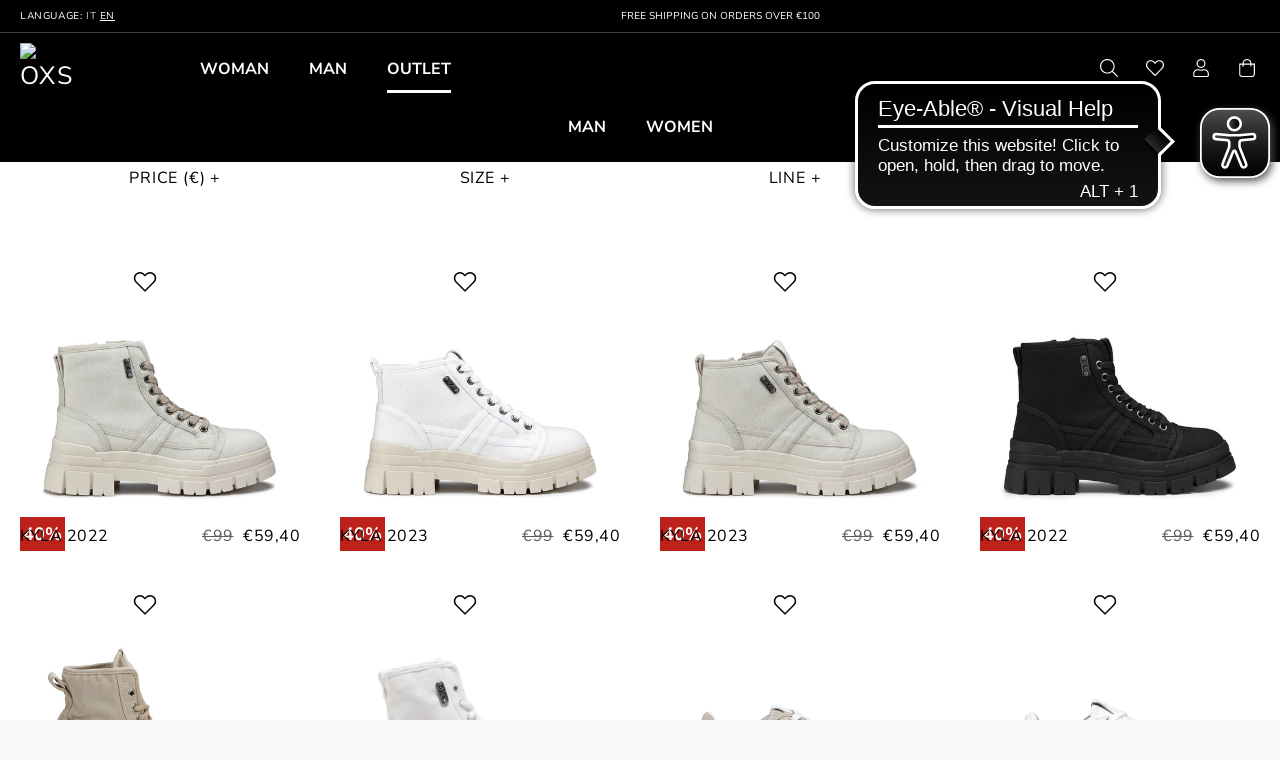

--- FILE ---
content_type: text/html; charset=utf-8
request_url: https://en.oxs-shoes.it/collections/last-season-donna
body_size: 31412
content:
<!doctype html>
<html class="no-js" lang="en" data-wg-translated="en">
<head>

  <meta charset="utf-8">
  <meta http-equiv="X-UA-Compatible" content="IE=edge">
  <meta name="viewport" content="width=device-width,initial-scale=1">

  <meta name="theme-color" content="#ffffff">
  
  <!-- Google Tag Manager -->
  <script>(function(w,d,s,l,i){w[l]=w[l]||[];w[l].push({'gtm.start':
  new Date().getTime(),event:'gtm.js'});var f=d.getElementsByTagName(s)[0],
  j=d.createElement(s),dl=l!='dataLayer'?'&l='+l:'';j.async=true;j.src=
  'https://www.googletagmanager.com/gtm.js?id='+i+dl;f.parentNode.insertBefore(j,f);
  })(window,document,'script','dataLayer','GTM-WGBK8ZV');</script>
  <!-- End Google Tag Manager -->
  
  <!-- Drop Google Tag Manager -->
    <script>(function(w,d,s,l,i){w[l]=w[l]||[];w[l].push({'gtm.start':
    new Date().getTime(),event:'gtm.js'});var f=d.getElementsByTagName(s)[0],
    j=d.createElement(s),dl=l!='dataLayer'?'&l='+l:'';j.async=true;j.src=
    'https://www.googletagmanager.com/gtm.js?id='+i+dl;f.parentNode.insertBefore(j,f);
    })(window,document,'script','dataLayer','GTM-WR36XSC');</script>
  <!-- End Drop Google Tag Manager -->
  
  
  <!-- Google Merchant Center -->
    <meta name="google-site-verification" content="Mv-T8m8UKXTS931scduH7J0VYqCKXB-eD4EsqrLSP5w">
  <!-- Start Google Merchant Center -->
  
    <link rel="shortcut icon" href="//en.oxs-shoes.it/cdn/shop/files/logo_oxs_black_32x32.png?v=1623825035" type="image/png">
  

  <link rel="canonical" href="https://en.oxs-shoes.it/collections/last-season-donna">
  <meta name="google-site-verification" content="APFOv63C-ZpVT1JPd86Zt2_ThRHbfkqHOuMhwn-tFDQ">

  <title>
  Women's OUTLET - OXS Shoes
  </title>

  

  <!-- /snippets/social-meta-tags.liquid -->




<meta property="og:site_name" content="OXS Shoes">
<meta property="og:url" content="https://en.oxs-shoes.it/collections/last-season-donna">
<meta property="og:title" content="WOMEN'S OUTLET.">
<meta property="og:type" content="product.group">
<meta property="og:description" content="Visit the Oxs Official Site and discover all the new men's and women's products available online.">

<meta property="og:image" content="http://en.oxs-shoes.it/cdn/shop/files/logo_oxs_black_1200x1200.png?v=1623825035">
<meta property="og:image:secure_url" content="https://en.oxs-shoes.it/cdn/shop/files/logo_oxs_black_1200x1200.png?v=1623825035">


<meta name="twitter:card" content="summary_large_image">
<meta name="twitter:title" content="WOMEN'S OUTLET.">
<meta name="twitter:description" content="Visit the Oxs Official Site and discover all the new men's and women's products available online.">


  <style data-shopify="">
  :root {
    --color-body-text: #1a1a1a;
    --color-body: #ffffff;
  }
</style>


  <link href="//en.oxs-shoes.it/cdn/shop/t/4/assets/theme.scss.css?v=41621337086997253251765384876" rel="stylesheet" type="text/css" media="all">

   <!-- custom style for oxs -->
   <link href="//en.oxs-shoes.it/cdn/shop/t/4/assets/swatches.scss.css?v=79007756243242028381720791203" rel="stylesheet" type="text/css" media="all">
   <link href="//en.oxs-shoes.it/cdn/shop/t/4/assets/owl.carousel.scss.css?v=7410909583109780021720791202" rel="stylesheet" type="text/css" media="all">
   <link href="//en.oxs-shoes.it/cdn/shop/t/4/assets/perfect-scrollbar.scss.css?v=71132276432402905791720791202" rel="stylesheet" type="text/css" media="all">
    <!-- custom style for photoswipe -->
   <link href="//en.oxs-shoes.it/cdn/shop/t/4/assets/default-skin.css?v=98184484364471052061720791194" rel="stylesheet" type="text/css" media="all">
   <link href="//en.oxs-shoes.it/cdn/shop/t/4/assets/photoswipe.css?v=90946369271514842441720791192" rel="stylesheet" type="text/css" media="all">
   
   <link href="//en.oxs-shoes.it/cdn/shop/t/4/assets/oxs.scss.css?v=86709409080727947961765384877" rel="stylesheet" type="text/css" media="all">

  <script>
    window.theme = window.theme || {};
    theme.strings = {"cartEmpty":"Il carrello è attualmente vuoto.","savingHtml":"Stai risparmiando [savings]","addToCart":"Add to shopping cart","soldOut":"Out of stock","unavailable":"Not available","addressError":"Errore durante la ricerca dell&#39;indirizzo","addressNoResults":"La ricerca non ha prodotto alcun risultato per quell’indirizzo","addressQueryLimit":"You have exceeded Google's API usage limit. Consider upgrading to a <a href=\"https://developers.google.com/maps/premium/usage-limits\">Premium Plan</a>.","authError":"Si è verificato un problema di autenticazione con il tuo account di Google Maps."};
    theme.settings = {
      cartType: "drawer",
      moneyFormat: "€{{amount_with_comma_separator}}"
    };
  </script>

  <script src="//en.oxs-shoes.it/cdn/shop/t/4/assets/lazysizes.min.js?v=155223123402716617051720791196" async="async"></script>

  

  <script src="https://cdnjs.cloudflare.com/ajax/libs/jquery/3.2.1/jquery.min.js"></script>  
  <script src="https://cdnjs.cloudflare.com/ajax/libs/jquery-easing/1.4.1/jquery.easing.min.js"></script>

  <script src="//en.oxs-shoes.it/cdn/shop/t/4/assets/vendor.js?v=141188699437036237251720791193" defer="defer"></script>

  <script src="//en.oxs-shoes.it/cdn/shopifycloud/storefront/assets/themes_support/option_selection-b017cd28.js" defer="defer"></script>

  <script src="//en.oxs-shoes.it/cdn/shop/t/4/assets/theme.js?v=105999316409824016621753278320" defer="defer"></script>

 <!-- custom js for oxs -->
  <script src="//en.oxs-shoes.it/cdn/shop/t/4/assets/jquery.sticky-kit.js?v=133182835399058909731720791202" defer="defer"></script>  

  <script src="//en.oxs-shoes.it/cdn/shop/t/4/assets/owl.carousel.js?v=84490543547990836761751620827" defer="defer"></script>

  <script src="//en.oxs-shoes.it/cdn/shop/t/4/assets/perfect-scrollbar.js?v=160913041100476032191720791202" defer="defer"></script>

   <!-- photoswipe -->
   <script src="//en.oxs-shoes.it/cdn/shop/t/4/assets/photoswipe.min.js?v=177357196404971690221720791195" defer="defer"></script>
   <script src="//en.oxs-shoes.it/cdn/shop/t/4/assets/photoswipe-ui-default.min.js?v=97623706128145982451720791194" defer="defer"></script>

  <script src="//en.oxs-shoes.it/cdn/shop/t/4/assets/oxs.js?v=175713317037954016451720791202" defer="defer"></script>

  <script type="text/javascript">
 var isLoggedIn, customerData;

 
    isLoggedIn = false;
    customerData = null;
 
var LOCAL_STORAGE_WISHLIST_KEY="shopify-wishlist-"+customerData,LOCAL_STORAGE_DELIMITER=",",BUTTON_ACTIVE_CLASS="active",selectors={button:"[button-wishlist]",grid:"[grid-wishlist]"};window.addEventListener("load",function(){null!==customerData&&getUserList(customerData).then(t=>{var e=t.data.join(LOCAL_STORAGE_DELIMITER);t.data.length&&localStorage.setItem(LOCAL_STORAGE_WISHLIST_KEY,e);var s=document.querySelectorAll(selectors.button)||[];s.length&&setupButtons(s);var i=document.querySelector(selectors.grid)||!1;i&&setupGrid(i)})});var setupGrid=function(t){var e=getWishlist().map(function(t){return fetch("/products/"+t+"?view=card").then(function(t){if(200==t.status)return t.text()})});Promise.all(e).then(function(e){var s=e.join("");t.innerHTML=s;var i=t.querySelectorAll(selectors.button)||[];i.length&&setupButtons(i)})},setupButtons=function(t){t.forEach(function(t){var e=t.dataset.productHandle||!1;if(!e)return console.error("[Wishlist] Missing `data-product-handle` attribute. Failed to update the wishlist.");wishlistContains(e)&&t.classList.add(BUTTON_ACTIVE_CLASS),t.addEventListener("click",function(){isLoggedIn?(updateWishlist(e),t.classList.toggle(BUTTON_ACTIVE_CLASS)):window.location="/account/login"})})},getWishlist=function(){var t=localStorage.getItem(LOCAL_STORAGE_WISHLIST_KEY)||!1;return t?t.split(LOCAL_STORAGE_DELIMITER):[]},setWishlist=function(t){var e=t.join(LOCAL_STORAGE_DELIMITER);return t.length?localStorage.setItem(LOCAL_STORAGE_WISHLIST_KEY,e):localStorage.removeItem(LOCAL_STORAGE_WISHLIST_KEY),e},updateWishlist=function(t){var e=getWishlist(),s=e.indexOf(t);return-1===s?(e.push(t),saveDataUser(t,1)):(e.splice(s,1),saveDataUser(t,0)),setWishlist(e)},wishlistContains=function(t){return-1!==getWishlist().indexOf(t)},resetWishlist=function(){return setWishlist([])},saveDataUser=async function(t,e){let s=navigator.userAgent.match(/(firefox|msie|chrome|safari|trident)/gi)[0].toLowerCase();const i={status:e,handle:t,host:window.location.host,browser:s,customer:customerData},n=await fetch("https://micro-wishlist.drop.it/wishlist/save",{method:"POST",body:JSON.stringify(i),headers:{"content-type":"application/json",auth:"8CM6i86KKLVGIBBW4uC5kB3amt2KlKyU"}});return handleResponseWish(n,i)},handleResponseWish=function(t,e){},getUserList=async t=>{const e={user:t,shop:window.location.host},s=await fetch("https://micro-wishlist.drop.it/wishlist/user_wishlist",{method:"POST",body:JSON.stringify(e),headers:{"content-type":"application/json",auth:"2qrd55g6Vz8EVfDxtXSxYUVazemxuk87"}});return await s.json()};
</script>
  <link href="//en.oxs-shoes.it/cdn/shop/t/4/assets/wishlist.css?v=155803653321100848911720791197" rel="stylesheet" type="text/css" media="all">
  <script>window.performance && window.performance.mark && window.performance.mark('shopify.content_for_header.start');</script><meta name="facebook-domain-verification" content="xml96hw3709lgydvgijsfaqzfwwi3g">
<meta id="shopify-digital-wallet" name="shopify-digital-wallet" content="/57021923491/digital_wallets/dialog">
<meta name="shopify-checkout-api-token" content="accd00717930653c658061cbf99438f8">
<meta id="in-context-paypal-metadata" data-shop-id="57021923491" data-venmo-supported="false" data-environment="production" data-locale="it_IT" data-paypal-v4="true" data-currency="EUR">
<link rel="alternate" type="application/atom+xml" title="Feed" href="/collections/last-season-donna.atom">
<link rel="alternate" type="application/json+oembed" href="https://en.oxs-shoes.it/collections/last-season-donna.oembed">
<script async="async" src="/checkouts/internal/preloads.js?locale=it-IT"></script>
<script id="shopify-features" type="application/json">{"accessToken":"accd00717930653c658061cbf99438f8","betas":["rich-media-storefront-analytics"],"domain":"en.oxs-shoes.it","predictiveSearch":true,"shopId":57021923491,"locale":"it"}</script>
<script>var Shopify = Shopify || {};
Shopify.shop = "oxs-shoes.myshopify.com";
Shopify.locale = "it";
Shopify.currency = {"active":"EUR","rate":"1.0"};
Shopify.country = "IT";
Shopify.theme = {"name":"oxs\/main","id":169815343429,"schema_name":"Boundless","schema_version":"10.5.0","theme_store_id":null,"role":"main"};
Shopify.theme.handle = "null";
Shopify.theme.style = {"id":null,"handle":null};
Shopify.cdnHost = "en.oxs-shoes.it/cdn";
Shopify.routes = Shopify.routes || {};
Shopify.routes.root = "/";</script>
<script type="module">!function(o){(o.Shopify=o.Shopify||{}).modules=!0}(window);</script>
<script>!function(o){function n(){var o=[];function n(){o.push(Array.prototype.slice.apply(arguments))}return n.q=o,n}var t=o.Shopify=o.Shopify||{};t.loadFeatures=n(),t.autoloadFeatures=n()}(window);</script>
<script id="shop-js-analytics" type="application/json">{"pageType":"collection"}</script>
<script defer="defer" async="" type="module" src="//en.oxs-shoes.it/cdn/shopifycloud/shop-js/modules/v2/client.init-shop-cart-sync_DUUoBXg8.it.esm.js"></script>
<script defer="defer" async="" type="module" src="//en.oxs-shoes.it/cdn/shopifycloud/shop-js/modules/v2/chunk.common_BenvYnUH.esm.js"></script>
<script type="module">
  await import("//en.oxs-shoes.it/cdn/shopifycloud/shop-js/modules/v2/client.init-shop-cart-sync_DUUoBXg8.it.esm.js");
await import("//en.oxs-shoes.it/cdn/shopifycloud/shop-js/modules/v2/chunk.common_BenvYnUH.esm.js");

  window.Shopify.SignInWithShop?.initShopCartSync?.({"fedCMEnabled":true,"windoidEnabled":true});

</script>
<script>(function() {
  var isLoaded = false;
  function asyncLoad() {
    if (isLoaded) return;
    isLoaded = true;
    var urls = ["https:\/\/cdn.weglot.com\/weglot_script_tag.js?shop=oxs-shoes.myshopify.com"];
    for (var i = 0; i < urls.length; i++) {
      var s = document.createElement('script');
      s.type = 'text/javascript';
      s.async = true;
      s.src = urls[i];
      var x = document.getElementsByTagName('script')[0];
      x.parentNode.insertBefore(s, x);
    }
  };
  if(window.attachEvent) {
    window.attachEvent('onload', asyncLoad);
  } else {
    window.addEventListener('load', asyncLoad, false);
  }
})();</script>
<script id="__st">var __st={"a":57021923491,"offset":3600,"reqid":"a373eaf0-6535-44c2-b23b-4b31e3fc8bd3-1765649466","pageurl":"en.oxs-shoes.it\/collections\/last-season-donna","u":"4cbdd1d4bad5","p":"collection","rtyp":"collection","rid":269411057827};</script>
<script>window.ShopifyPaypalV4VisibilityTracking = true;</script>
<script id="captcha-bootstrap">!function(){'use strict';const t='contact',e='account',n='new_comment',o=[[t,t],['blogs',n],['comments',n],[t,'customer']],c=[[e,'customer_login'],[e,'guest_login'],[e,'recover_customer_password'],[e,'create_customer']],r=t=>t.map((([t,e])=>`form[action*='/${t}']:not([data-nocaptcha='true']) input[name='form_type'][value='${e}']`)).join(','),a=t=>()=>t?[...document.querySelectorAll(t)].map((t=>t.form)):[];function s(){const t=[...o],e=r(t);return a(e)}const i='password',u='form_key',d=['recaptcha-v3-token','g-recaptcha-response','h-captcha-response',i],f=()=>{try{return window.sessionStorage}catch{return}},m='__shopify_v',_=t=>t.elements[u];function p(t,e,n=!1){try{const o=window.sessionStorage,c=JSON.parse(o.getItem(e)),{data:r}=function(t){const{data:e,action:n}=t;return t[m]||n?{data:e,action:n}:{data:t,action:n}}(c);for(const[e,n]of Object.entries(r))t.elements[e]&&(t.elements[e].value=n);n&&o.removeItem(e)}catch(o){console.error('form repopulation failed',{error:o})}}const l='form_type',E='cptcha';function T(t){t.dataset[E]=!0}const w=window,h=w.document,L='Shopify',v='ce_forms',y='captcha';let A=!1;((t,e)=>{const n=(g='f06e6c50-85a8-45c8-87d0-21a2b65856fe',I='https://cdn.shopify.com/shopifycloud/storefront-forms-hcaptcha/ce_storefront_forms_captcha_hcaptcha.v1.5.2.iife.js',D={infoText:'Protetto da hCaptcha',privacyText:'Privacy',termsText:'Termini'},(t,e,n)=>{const o=w[L][v],c=o.bindForm;if(c)return c(t,g,e,D).then(n);var r;o.q.push([[t,g,e,D],n]),r=I,A||(h.body.append(Object.assign(h.createElement('script'),{id:'captcha-provider',async:!0,src:r})),A=!0)});var g,I,D;w[L]=w[L]||{},w[L][v]=w[L][v]||{},w[L][v].q=[],w[L][y]=w[L][y]||{},w[L][y].protect=function(t,e){n(t,void 0,e),T(t)},Object.freeze(w[L][y]),function(t,e,n,w,h,L){const[v,y,A,g]=function(t,e,n){const i=e?o:[],u=t?c:[],d=[...i,...u],f=r(d),m=r(i),_=r(d.filter((([t,e])=>n.includes(e))));return[a(f),a(m),a(_),s()]}(w,h,L),I=t=>{const e=t.target;return e instanceof HTMLFormElement?e:e&&e.form},D=t=>v().includes(t);t.addEventListener('submit',(t=>{const e=I(t);if(!e)return;const n=D(e)&&!e.dataset.hcaptchaBound&&!e.dataset.recaptchaBound,o=_(e),c=g().includes(e)&&(!o||!o.value);(n||c)&&t.preventDefault(),c&&!n&&(function(t){try{if(!f())return;!function(t){const e=f();if(!e)return;const n=_(t);if(!n)return;const o=n.value;o&&e.removeItem(o)}(t);const e=Array.from(Array(32),(()=>Math.random().toString(36)[2])).join('');!function(t,e){_(t)||t.append(Object.assign(document.createElement('input'),{type:'hidden',name:u})),t.elements[u].value=e}(t,e),function(t,e){const n=f();if(!n)return;const o=[...t.querySelectorAll(`input[type='${i}']`)].map((({name:t})=>t)),c=[...d,...o],r={};for(const[a,s]of new FormData(t).entries())c.includes(a)||(r[a]=s);n.setItem(e,JSON.stringify({[m]:1,action:t.action,data:r}))}(t,e)}catch(e){console.error('failed to persist form',e)}}(e),e.submit())}));const S=(t,e)=>{t&&!t.dataset[E]&&(n(t,e.some((e=>e===t))),T(t))};for(const o of['focusin','change'])t.addEventListener(o,(t=>{const e=I(t);D(e)&&S(e,y())}));const B=e.get('form_key'),M=e.get(l),P=B&&M;t.addEventListener('DOMContentLoaded',(()=>{const t=y();if(P)for(const e of t)e.elements[l].value===M&&p(e,B);[...new Set([...A(),...v().filter((t=>'true'===t.dataset.shopifyCaptcha))])].forEach((e=>S(e,t)))}))}(h,new URLSearchParams(w.location.search),n,t,e,['guest_login'])})(!0,!0)}();</script>
<script integrity="sha256-52AcMU7V7pcBOXWImdc/TAGTFKeNjmkeM1Pvks/DTgc=" data-source-attribution="shopify.loadfeatures" defer="defer" src="//en.oxs-shoes.it/cdn/shopifycloud/storefront/assets/storefront/load_feature-81c60534.js" crossorigin="anonymous"></script>
<script data-source-attribution="shopify.dynamic_checkout.dynamic.init">var Shopify=Shopify||{};Shopify.PaymentButton=Shopify.PaymentButton||{isStorefrontPortableWallets:!0,init:function(){window.Shopify.PaymentButton.init=function(){};var t=document.createElement("script");t.src="https://en.oxs-shoes.it/cdn/shopifycloud/portable-wallets/latest/portable-wallets.it.js",t.type="module",document.head.appendChild(t)}};
</script>
<script data-source-attribution="shopify.dynamic_checkout.buyer_consent">
  function portableWalletsHideBuyerConsent(e){var t=document.getElementById("shopify-buyer-consent"),n=document.getElementById("shopify-subscription-policy-button");t&&n&&(t.classList.add("hidden"),t.setAttribute("aria-hidden","true"),n.removeEventListener("click",e))}function portableWalletsShowBuyerConsent(e){var t=document.getElementById("shopify-buyer-consent"),n=document.getElementById("shopify-subscription-policy-button");t&&n&&(t.classList.remove("hidden"),t.removeAttribute("aria-hidden"),n.addEventListener("click",e))}window.Shopify?.PaymentButton&&(window.Shopify.PaymentButton.hideBuyerConsent=portableWalletsHideBuyerConsent,window.Shopify.PaymentButton.showBuyerConsent=portableWalletsShowBuyerConsent);
</script>
<script data-source-attribution="shopify.dynamic_checkout.cart.bootstrap">document.addEventListener("DOMContentLoaded",(function(){function t(){return document.querySelector("shopify-accelerated-checkout-cart, shopify-accelerated-checkout")}if(t())Shopify.PaymentButton.init();else{new MutationObserver((function(e,n){t()&&(Shopify.PaymentButton.init(),n.disconnect())})).observe(document.body,{childList:!0,subtree:!0})}}));
</script>
<link id="shopify-accelerated-checkout-styles" rel="stylesheet" media="screen" href="https://en.oxs-shoes.it/cdn/shopifycloud/portable-wallets/latest/accelerated-checkout-backwards-compat.css" crossorigin="anonymous">
<style id="shopify-accelerated-checkout-cart">
        #shopify-buyer-consent {
  margin-top: 1em;
  display: inline-block;
  width: 100%;
}

#shopify-buyer-consent.hidden {
  display: none;
}

#shopify-subscription-policy-button {
  background: none;
  border: none;
  padding: 0;
  text-decoration: underline;
  font-size: inherit;
  cursor: pointer;
}

#shopify-subscription-policy-button::before {
  box-shadow: none;
}

      </style>

<script>window.performance && window.performance.mark && window.performance.mark('shopify.content_for_header.end');</script>


<!--begin-boost-pfs-filter-css-->
  <link href="//en.oxs-shoes.it/cdn/shop/t/4/assets/boost-pfs-init.css?v=80927678996139708551720791202" rel="stylesheet" type="text/css" media="all">
  <link rel="preload stylesheet" href="//en.oxs-shoes.it/cdn/shop/t/4/assets/boost-pfs-general.css?v=30320760386158980971720791202" as="style">
  <link rel="preload stylesheet" href="//en.oxs-shoes.it/cdn/shop/t/4/assets/boost-pfs-otp.css?v=164759720997939840201720791202" as="style"><link href="//en.oxs-shoes.it/cdn/shop/t/4/assets/boost-pfs-custom.css?v=86044465452113384931720791202" rel="stylesheet" type="text/css" media="all">
<style data-id="boost-pfs-style" type="text/css">
    .boost-pfs-filter-option-title-text {font-size: 18px;font-weight: 700;}

   .boost-pfs-filter-tree-v .boost-pfs-filter-option-title-text:before {}
    .boost-pfs-filter-tree-v .boost-pfs-filter-option.boost-pfs-filter-option-collapsed .boost-pfs-filter-option-title-text:before {}
    .boost-pfs-filter-tree-h .boost-pfs-filter-option-title-heading:before {
      border-right-color: ;
      border-bottom-color: ;
    }

    .boost-pfs-filter-option-content .boost-pfs-filter-option-item-list .boost-pfs-filter-option-item button,
    .boost-pfs-filter-option-content .boost-pfs-filter-option-item-list .boost-pfs-filter-option-item .boost-pfs-filter-button,
    .boost-pfs-filter-option-range-amount input,
    .boost-pfs-filter-tree-v .boost-pfs-filter-refine-by .boost-pfs-filter-refine-by-items .refine-by-item,
    .boost-pfs-filter-refine-by-wrapper-v .boost-pfs-filter-refine-by .boost-pfs-filter-refine-by-items .refine-by-item,
    .boost-pfs-filter-refine-by .boost-pfs-filter-option-title,
    .boost-pfs-filter-refine-by .boost-pfs-filter-refine-by-items .refine-by-item>a,
    .boost-pfs-filter-refine-by>span,
    .boost-pfs-filter-clear,
    .boost-pfs-filter-clear-all{}

    .boost-pfs-filter-option-multi-level-collections .boost-pfs-filter-option-multi-level-list .boost-pfs-filter-option-item .boost-pfs-filter-button-arrow .boost-pfs-arrow:before,
    .boost-pfs-filter-option-multi-level-tag .boost-pfs-filter-option-multi-level-list .boost-pfs-filter-option-item .boost-pfs-filter-button-arrow .boost-pfs-arrow:before {}

    .boost-pfs-filter-refine-by .boost-pfs-filter-refine-by-items .refine-by-item .boost-pfs-filter-clear:before,
    .boost-pfs-filter-refine-by .boost-pfs-filter-refine-by-items .refine-by-item .boost-pfs-filter-clear:after {
      background: ;
    }

    .boost-pfs-filter-tree-mobile-button button,
    .boost-pfs-filter-top-sorting-mobile button {}
    .boost-pfs-filter-top-sorting-mobile button>span:after {}
  </style><style data-id="boost-pfs-otp-style" type="text/css">
      .boost-pfs-quickview-btn {background: rgba(255,255,255,1);color: rgba(61,66,70,1);border-color: rgba(255,255,255,1);}
      .boost-pfs-quickview-btn svg {
        fill: rgba(61,66,70,1);
      }
      .boost-pfs-quickview-btn:hover {background: rgba(61,66,70,1);color: rgba(255,255,255,1);border-color: rgba(61,66,70,1);}
      .boost-pfs-quickview-btn:hover svg {
        fill: rgba(255,255,255,1);
      }
      .boost-pfs-addtocart-btn {background: rgba(0,0,0,1);color: rgba(255,255,255,1);border-color: rgba(0,0,0,1);}
      .boost-pfs-addtocart-btn svg {
        fill: rgba(255,255,255,1);
      }
      .boost-pfs-addtocart-btn:hover {background: rgba(61,66,70,1);color: rgba(255,255,255,1);border-color: rgba(61,66,70,1);}
      .boost-pfs-addtocart-btn:hover svg {
        fill: rgba(255,255,255,1);
      }
    </style>
<!--end-boost-pfs-filter-css-->

<link href="//en.oxs-shoes.it/cdn/shop/t/4/assets/filters.css?v=79432226602117355961734078668" rel="stylesheet" type="text/css" media="all">
<link href="//en.oxs-shoes.it/cdn/shop/t/4/assets/drop-custom.css?v=1691157351499399951758552982" rel="stylesheet" type="text/css" media="all">




<!--Start Weglot Script-->
<script type="application/json" id="weglot-data">{"allLanguageUrls":{"it":"https://www.oxs-shoes.it/collections/last-season-donna","en":"https://en.oxs-shoes.it/collections/last-season-donna"},"originalCanonicalUrl":"https://www.oxs-shoes.it/collections/last-season-donna","originalPath":"/collections/last-season-donna","settings":{"auto_switch":false,"auto_switch_fallback":null,"category":9,"custom_settings":{"button_style":{"with_name":true,"full_name":true,"is_dropdown":true,"with_flags":false,"flag_type":"rectangle_mat","custom_css":""},"switchers":[],"translate_search":false,"loading_bar":true,"hide_switcher":false,"translate_images":false,"subdomain":false,"wait_transition":true,"dynamic":"","translations":{"definitions":[]},"definitions":{}},"deleted_at":null,"dynamics":[],"excluded_blocks":[],"excluded_paths":[{"excluded_languages":[],"language_button_displayed":true,"type":"CONTAIN","value":"faq-en"},{"excluded_languages":[],"language_button_displayed":true,"type":"CONTAIN","value":"customer-service-en"},{"excluded_languages":[],"language_button_displayed":true,"type":"CONTAIN","value":"termini-e-condizioni"},{"excluded_languages":[],"language_button_displayed":true,"type":"CONTAIN","value":"termini-e-condizioni-en"},{"excluded_languages":[],"language_button_displayed":true,"type":"CONTAIN","value":"customer-service"},{"excluded_languages":[],"language_button_displayed":true,"type":"CONTAIN","value":"faq"},{"excluded_languages":[],"language_button_displayed":true,"type":"CONTAIN","value":"/admin/auth/login"}],"external_enabled":false,"host":"www.oxs-shoes.it","is_dns_set":false,"is_https":true,"language_from":"it","language_from_custom_flag":null,"language_from_custom_name":null,"languages":[{"connect_host_destination":{"is_dns_set":true,"created_on_aws":1640688604,"host":"en.oxs-shoes.it"},"custom_code":null,"custom_flag":null,"custom_local_name":null,"custom_name":null,"enabled":true,"language_to":"en"}],"media_enabled":false,"page_views_enabled":false,"technology_id":2,"technology_name":"Shopify","translation_engine":3,"url_type":"SUBDOMAIN","versions":{"slugTranslation":1626853451}}}</script>
<script src="//cdn.weglot.com/weglot.min.js"></script>
<script id="has-script-tags">Weglot.initialize({ api_key:"wg_296a793a059f0483f98e994238a014721" });</script>
<!--End Weglot Script-->

<!-- BEGIN app block: shopify://apps/cmp-insert-code/blocks/cmp-insert-code/78eb98c3-3331-4186-baf2-1c07c0f8c0d1 -->



    
        <script type="text/javascript">
          var _iub = _iub || [];
          if(window.location.hostname.split('.')[0] =='en') {
              _iub.csConfiguration = {"invalidateConsentWithoutLog":true,"consentOnContinuedBrowsing":false,"perPurposeConsent":true,"lang":"en","siteId":1625135,"cookiePolicyId":36216019, "banner":{ "acceptButtonDisplay":true,"customizeButtonDisplay":true,"acceptButtonColor":"#00060b","acceptButtonCaptionColor":"white","customizeButtonColor":"#00060b","customizeButtonCaptionColor":"white","rejectButtonDisplay":false,"closeButtonRejects":true,"rejectButtonColor":"#000101","rejectButtonCaptionColor":"white","listPurposes":true,"explicitWithdrawal":true,"position":"float-top-center","textColor":"#010000","backgroundColor":"#fdfdff" },
            callback: {
            onReady: function() {
            // Aggiunta dell'attributo aria-labelledby al banner di Iubenda
            var banner = document.querySelector(".iubenda-cs-container");
            banner.setAttribute("aria-labelledby", "iubenda-cs-paragraph");
            }}};
          } else {
              _iub.csConfiguration = {"invalidateConsentWithoutLog":true,"consentOnContinuedBrowsing":false,"perPurposeConsent":true,"lang":"it","siteId":1625135,"cookiePolicyId":41302441, "banner":{ "acceptButtonDisplay":true,"customizeButtonDisplay":true,"acceptButtonColor":"#00060b","acceptButtonCaptionColor":"white","customizeButtonColor":"#00060b","customizeButtonCaptionColor":"white","rejectButtonDisplay":false,"closeButtonRejects":true,"rejectButtonColor":"#000101","rejectButtonCaptionColor":"white","listPurposes":true,"explicitWithdrawal":true,"position":"float-top-center","textColor":"#010000","backgroundColor":"#fdfdff" },
            callback: {
              onReady: function() {
              // Aggiunta dell'attributo aria-labelledby al banner di Iubenda
              var banner = document.querySelector(".iubenda-cs-container");
              banner.setAttribute("aria-labelledby", "iubenda-cs-paragraph");
          }
      }};
      }
</script>
<script type="text/javascript" src="//cs.iubenda.com/sync/1625135.js"></script>
<script type="text/javascript" src="//cdn.iubenda.com/cs/iubenda_cs.js" charset="UTF-8" async=""></script>
<script async="" src="https://cdn.eye-able.com/configs/en.oxs-shoes.it.js"></script>
<script async="" src="https://cdn.eye-able.com/public/js/eyeAble.js"></script>

        
            <script src="https://cdn.shopify.com/extensions/01997bfc-7953-7065-a673-0189ed6a04ef/shopify-app-template-php-77/assets/consent-tracking.js" type="text/javascript" async=""></script>
        
    

<!-- END app block --><link href="https://monorail-edge.shopifysvc.com" rel="dns-prefetch">
<script>(function(){if ("sendBeacon" in navigator && "performance" in window) {try {var session_token_from_headers = performance.getEntriesByType('navigation')[0].serverTiming.find(x => x.name == '_s').description;} catch {var session_token_from_headers = undefined;}var session_cookie_matches = document.cookie.match(/_shopify_s=([^;]*)/);var session_token_from_cookie = session_cookie_matches && session_cookie_matches.length === 2 ? session_cookie_matches[1] : "";var session_token = session_token_from_headers || session_token_from_cookie || "";function handle_abandonment_event(e) {var entries = performance.getEntries().filter(function(entry) {return /monorail-edge.shopifysvc.com/.test(entry.name);});if (!window.abandonment_tracked && entries.length === 0) {window.abandonment_tracked = true;var currentMs = Date.now();var navigation_start = performance.timing.navigationStart;var payload = {shop_id: 57021923491,url: window.location.href,navigation_start,duration: currentMs - navigation_start,session_token,page_type: "collection"};window.navigator.sendBeacon("https://monorail-edge.shopifysvc.com/v1/produce", JSON.stringify({schema_id: "online_store_buyer_site_abandonment/1.1",payload: payload,metadata: {event_created_at_ms: currentMs,event_sent_at_ms: currentMs}}));}}window.addEventListener('pagehide', handle_abandonment_event);}}());</script>
<script id="web-pixels-manager-setup">(function e(e,d,r,n,o){if(void 0===o&&(o={}),!Boolean(null===(a=null===(i=window.Shopify)||void 0===i?void 0:i.analytics)||void 0===a?void 0:a.replayQueue)){var i,a;window.Shopify=window.Shopify||{};var t=window.Shopify;t.analytics=t.analytics||{};var s=t.analytics;s.replayQueue=[],s.publish=function(e,d,r){return s.replayQueue.push([e,d,r]),!0};try{self.performance.mark("wpm:start")}catch(e){}var l=function(){var e={modern:/Edge?\/(1{2}[4-9]|1[2-9]\d|[2-9]\d{2}|\d{4,})\.\d+(\.\d+|)|Firefox\/(1{2}[4-9]|1[2-9]\d|[2-9]\d{2}|\d{4,})\.\d+(\.\d+|)|Chrom(ium|e)\/(9{2}|\d{3,})\.\d+(\.\d+|)|(Maci|X1{2}).+ Version\/(15\.\d+|(1[6-9]|[2-9]\d|\d{3,})\.\d+)([,.]\d+|)( \(\w+\)|)( Mobile\/\w+|) Safari\/|Chrome.+OPR\/(9{2}|\d{3,})\.\d+\.\d+|(CPU[ +]OS|iPhone[ +]OS|CPU[ +]iPhone|CPU IPhone OS|CPU iPad OS)[ +]+(15[._]\d+|(1[6-9]|[2-9]\d|\d{3,})[._]\d+)([._]\d+|)|Android:?[ /-](13[3-9]|1[4-9]\d|[2-9]\d{2}|\d{4,})(\.\d+|)(\.\d+|)|Android.+Firefox\/(13[5-9]|1[4-9]\d|[2-9]\d{2}|\d{4,})\.\d+(\.\d+|)|Android.+Chrom(ium|e)\/(13[3-9]|1[4-9]\d|[2-9]\d{2}|\d{4,})\.\d+(\.\d+|)|SamsungBrowser\/([2-9]\d|\d{3,})\.\d+/,legacy:/Edge?\/(1[6-9]|[2-9]\d|\d{3,})\.\d+(\.\d+|)|Firefox\/(5[4-9]|[6-9]\d|\d{3,})\.\d+(\.\d+|)|Chrom(ium|e)\/(5[1-9]|[6-9]\d|\d{3,})\.\d+(\.\d+|)([\d.]+$|.*Safari\/(?![\d.]+ Edge\/[\d.]+$))|(Maci|X1{2}).+ Version\/(10\.\d+|(1[1-9]|[2-9]\d|\d{3,})\.\d+)([,.]\d+|)( \(\w+\)|)( Mobile\/\w+|) Safari\/|Chrome.+OPR\/(3[89]|[4-9]\d|\d{3,})\.\d+\.\d+|(CPU[ +]OS|iPhone[ +]OS|CPU[ +]iPhone|CPU IPhone OS|CPU iPad OS)[ +]+(10[._]\d+|(1[1-9]|[2-9]\d|\d{3,})[._]\d+)([._]\d+|)|Android:?[ /-](13[3-9]|1[4-9]\d|[2-9]\d{2}|\d{4,})(\.\d+|)(\.\d+|)|Mobile Safari.+OPR\/([89]\d|\d{3,})\.\d+\.\d+|Android.+Firefox\/(13[5-9]|1[4-9]\d|[2-9]\d{2}|\d{4,})\.\d+(\.\d+|)|Android.+Chrom(ium|e)\/(13[3-9]|1[4-9]\d|[2-9]\d{2}|\d{4,})\.\d+(\.\d+|)|Android.+(UC? ?Browser|UCWEB|U3)[ /]?(15\.([5-9]|\d{2,})|(1[6-9]|[2-9]\d|\d{3,})\.\d+)\.\d+|SamsungBrowser\/(5\.\d+|([6-9]|\d{2,})\.\d+)|Android.+MQ{2}Browser\/(14(\.(9|\d{2,})|)|(1[5-9]|[2-9]\d|\d{3,})(\.\d+|))(\.\d+|)|K[Aa][Ii]OS\/(3\.\d+|([4-9]|\d{2,})\.\d+)(\.\d+|)/},d=e.modern,r=e.legacy,n=navigator.userAgent;return n.match(d)?"modern":n.match(r)?"legacy":"unknown"}(),u="modern"===l?"modern":"legacy",c=(null!=n?n:{modern:"",legacy:""})[u],f=function(e){return[e.baseUrl,"/wpm","/b",e.hashVersion,"modern"===e.buildTarget?"m":"l",".js"].join("")}({baseUrl:d,hashVersion:r,buildTarget:u}),m=function(e){var d=e.version,r=e.bundleTarget,n=e.surface,o=e.pageUrl,i=e.monorailEndpoint;return{emit:function(e){var a=e.status,t=e.errorMsg,s=(new Date).getTime(),l=JSON.stringify({metadata:{event_sent_at_ms:s},events:[{schema_id:"web_pixels_manager_load/3.1",payload:{version:d,bundle_target:r,page_url:o,status:a,surface:n,error_msg:t},metadata:{event_created_at_ms:s}}]});if(!i)return console&&console.warn&&console.warn("[Web Pixels Manager] No Monorail endpoint provided, skipping logging."),!1;try{return self.navigator.sendBeacon.bind(self.navigator)(i,l)}catch(e){}var u=new XMLHttpRequest;try{return u.open("POST",i,!0),u.setRequestHeader("Content-Type","text/plain"),u.send(l),!0}catch(e){return console&&console.warn&&console.warn("[Web Pixels Manager] Got an unhandled error while logging to Monorail."),!1}}}}({version:r,bundleTarget:l,surface:e.surface,pageUrl:self.location.href,monorailEndpoint:e.monorailEndpoint});try{o.browserTarget=l,function(e){var d=e.src,r=e.async,n=void 0===r||r,o=e.onload,i=e.onerror,a=e.sri,t=e.scriptDataAttributes,s=void 0===t?{}:t,l=document.createElement("script"),u=document.querySelector("head"),c=document.querySelector("body");if(l.async=n,l.src=d,a&&(l.integrity=a,l.crossOrigin="anonymous"),s)for(var f in s)if(Object.prototype.hasOwnProperty.call(s,f))try{l.dataset[f]=s[f]}catch(e){}if(o&&l.addEventListener("load",o),i&&l.addEventListener("error",i),u)u.appendChild(l);else{if(!c)throw new Error("Did not find a head or body element to append the script");c.appendChild(l)}}({src:f,async:!0,onload:function(){if(!function(){var e,d;return Boolean(null===(d=null===(e=window.Shopify)||void 0===e?void 0:e.analytics)||void 0===d?void 0:d.initialized)}()){var d=window.webPixelsManager.init(e)||void 0;if(d){var r=window.Shopify.analytics;r.replayQueue.forEach((function(e){var r=e[0],n=e[1],o=e[2];d.publishCustomEvent(r,n,o)})),r.replayQueue=[],r.publish=d.publishCustomEvent,r.visitor=d.visitor,r.initialized=!0}}},onerror:function(){return m.emit({status:"failed",errorMsg:"".concat(f," has failed to load")})},sri:function(e){var d=/^sha384-[A-Za-z0-9+/=]+$/;return"string"==typeof e&&d.test(e)}(c)?c:"",scriptDataAttributes:o}),m.emit({status:"loading"})}catch(e){m.emit({status:"failed",errorMsg:(null==e?void 0:e.message)||"Unknown error"})}}})({shopId: 57021923491,storefrontBaseUrl: "https://en.oxs-shoes.it",extensionsBaseUrl: "https://extensions.shopifycdn.com/cdn/shopifycloud/web-pixels-manager",monorailEndpoint: "https://monorail-edge.shopifysvc.com/unstable/produce_batch",surface: "storefront-renderer",enabledBetaFlags: ["2dca8a86"],webPixelsConfigList: [{"id":"901382469","configuration":"{\"config\":\"{\\\"pixel_id\\\":\\\"G-B0S4GBJP68\\\",\\\"gtag_events\\\":[{\\\"type\\\":\\\"begin_checkout\\\",\\\"action_label\\\":\\\"G-B0S4GBJP68\\\"},{\\\"type\\\":\\\"search\\\",\\\"action_label\\\":\\\"G-B0S4GBJP68\\\"},{\\\"type\\\":\\\"view_item\\\",\\\"action_label\\\":\\\"G-B0S4GBJP68\\\"},{\\\"type\\\":\\\"purchase\\\",\\\"action_label\\\":\\\"G-B0S4GBJP68\\\"},{\\\"type\\\":\\\"page_view\\\",\\\"action_label\\\":\\\"G-B0S4GBJP68\\\"},{\\\"type\\\":\\\"add_payment_info\\\",\\\"action_label\\\":\\\"G-B0S4GBJP68\\\"},{\\\"type\\\":\\\"add_to_cart\\\",\\\"action_label\\\":\\\"G-B0S4GBJP68\\\"}],\\\"enable_monitoring_mode\\\":false}\"}","eventPayloadVersion":"v1","runtimeContext":"OPEN","scriptVersion":"b2a88bafab3e21179ed38636efcd8a93","type":"APP","apiClientId":1780363,"privacyPurposes":[],"dataSharingAdjustments":{"protectedCustomerApprovalScopes":["read_customer_address","read_customer_email","read_customer_name","read_customer_personal_data","read_customer_phone"]}},{"id":"344162629","configuration":"{\"pixel_id\":\"286086705836293\",\"pixel_type\":\"facebook_pixel\",\"metaapp_system_user_token\":\"-\"}","eventPayloadVersion":"v1","runtimeContext":"OPEN","scriptVersion":"ca16bc87fe92b6042fbaa3acc2fbdaa6","type":"APP","apiClientId":2329312,"privacyPurposes":["ANALYTICS","MARKETING","SALE_OF_DATA"],"dataSharingAdjustments":{"protectedCustomerApprovalScopes":["read_customer_address","read_customer_email","read_customer_name","read_customer_personal_data","read_customer_phone"]}},{"id":"shopify-app-pixel","configuration":"{}","eventPayloadVersion":"v1","runtimeContext":"STRICT","scriptVersion":"0450","apiClientId":"shopify-pixel","type":"APP","privacyPurposes":["ANALYTICS","MARKETING"]},{"id":"shopify-custom-pixel","eventPayloadVersion":"v1","runtimeContext":"LAX","scriptVersion":"0450","apiClientId":"shopify-pixel","type":"CUSTOM","privacyPurposes":["ANALYTICS","MARKETING"]}],isMerchantRequest: false,initData: {"shop":{"name":"OXS Shoes","paymentSettings":{"currencyCode":"EUR"},"myshopifyDomain":"oxs-shoes.myshopify.com","countryCode":"IT","storefrontUrl":"https:\/\/en.oxs-shoes.it"},"customer":null,"cart":null,"checkout":null,"productVariants":[],"purchasingCompany":null},},"https://en.oxs-shoes.it/cdn","ae1676cfwd2530674p4253c800m34e853cb",{"modern":"","legacy":""},{"shopId":"57021923491","storefrontBaseUrl":"https:\/\/en.oxs-shoes.it","extensionBaseUrl":"https:\/\/extensions.shopifycdn.com\/cdn\/shopifycloud\/web-pixels-manager","surface":"storefront-renderer","enabledBetaFlags":"[\"2dca8a86\"]","isMerchantRequest":"false","hashVersion":"ae1676cfwd2530674p4253c800m34e853cb","publish":"custom","events":"[[\"page_viewed\",{}],[\"collection_viewed\",{\"collection\":{\"id\":\"269411057827\",\"title\":\"OUTLET DONNA\",\"productVariants\":[{\"price\":{\"amount\":59.4,\"currencyCode\":\"EUR\"},\"product\":{\"title\":\"KYLA 2022\",\"vendor\":\"ERP\",\"id\":\"7985163337891\",\"untranslatedTitle\":\"KYLA 2022\",\"url\":\"\/products\/kyla-2022\",\"type\":\"\"},\"id\":\"43299432005795\",\"image\":{\"src\":\"\/\/en.oxs-shoes.it\/cdn\/shop\/products\/OXW202200_01.jpg?v=1678982220\"},\"sku\":\"OXW202200-35\",\"title\":\"35\",\"untranslatedTitle\":\"35\"},{\"price\":{\"amount\":59.4,\"currencyCode\":\"EUR\"},\"product\":{\"title\":\"KYLA 2023\",\"vendor\":\"ERP\",\"id\":\"7985163665571\",\"untranslatedTitle\":\"KYLA 2023\",\"url\":\"\/products\/kyla-2025\",\"type\":\"\"},\"id\":\"43299433218211\",\"image\":{\"src\":\"\/\/en.oxs-shoes.it\/cdn\/shop\/products\/OXW202301_01.jpg?v=1678982253\"},\"sku\":\"OXW202301-35\",\"title\":\"35\",\"untranslatedTitle\":\"35\"},{\"price\":{\"amount\":59.4,\"currencyCode\":\"EUR\"},\"product\":{\"title\":\"KYLA 2023\",\"vendor\":\"ERP\",\"id\":\"7985163436195\",\"untranslatedTitle\":\"KYLA 2023\",\"url\":\"\/products\/kyla-2024\",\"type\":\"\"},\"id\":\"43299432595619\",\"image\":{\"src\":\"\/\/en.oxs-shoes.it\/cdn\/shop\/products\/OXW202300_01.jpg?v=1678982221\"},\"sku\":\"OXW202300-35\",\"title\":\"35\",\"untranslatedTitle\":\"35\"},{\"price\":{\"amount\":59.4,\"currencyCode\":\"EUR\"},\"product\":{\"title\":\"KYLA 2022\",\"vendor\":\"ERP\",\"id\":\"7985163370659\",\"untranslatedTitle\":\"KYLA 2022\",\"url\":\"\/products\/kyla-2023\",\"type\":\"\"},\"id\":\"43299432300707\",\"image\":{\"src\":\"\/\/en.oxs-shoes.it\/cdn\/shop\/products\/OXW202201_01.jpg?v=1678982221\"},\"sku\":\"OXW202201-35\",\"title\":\"35\",\"untranslatedTitle\":\"35\"},{\"price\":{\"amount\":83.4,\"currencyCode\":\"EUR\"},\"product\":{\"title\":\"FRANK 1020\",\"vendor\":\"ERP\",\"id\":\"8537898484037\",\"untranslatedTitle\":\"FRANK 1020\",\"url\":\"\/products\/frank-1021\",\"type\":\"\"},\"id\":\"46653988634949\",\"image\":{\"src\":\"\/\/en.oxs-shoes.it\/cdn\/shop\/files\/OXS9U1020D.T42CXK301_01.jpg?v=1682494061\"},\"sku\":\"OXS9U1020DT42CXK301-35\",\"title\":\"35\",\"untranslatedTitle\":\"35\"},{\"price\":{\"amount\":75.0,\"currencyCode\":\"EUR\"},\"product\":{\"title\":\"FRANK 1020\",\"vendor\":\"ERP\",\"id\":\"8626249859397\",\"untranslatedTitle\":\"FRANK 1020\",\"url\":\"\/products\/frank-1024\",\"type\":\"\"},\"id\":\"46951231717701\",\"image\":{\"src\":\"\/\/en.oxs-shoes.it\/cdn\/shop\/files\/10.png?v=1691133786\"},\"sku\":\"OXS9U1020D.T42CXK010-35\",\"title\":\"35\",\"untranslatedTitle\":\"35\"},{\"price\":{\"amount\":53.4,\"currencyCode\":\"EUR\"},\"product\":{\"title\":\"HUMBER 2000\",\"vendor\":\"ERP\",\"id\":\"7985163010211\",\"untranslatedTitle\":\"HUMBER 2000\",\"url\":\"\/products\/humber-2002\",\"type\":\"\"},\"id\":\"43299430367395\",\"image\":{\"src\":\"\/\/en.oxs-shoes.it\/cdn\/shop\/products\/OXW200002_01.jpg?v=1678982186\"},\"sku\":\"OXW200002-35\",\"title\":\"35\",\"untranslatedTitle\":\"35\"},{\"price\":{\"amount\":53.4,\"currencyCode\":\"EUR\"},\"product\":{\"title\":\"HUMBER 2000\",\"vendor\":\"ERP\",\"id\":\"7985162977443\",\"untranslatedTitle\":\"HUMBER 2000\",\"url\":\"\/products\/humber-2001\",\"type\":\"\"},\"id\":\"43299430072483\",\"image\":{\"src\":\"\/\/en.oxs-shoes.it\/cdn\/shop\/products\/OXW200001_01.jpg?v=1678982185\"},\"sku\":\"OXW200001-35\",\"title\":\"35\",\"untranslatedTitle\":\"35\"},{\"price\":{\"amount\":53.4,\"currencyCode\":\"EUR\"},\"product\":{\"title\":\"HUMBER 2000\",\"vendor\":\"ERP\",\"id\":\"7985163108515\",\"untranslatedTitle\":\"HUMBER 2000\",\"url\":\"\/products\/humber-2004\",\"type\":\"\"},\"id\":\"43299430989987\",\"image\":{\"src\":\"\/\/en.oxs-shoes.it\/cdn\/shop\/products\/OXW200004_01.jpg?v=1678982188\"},\"sku\":\"OXW200004-35\",\"title\":\"35\",\"untranslatedTitle\":\"35\"},{\"price\":{\"amount\":53.4,\"currencyCode\":\"EUR\"},\"product\":{\"title\":\"HUMBER 2000\",\"vendor\":\"ERP\",\"id\":\"7985163042979\",\"untranslatedTitle\":\"HUMBER 2000\",\"url\":\"\/products\/humber-2003\",\"type\":\"\"},\"id\":\"43299430662307\",\"image\":{\"src\":\"\/\/en.oxs-shoes.it\/cdn\/shop\/products\/OXW200003_01.jpg?v=1678982187\"},\"sku\":\"OXW200003-35\",\"title\":\"35\",\"untranslatedTitle\":\"35\"},{\"price\":{\"amount\":53.4,\"currencyCode\":\"EUR\"},\"product\":{\"title\":\"HUMBER 2001\",\"vendor\":\"ERP\",\"id\":\"7985163305123\",\"untranslatedTitle\":\"HUMBER 2001\",\"url\":\"\/products\/humber-2006\",\"type\":\"\"},\"id\":\"43299431710883\",\"image\":{\"src\":\"\/\/en.oxs-shoes.it\/cdn\/shop\/products\/OXW200101_01.jpg?v=1678982220\"},\"sku\":\"OXW200101-35\",\"title\":\"35\",\"untranslatedTitle\":\"35\"},{\"price\":{\"amount\":53.4,\"currencyCode\":\"EUR\"},\"product\":{\"title\":\"HUMBER 2001\",\"vendor\":\"ERP\",\"id\":\"7985163272355\",\"untranslatedTitle\":\"HUMBER 2001\",\"url\":\"\/products\/humber-2005\",\"type\":\"\"},\"id\":\"43299431415971\",\"image\":{\"src\":\"\/\/en.oxs-shoes.it\/cdn\/shop\/products\/OXW200100_01.jpg?v=1678982221\"},\"sku\":\"OXW200100-35\",\"title\":\"35\",\"untranslatedTitle\":\"35\"},{\"price\":{\"amount\":51.0,\"currencyCode\":\"EUR\"},\"product\":{\"title\":\"LAZY 601600\",\"vendor\":\"ERP\",\"id\":\"9266605752645\",\"untranslatedTitle\":\"LAZY 601600\",\"url\":\"\/products\/lazy-601600\",\"type\":\"\"},\"id\":\"48642316697925\",\"image\":{\"src\":\"\/\/en.oxs-shoes.it\/cdn\/shop\/files\/OXW6001600_01.jpg?v=1716558404\"},\"sku\":\"OXW601600-35\",\"title\":\"35\",\"untranslatedTitle\":\"35\"},{\"price\":{\"amount\":53.4,\"currencyCode\":\"EUR\"},\"product\":{\"title\":\"LAZY 601602\",\"vendor\":\"ERP\",\"id\":\"9266606899525\",\"untranslatedTitle\":\"LAZY 601602\",\"url\":\"\/products\/lazy-601602\",\"type\":\"\"},\"id\":\"48642319679813\",\"image\":{\"src\":\"\/\/en.oxs-shoes.it\/cdn\/shop\/files\/OXW601602_01.jpg?v=1716558355\"},\"sku\":\"OXW601602-35\",\"title\":\"35\",\"untranslatedTitle\":\"35\"},{\"price\":{\"amount\":51.0,\"currencyCode\":\"EUR\"},\"product\":{\"title\":\"LAZY 601601\",\"vendor\":\"ERP\",\"id\":\"9266606833989\",\"untranslatedTitle\":\"LAZY 601601\",\"url\":\"\/products\/lazy-601601\",\"type\":\"\"},\"id\":\"48642319319365\",\"image\":{\"src\":\"\/\/en.oxs-shoes.it\/cdn\/shop\/files\/OXW601601_01.jpg?v=1716558316\"},\"sku\":\"OXW601601-35\",\"title\":\"35\",\"untranslatedTitle\":\"35\"},{\"price\":{\"amount\":45.0,\"currencyCode\":\"EUR\"},\"product\":{\"title\":\"NOMAD 6015\",\"vendor\":\"ERP\",\"id\":\"9266605556037\",\"untranslatedTitle\":\"NOMAD 6015\",\"url\":\"\/products\/nomad-601500\",\"type\":\"\"},\"id\":\"48642315419973\",\"image\":{\"src\":\"\/\/en.oxs-shoes.it\/cdn\/shop\/files\/OXW601500_01_6c7326e7-6ad9-48ca-b123-dcff6b890de3.jpg?v=1748012568\"},\"sku\":\"OXW601500-35\",\"title\":\"35\",\"untranslatedTitle\":\"35\"},{\"price\":{\"amount\":47.4,\"currencyCode\":\"EUR\"},\"product\":{\"title\":\"NOMAD 6015\",\"vendor\":\"Oxs\",\"id\":\"15068731670853\",\"untranslatedTitle\":\"NOMAD 6015\",\"url\":\"\/products\/nomad-6015-oxw601503\",\"type\":\"SCARPA DONNA\"},\"id\":\"54747167752517\",\"image\":{\"src\":\"\/\/en.oxs-shoes.it\/cdn\/shop\/files\/OXW601503_01.jpg?v=1747650080\"},\"sku\":\"OXW601503-35\",\"title\":\"35\",\"untranslatedTitle\":\"35\"},{\"price\":{\"amount\":47.4,\"currencyCode\":\"EUR\"},\"product\":{\"title\":\"NOMAD 601502\",\"vendor\":\"ERP\",\"id\":\"9266605687109\",\"untranslatedTitle\":\"NOMAD 601502\",\"url\":\"\/products\/nomad-601502\",\"type\":\"\"},\"id\":\"48642316337477\",\"image\":{\"src\":\"\/\/en.oxs-shoes.it\/cdn\/shop\/files\/OXW601502_01_abffdf49-eb46-449e-a626-44347ebbd2d9.jpg?v=1746711641\"},\"sku\":\"OXW601502-35\",\"title\":\"35\",\"untranslatedTitle\":\"35\"},{\"price\":{\"amount\":45.0,\"currencyCode\":\"EUR\"},\"product\":{\"title\":\"NOMAD 6015\",\"vendor\":\"ERP\",\"id\":\"9266605621573\",\"untranslatedTitle\":\"NOMAD 6015\",\"url\":\"\/products\/nomad-601501\",\"type\":\"\"},\"id\":\"48642316009797\",\"image\":{\"src\":\"\/\/en.oxs-shoes.it\/cdn\/shop\/files\/OXW601501_01.jpg?v=1716558234\"},\"sku\":\"OXW601501-35\",\"title\":\"35\",\"untranslatedTitle\":\"35\"}]}}]]"});</script><script>
  window.ShopifyAnalytics = window.ShopifyAnalytics || {};
  window.ShopifyAnalytics.meta = window.ShopifyAnalytics.meta || {};
  window.ShopifyAnalytics.meta.currency = 'EUR';
  var meta = {"products":[{"id":7985163337891,"gid":"gid:\/\/shopify\/Product\/7985163337891","vendor":"ERP","type":"","variants":[{"id":43299432005795,"price":5940,"name":"KYLA 2022 - 35","public_title":"35","sku":"OXW202200-35"},{"id":43299432038563,"price":5940,"name":"KYLA 2022 - 36","public_title":"36","sku":"OXW202200-36"},{"id":43299432071331,"price":5940,"name":"KYLA 2022 - 37","public_title":"37","sku":"OXW202200-37"},{"id":43299432104099,"price":5940,"name":"KYLA 2022 - 38","public_title":"38","sku":"OXW202200-38"},{"id":43299432136867,"price":5940,"name":"KYLA 2022 - 39","public_title":"39","sku":"OXW202200-39"},{"id":43299432169635,"price":5940,"name":"KYLA 2022 - 40","public_title":"40","sku":"OXW202200-40"},{"id":43299432202403,"price":5940,"name":"KYLA 2022 - 41","public_title":"41","sku":"OXW202200-41"},{"id":43299432235171,"price":5940,"name":"KYLA 2022 - 42","public_title":"42","sku":"OXW202200-42"},{"id":43299432267939,"price":5940,"name":"KYLA 2022 - 43","public_title":"43","sku":"OXW202200-43"}],"remote":false},{"id":7985163665571,"gid":"gid:\/\/shopify\/Product\/7985163665571","vendor":"ERP","type":"","variants":[{"id":43299433218211,"price":5940,"name":"KYLA 2023 - 35","public_title":"35","sku":"OXW202301-35"},{"id":43299433250979,"price":5940,"name":"KYLA 2023 - 36","public_title":"36","sku":"OXW202301-36"},{"id":43299433283747,"price":5940,"name":"KYLA 2023 - 37","public_title":"37","sku":"OXW202301-37"},{"id":43299433316515,"price":5940,"name":"KYLA 2023 - 38","public_title":"38","sku":"OXW202301-38"},{"id":43299433349283,"price":5940,"name":"KYLA 2023 - 39","public_title":"39","sku":"OXW202301-39"},{"id":43299433382051,"price":5940,"name":"KYLA 2023 - 40","public_title":"40","sku":"OXW202301-40"},{"id":43299433414819,"price":5940,"name":"KYLA 2023 - 41","public_title":"41","sku":"OXW202301-41"},{"id":43299433447587,"price":5940,"name":"KYLA 2023 - 42","public_title":"42","sku":"OXW202301-42"},{"id":43299433480355,"price":5940,"name":"KYLA 2023 - 43","public_title":"43","sku":"OXW202301-43"}],"remote":false},{"id":7985163436195,"gid":"gid:\/\/shopify\/Product\/7985163436195","vendor":"ERP","type":"","variants":[{"id":43299432595619,"price":5940,"name":"KYLA 2023 - 35","public_title":"35","sku":"OXW202300-35"},{"id":43299432628387,"price":5940,"name":"KYLA 2023 - 36","public_title":"36","sku":"OXW202300-36"},{"id":43299432661155,"price":5940,"name":"KYLA 2023 - 37","public_title":"37","sku":"OXW202300-37"},{"id":43299432693923,"price":5940,"name":"KYLA 2023 - 38","public_title":"38","sku":"OXW202300-38"},{"id":43299432726691,"price":5940,"name":"KYLA 2023 - 39","public_title":"39","sku":"OXW202300-39"},{"id":43299432759459,"price":5940,"name":"KYLA 2023 - 40","public_title":"40","sku":"OXW202300-40"},{"id":43299432792227,"price":5940,"name":"KYLA 2023 - 41","public_title":"41","sku":"OXW202300-41"},{"id":43299432824995,"price":5940,"name":"KYLA 2023 - 42","public_title":"42","sku":"OXW202300-42"},{"id":43299432857763,"price":5940,"name":"KYLA 2023 - 43","public_title":"43","sku":"OXW202300-43"}],"remote":false},{"id":7985163370659,"gid":"gid:\/\/shopify\/Product\/7985163370659","vendor":"ERP","type":"","variants":[{"id":43299432300707,"price":5940,"name":"KYLA 2022 - 35","public_title":"35","sku":"OXW202201-35"},{"id":43299432333475,"price":5940,"name":"KYLA 2022 - 36","public_title":"36","sku":"OXW202201-36"},{"id":43299432366243,"price":5940,"name":"KYLA 2022 - 37","public_title":"37","sku":"OXW202201-37"},{"id":43299432399011,"price":5940,"name":"KYLA 2022 - 38","public_title":"38","sku":"OXW202201-38"},{"id":43299432431779,"price":5940,"name":"KYLA 2022 - 39","public_title":"39","sku":"OXW202201-39"},{"id":43299432464547,"price":5940,"name":"KYLA 2022 - 40","public_title":"40","sku":"OXW202201-40"},{"id":43299432497315,"price":5940,"name":"KYLA 2022 - 41","public_title":"41","sku":"OXW202201-41"},{"id":43299432530083,"price":5940,"name":"KYLA 2022 - 42","public_title":"42","sku":"OXW202201-42"},{"id":43299432562851,"price":5940,"name":"KYLA 2022 - 43","public_title":"43","sku":"OXW202201-43"}],"remote":false},{"id":8537898484037,"gid":"gid:\/\/shopify\/Product\/8537898484037","vendor":"ERP","type":"","variants":[{"id":46653988634949,"price":8340,"name":"FRANK 1020 - 35","public_title":"35","sku":"OXS9U1020DT42CXK301-35"},{"id":46653988667717,"price":8340,"name":"FRANK 1020 - 36","public_title":"36","sku":"OXS9U1020DT42CXK301-36"},{"id":46653988700485,"price":8340,"name":"FRANK 1020 - 37","public_title":"37","sku":"OXS9U1020DT42CXK301-37"},{"id":46653988733253,"price":8340,"name":"FRANK 1020 - 38","public_title":"38","sku":"OXS9U1020DT42CXK301-38"},{"id":46653988766021,"price":8340,"name":"FRANK 1020 - 39","public_title":"39","sku":"OXS9U1020DT42CXK301-39"},{"id":46653988798789,"price":8340,"name":"FRANK 1020 - 40","public_title":"40","sku":"OXS9U1020DT42CXK301-40"},{"id":46653988831557,"price":8340,"name":"FRANK 1020 - 41","public_title":"41","sku":"OXS9U1020DT42CXK301-41"},{"id":46653988864325,"price":8340,"name":"FRANK 1020 - 42","public_title":"42","sku":"OXS9U1020DT42CXK301-42"},{"id":46653988897093,"price":8340,"name":"FRANK 1020 - 43","public_title":"43","sku":"OXS9U1020DT42CXK301-43"}],"remote":false},{"id":8626249859397,"gid":"gid:\/\/shopify\/Product\/8626249859397","vendor":"ERP","type":"","variants":[{"id":46951231717701,"price":7500,"name":"FRANK 1020 - 35","public_title":"35","sku":"OXS9U1020D.T42CXK010-35"},{"id":46951231750469,"price":7500,"name":"FRANK 1020 - 36","public_title":"36","sku":"OXS9U1020D.T42CXK010-36"},{"id":46951231783237,"price":7500,"name":"FRANK 1020 - 37","public_title":"37","sku":"OXS9U1020D.T42CXK010-37"},{"id":46951231816005,"price":7500,"name":"FRANK 1020 - 38","public_title":"38","sku":"OXS9U1020D.T42CXK010-38"},{"id":46951231848773,"price":7500,"name":"FRANK 1020 - 39","public_title":"39","sku":"OXS9U1020D.T42CXK010-39"},{"id":46951231881541,"price":7500,"name":"FRANK 1020 - 40","public_title":"40","sku":"OXS9U1020D.T42CXK010-40"},{"id":46951231914309,"price":7500,"name":"FRANK 1020 - 41","public_title":"41","sku":"OXS9U1020D.T42CXK010-41"},{"id":46951231947077,"price":7500,"name":"FRANK 1020 - 42","public_title":"42","sku":"OXS9U1020D.T42CXK010-42"},{"id":46951231979845,"price":7500,"name":"FRANK 1020 - 43","public_title":"43","sku":"OXS9U1020D.T42CXK010-43"}],"remote":false},{"id":7985163010211,"gid":"gid:\/\/shopify\/Product\/7985163010211","vendor":"ERP","type":"","variants":[{"id":43299430367395,"price":5340,"name":"HUMBER 2000 - 35","public_title":"35","sku":"OXW200002-35"},{"id":43299430400163,"price":5340,"name":"HUMBER 2000 - 36","public_title":"36","sku":"OXW200002-36"},{"id":43299430432931,"price":5340,"name":"HUMBER 2000 - 37","public_title":"37","sku":"OXW200002-37"},{"id":43299430465699,"price":5340,"name":"HUMBER 2000 - 38","public_title":"38","sku":"OXW200002-38"},{"id":43299430498467,"price":5340,"name":"HUMBER 2000 - 39","public_title":"39","sku":"OXW200002-39"},{"id":43299430531235,"price":5340,"name":"HUMBER 2000 - 40","public_title":"40","sku":"OXW200002-40"},{"id":43299430564003,"price":5340,"name":"HUMBER 2000 - 41","public_title":"41","sku":"OXW200002-41"},{"id":43299430596771,"price":5340,"name":"HUMBER 2000 - 42","public_title":"42","sku":"OXW200002-42"},{"id":43299430629539,"price":5340,"name":"HUMBER 2000 - 43","public_title":"43","sku":"OXW200002-43"}],"remote":false},{"id":7985162977443,"gid":"gid:\/\/shopify\/Product\/7985162977443","vendor":"ERP","type":"","variants":[{"id":43299430072483,"price":5340,"name":"HUMBER 2000 - 35","public_title":"35","sku":"OXW200001-35"},{"id":43299430105251,"price":5340,"name":"HUMBER 2000 - 36","public_title":"36","sku":"OXW200001-36"},{"id":43299430138019,"price":5340,"name":"HUMBER 2000 - 37","public_title":"37","sku":"OXW200001-37"},{"id":43299430170787,"price":5340,"name":"HUMBER 2000 - 38","public_title":"38","sku":"OXW200001-38"},{"id":43299430203555,"price":5340,"name":"HUMBER 2000 - 39","public_title":"39","sku":"OXW200001-39"},{"id":43299430236323,"price":5340,"name":"HUMBER 2000 - 40","public_title":"40","sku":"OXW200001-40"},{"id":43299430269091,"price":5340,"name":"HUMBER 2000 - 41","public_title":"41","sku":"OXW200001-41"},{"id":43299430301859,"price":5340,"name":"HUMBER 2000 - 42","public_title":"42","sku":"OXW200001-42"},{"id":43299430334627,"price":5340,"name":"HUMBER 2000 - 43","public_title":"43","sku":"OXW200001-43"}],"remote":false},{"id":7985163108515,"gid":"gid:\/\/shopify\/Product\/7985163108515","vendor":"ERP","type":"","variants":[{"id":43299430989987,"price":5340,"name":"HUMBER 2000 - 35","public_title":"35","sku":"OXW200004-35"},{"id":43299431022755,"price":5340,"name":"HUMBER 2000 - 36","public_title":"36","sku":"OXW200004-36"},{"id":43299431055523,"price":5340,"name":"HUMBER 2000 - 37","public_title":"37","sku":"OXW200004-37"},{"id":43299431088291,"price":5340,"name":"HUMBER 2000 - 38","public_title":"38","sku":"OXW200004-38"},{"id":43299431121059,"price":5340,"name":"HUMBER 2000 - 39","public_title":"39","sku":"OXW200004-39"},{"id":43299431153827,"price":5340,"name":"HUMBER 2000 - 40","public_title":"40","sku":"OXW200004-40"},{"id":43299431186595,"price":5340,"name":"HUMBER 2000 - 41","public_title":"41","sku":"OXW200004-41"},{"id":43299431219363,"price":5340,"name":"HUMBER 2000 - 42","public_title":"42","sku":"OXW200004-42"},{"id":43299431252131,"price":5340,"name":"HUMBER 2000 - 43","public_title":"43","sku":"OXW200004-43"}],"remote":false},{"id":7985163042979,"gid":"gid:\/\/shopify\/Product\/7985163042979","vendor":"ERP","type":"","variants":[{"id":43299430662307,"price":5340,"name":"HUMBER 2000 - 35","public_title":"35","sku":"OXW200003-35"},{"id":43299430727843,"price":5340,"name":"HUMBER 2000 - 36","public_title":"36","sku":"OXW200003-36"},{"id":43299430760611,"price":5340,"name":"HUMBER 2000 - 37","public_title":"37","sku":"OXW200003-37"},{"id":43299430793379,"price":5340,"name":"HUMBER 2000 - 38","public_title":"38","sku":"OXW200003-38"},{"id":43299430826147,"price":5340,"name":"HUMBER 2000 - 39","public_title":"39","sku":"OXW200003-39"},{"id":43299430858915,"price":5340,"name":"HUMBER 2000 - 40","public_title":"40","sku":"OXW200003-40"},{"id":43299430891683,"price":5340,"name":"HUMBER 2000 - 41","public_title":"41","sku":"OXW200003-41"},{"id":43299430924451,"price":5340,"name":"HUMBER 2000 - 42","public_title":"42","sku":"OXW200003-42"},{"id":43299430957219,"price":5340,"name":"HUMBER 2000 - 43","public_title":"43","sku":"OXW200003-43"}],"remote":false},{"id":7985163305123,"gid":"gid:\/\/shopify\/Product\/7985163305123","vendor":"ERP","type":"","variants":[{"id":43299431710883,"price":5340,"name":"HUMBER 2001 - 35","public_title":"35","sku":"OXW200101-35"},{"id":43299431743651,"price":5340,"name":"HUMBER 2001 - 36","public_title":"36","sku":"OXW200101-36"},{"id":43299431776419,"price":5340,"name":"HUMBER 2001 - 37","public_title":"37","sku":"OXW200101-37"},{"id":43299431809187,"price":5340,"name":"HUMBER 2001 - 38","public_title":"38","sku":"OXW200101-38"},{"id":43299431841955,"price":5340,"name":"HUMBER 2001 - 39","public_title":"39","sku":"OXW200101-39"},{"id":43299431874723,"price":5340,"name":"HUMBER 2001 - 40","public_title":"40","sku":"OXW200101-40"},{"id":43299431907491,"price":5340,"name":"HUMBER 2001 - 41","public_title":"41","sku":"OXW200101-41"},{"id":43299431940259,"price":5340,"name":"HUMBER 2001 - 42","public_title":"42","sku":"OXW200101-42"},{"id":43299431973027,"price":5340,"name":"HUMBER 2001 - 43","public_title":"43","sku":"OXW200101-43"}],"remote":false},{"id":7985163272355,"gid":"gid:\/\/shopify\/Product\/7985163272355","vendor":"ERP","type":"","variants":[{"id":43299431415971,"price":5340,"name":"HUMBER 2001 - 35","public_title":"35","sku":"OXW200100-35"},{"id":43299431448739,"price":5340,"name":"HUMBER 2001 - 36","public_title":"36","sku":"OXW200100-36"},{"id":43299431481507,"price":5340,"name":"HUMBER 2001 - 37","public_title":"37","sku":"OXW200100-37"},{"id":43299431514275,"price":5340,"name":"HUMBER 2001 - 38","public_title":"38","sku":"OXW200100-38"},{"id":43299431547043,"price":5340,"name":"HUMBER 2001 - 39","public_title":"39","sku":"OXW200100-39"},{"id":43299431579811,"price":5340,"name":"HUMBER 2001 - 40","public_title":"40","sku":"OXW200100-40"},{"id":43299431612579,"price":5340,"name":"HUMBER 2001 - 41","public_title":"41","sku":"OXW200100-41"},{"id":43299431645347,"price":5340,"name":"HUMBER 2001 - 42","public_title":"42","sku":"OXW200100-42"},{"id":43299431678115,"price":5340,"name":"HUMBER 2001 - 43","public_title":"43","sku":"OXW200100-43"}],"remote":false},{"id":9266605752645,"gid":"gid:\/\/shopify\/Product\/9266605752645","vendor":"ERP","type":"","variants":[{"id":48642316697925,"price":5100,"name":"LAZY 601600 - 35","public_title":"35","sku":"OXW601600-35"},{"id":48642316730693,"price":5100,"name":"LAZY 601600 - 36","public_title":"36","sku":"OXW601600-36"},{"id":48642316763461,"price":5100,"name":"LAZY 601600 - 37","public_title":"37","sku":"OXW601600-37"},{"id":48642316796229,"price":5100,"name":"LAZY 601600 - 38","public_title":"38","sku":"OXW601600-38"},{"id":48642316828997,"price":5100,"name":"LAZY 601600 - 39","public_title":"39","sku":"OXW601600-39"},{"id":48642316861765,"price":5100,"name":"LAZY 601600 - 40","public_title":"40","sku":"OXW601600-40"},{"id":48642316894533,"price":5100,"name":"LAZY 601600 - 41","public_title":"41","sku":"OXW601600-41"},{"id":48642316927301,"price":5100,"name":"LAZY 601600 - 42","public_title":"42","sku":"OXW601600-42"},{"id":48642316960069,"price":5100,"name":"LAZY 601600 - 43","public_title":"43","sku":"OXW601600-43"}],"remote":false},{"id":9266606899525,"gid":"gid:\/\/shopify\/Product\/9266606899525","vendor":"ERP","type":"","variants":[{"id":48642319679813,"price":5340,"name":"LAZY 601602 - 35","public_title":"35","sku":"OXW601602-35"},{"id":48642319712581,"price":5340,"name":"LAZY 601602 - 36","public_title":"36","sku":"OXW601602-36"},{"id":48642319745349,"price":5340,"name":"LAZY 601602 - 37","public_title":"37","sku":"OXW601602-37"},{"id":48642319778117,"price":5340,"name":"LAZY 601602 - 38","public_title":"38","sku":"OXW601602-38"},{"id":48642319810885,"price":5340,"name":"LAZY 601602 - 39","public_title":"39","sku":"OXW601602-39"},{"id":48642319843653,"price":5340,"name":"LAZY 601602 - 40","public_title":"40","sku":"OXW601602-40"},{"id":48642319876421,"price":5340,"name":"LAZY 601602 - 41","public_title":"41","sku":"OXW601602-41"},{"id":48642319909189,"price":5340,"name":"LAZY 601602 - 42","public_title":"42","sku":"OXW601602-42"},{"id":48642319941957,"price":5340,"name":"LAZY 601602 - 43","public_title":"43","sku":"OXW601602-43"}],"remote":false},{"id":9266606833989,"gid":"gid:\/\/shopify\/Product\/9266606833989","vendor":"ERP","type":"","variants":[{"id":48642319319365,"price":5100,"name":"LAZY 601601 - 35","public_title":"35","sku":"OXW601601-35"},{"id":48642319352133,"price":5100,"name":"LAZY 601601 - 36","public_title":"36","sku":"OXW601601-36"},{"id":48642319384901,"price":5100,"name":"LAZY 601601 - 37","public_title":"37","sku":"OXW601601-37"},{"id":48642319417669,"price":5100,"name":"LAZY 601601 - 38","public_title":"38","sku":"OXW601601-38"},{"id":48642319450437,"price":5100,"name":"LAZY 601601 - 39","public_title":"39","sku":"OXW601601-39"},{"id":48642319483205,"price":5100,"name":"LAZY 601601 - 40","public_title":"40","sku":"OXW601601-40"},{"id":48642319515973,"price":5100,"name":"LAZY 601601 - 41","public_title":"41","sku":"OXW601601-41"},{"id":48642319548741,"price":5100,"name":"LAZY 601601 - 42","public_title":"42","sku":"OXW601601-42"},{"id":48642319581509,"price":5100,"name":"LAZY 601601 - 43","public_title":"43","sku":"OXW601601-43"}],"remote":false},{"id":9266605556037,"gid":"gid:\/\/shopify\/Product\/9266605556037","vendor":"ERP","type":"","variants":[{"id":48642315419973,"price":4500,"name":"NOMAD 6015 - 35","public_title":"35","sku":"OXW601500-35"},{"id":48642315485509,"price":4500,"name":"NOMAD 6015 - 36","public_title":"36","sku":"OXW601500-36"},{"id":48642315518277,"price":4500,"name":"NOMAD 6015 - 37","public_title":"37","sku":"OXW601500-37"},{"id":48642315583813,"price":4500,"name":"NOMAD 6015 - 38","public_title":"38","sku":"OXW601500-38"},{"id":48642315616581,"price":4500,"name":"NOMAD 6015 - 39","public_title":"39","sku":"OXW601500-39"},{"id":48642315682117,"price":4500,"name":"NOMAD 6015 - 40","public_title":"40","sku":"OXW601500-40"},{"id":48642315714885,"price":4500,"name":"NOMAD 6015 - 41","public_title":"41","sku":"OXW601500-41"},{"id":48642315747653,"price":4500,"name":"NOMAD 6015 - 42","public_title":"42","sku":"OXW601500-42"},{"id":48642315780421,"price":4500,"name":"NOMAD 6015 - 43","public_title":"43","sku":"OXW601500-43"}],"remote":false},{"id":15068731670853,"gid":"gid:\/\/shopify\/Product\/15068731670853","vendor":"Oxs","type":"SCARPA DONNA","variants":[{"id":54747167752517,"price":4740,"name":"NOMAD 6015 - 35","public_title":"35","sku":"OXW601503-35"},{"id":54747167785285,"price":4740,"name":"NOMAD 6015 - 36","public_title":"36","sku":"OXW601503-36"},{"id":54747167818053,"price":4740,"name":"NOMAD 6015 - 37","public_title":"37","sku":"OXW601503-37"},{"id":54747167850821,"price":4740,"name":"NOMAD 6015 - 38","public_title":"38","sku":"OXW601503-38"},{"id":54747167883589,"price":4740,"name":"NOMAD 6015 - 39","public_title":"39","sku":"OXW601503-39"},{"id":54747167916357,"price":4740,"name":"NOMAD 6015 - 40","public_title":"40","sku":"OXW601503-40"},{"id":54747167949125,"price":4740,"name":"NOMAD 6015 - 41","public_title":"41","sku":"OXW601503-41"}],"remote":false},{"id":9266605687109,"gid":"gid:\/\/shopify\/Product\/9266605687109","vendor":"ERP","type":"","variants":[{"id":48642316337477,"price":4740,"name":"NOMAD 601502 - 35","public_title":"35","sku":"OXW601502-35"},{"id":48642316370245,"price":4740,"name":"NOMAD 601502 - 36","public_title":"36","sku":"OXW601502-36"},{"id":48642316403013,"price":4740,"name":"NOMAD 601502 - 37","public_title":"37","sku":"OXW601502-37"},{"id":48642316435781,"price":4740,"name":"NOMAD 601502 - 38","public_title":"38","sku":"OXW601502-38"},{"id":48642316468549,"price":4740,"name":"NOMAD 601502 - 39","public_title":"39","sku":"OXW601502-39"},{"id":48642316501317,"price":4740,"name":"NOMAD 601502 - 40","public_title":"40","sku":"OXW601502-40"},{"id":48642316534085,"price":4740,"name":"NOMAD 601502 - 41","public_title":"41","sku":"OXW601502-41"},{"id":48642316566853,"price":4740,"name":"NOMAD 601502 - 42","public_title":"42","sku":"OXW601502-42"},{"id":48642316599621,"price":4740,"name":"NOMAD 601502 - 43","public_title":"43","sku":"OXW601502-43"}],"remote":false},{"id":9266605621573,"gid":"gid:\/\/shopify\/Product\/9266605621573","vendor":"ERP","type":"","variants":[{"id":48642316009797,"price":4500,"name":"NOMAD 6015 - 35","public_title":"35","sku":"OXW601501-35"},{"id":48642316042565,"price":4500,"name":"NOMAD 6015 - 36","public_title":"36","sku":"OXW601501-36"},{"id":48642316075333,"price":4500,"name":"NOMAD 6015 - 37","public_title":"37","sku":"OXW601501-37"},{"id":48642316108101,"price":4500,"name":"NOMAD 6015 - 38","public_title":"38","sku":"OXW601501-38"},{"id":48642316140869,"price":4500,"name":"NOMAD 6015 - 39","public_title":"39","sku":"OXW601501-39"},{"id":48642316173637,"price":4500,"name":"NOMAD 6015 - 40","public_title":"40","sku":"OXW601501-40"},{"id":48642316206405,"price":4500,"name":"NOMAD 6015 - 41","public_title":"41","sku":"OXW601501-41"},{"id":48642316239173,"price":4500,"name":"NOMAD 6015 - 42","public_title":"42","sku":"OXW601501-42"},{"id":48642316271941,"price":4500,"name":"NOMAD 6015 - 43","public_title":"43","sku":"OXW601501-43"}],"remote":false}],"page":{"pageType":"collection","resourceType":"collection","resourceId":269411057827}};
  for (var attr in meta) {
    window.ShopifyAnalytics.meta[attr] = meta[attr];
  }
</script>
<script class="analytics">
  (function () {
    var customDocumentWrite = function(content) {
      var jquery = null;

      if (window.jQuery) {
        jquery = window.jQuery;
      } else if (window.Checkout && window.Checkout.$) {
        jquery = window.Checkout.$;
      }

      if (jquery) {
        jquery('body').append(content);
      }
    };

    var hasLoggedConversion = function(token) {
      if (token) {
        return document.cookie.indexOf('loggedConversion=' + token) !== -1;
      }
      return false;
    }

    var setCookieIfConversion = function(token) {
      if (token) {
        var twoMonthsFromNow = new Date(Date.now());
        twoMonthsFromNow.setMonth(twoMonthsFromNow.getMonth() + 2);

        document.cookie = 'loggedConversion=' + token + '; expires=' + twoMonthsFromNow;
      }
    }

    var trekkie = window.ShopifyAnalytics.lib = window.trekkie = window.trekkie || [];
    if (trekkie.integrations) {
      return;
    }
    trekkie.methods = [
      'identify',
      'page',
      'ready',
      'track',
      'trackForm',
      'trackLink'
    ];
    trekkie.factory = function(method) {
      return function() {
        var args = Array.prototype.slice.call(arguments);
        args.unshift(method);
        trekkie.push(args);
        return trekkie;
      };
    };
    for (var i = 0; i < trekkie.methods.length; i++) {
      var key = trekkie.methods[i];
      trekkie[key] = trekkie.factory(key);
    }
    trekkie.load = function(config) {
      trekkie.config = config || {};
      trekkie.config.initialDocumentCookie = document.cookie;
      var first = document.getElementsByTagName('script')[0];
      var script = document.createElement('script');
      script.type = 'text/javascript';
      script.onerror = function(e) {
        var scriptFallback = document.createElement('script');
        scriptFallback.type = 'text/javascript';
        scriptFallback.onerror = function(error) {
                var Monorail = {
      produce: function produce(monorailDomain, schemaId, payload) {
        var currentMs = new Date().getTime();
        var event = {
          schema_id: schemaId,
          payload: payload,
          metadata: {
            event_created_at_ms: currentMs,
            event_sent_at_ms: currentMs
          }
        };
        return Monorail.sendRequest("https://" + monorailDomain + "/v1/produce", JSON.stringify(event));
      },
      sendRequest: function sendRequest(endpointUrl, payload) {
        // Try the sendBeacon API
        if (window && window.navigator && typeof window.navigator.sendBeacon === 'function' && typeof window.Blob === 'function' && !Monorail.isIos12()) {
          var blobData = new window.Blob([payload], {
            type: 'text/plain'
          });

          if (window.navigator.sendBeacon(endpointUrl, blobData)) {
            return true;
          } // sendBeacon was not successful

        } // XHR beacon

        var xhr = new XMLHttpRequest();

        try {
          xhr.open('POST', endpointUrl);
          xhr.setRequestHeader('Content-Type', 'text/plain');
          xhr.send(payload);
        } catch (e) {
          console.log(e);
        }

        return false;
      },
      isIos12: function isIos12() {
        return window.navigator.userAgent.lastIndexOf('iPhone; CPU iPhone OS 12_') !== -1 || window.navigator.userAgent.lastIndexOf('iPad; CPU OS 12_') !== -1;
      }
    };
    Monorail.produce('monorail-edge.shopifysvc.com',
      'trekkie_storefront_load_errors/1.1',
      {shop_id: 57021923491,
      theme_id: 169815343429,
      app_name: "storefront",
      context_url: window.location.href,
      source_url: "//en.oxs-shoes.it/cdn/s/trekkie.storefront.1a0636ab3186d698599065cb6ce9903ebacdd71a.min.js"});

        };
        scriptFallback.async = true;
        scriptFallback.src = '//en.oxs-shoes.it/cdn/s/trekkie.storefront.1a0636ab3186d698599065cb6ce9903ebacdd71a.min.js';
        first.parentNode.insertBefore(scriptFallback, first);
      };
      script.async = true;
      script.src = '//en.oxs-shoes.it/cdn/s/trekkie.storefront.1a0636ab3186d698599065cb6ce9903ebacdd71a.min.js';
      first.parentNode.insertBefore(script, first);
    };
    trekkie.load(
      {"Trekkie":{"appName":"storefront","development":false,"defaultAttributes":{"shopId":57021923491,"isMerchantRequest":null,"themeId":169815343429,"themeCityHash":"732686597501625963","contentLanguage":"it","currency":"EUR"},"isServerSideCookieWritingEnabled":true,"monorailRegion":"shop_domain"},"Session Attribution":{},"S2S":{"facebookCapiEnabled":true,"source":"trekkie-storefront-renderer","apiClientId":580111}}
    );

    var loaded = false;
    trekkie.ready(function() {
      if (loaded) return;
      loaded = true;

      window.ShopifyAnalytics.lib = window.trekkie;

      var originalDocumentWrite = document.write;
      document.write = customDocumentWrite;
      try { window.ShopifyAnalytics.merchantGoogleAnalytics.call(this); } catch(error) {};
      document.write = originalDocumentWrite;

      window.ShopifyAnalytics.lib.page(null,{"pageType":"collection","resourceType":"collection","resourceId":269411057827,"shopifyEmitted":true});

      var match = window.location.pathname.match(/checkouts\/(.+)\/(thank_you|post_purchase)/)
      var token = match? match[1]: undefined;
      if (!hasLoggedConversion(token)) {
        setCookieIfConversion(token);
        window.ShopifyAnalytics.lib.track("Viewed Product Category",{"currency":"EUR","category":"Collection: last-season-donna","collectionName":"last-season-donna","collectionId":269411057827,"nonInteraction":true},undefined,undefined,{"shopifyEmitted":true});
      }
    });


        var eventsListenerScript = document.createElement('script');
        eventsListenerScript.async = true;
        eventsListenerScript.src = "//en.oxs-shoes.it/cdn/shopifycloud/storefront/assets/shop_events_listener-3da45d37.js";
        document.getElementsByTagName('head')[0].appendChild(eventsListenerScript);

})();</script>
<script defer="" src="https://en.oxs-shoes.it/cdn/shopifycloud/perf-kit/shopify-perf-kit-2.1.2.min.js" data-application="storefront-renderer" data-shop-id="57021923491" data-render-region="gcp-us-east1" data-page-type="collection" data-theme-instance-id="169815343429" data-theme-name="Boundless" data-theme-version="10.5.0" data-monorail-region="shop_domain" data-resource-timing-sampling-rate="10" data-shs="true" data-shs-beacon="true" data-shs-export-with-fetch="true" data-shs-logs-sample-rate="1" data-shs-beacon-endpoint="https://en.oxs-shoes.it/api/collect"></script>
<link href="https://www.oxs-shoes.it/collections/last-season-donna" hreflang="it" rel="alternate"><link href="https://en.oxs-shoes.it/collections/last-season-donna" hreflang="en" rel="alternate"></head>

<body id="outlet-donna" class="template-collection">
  <!-- Google Tag Manager (noscript) -->
  <noscript><iframe src="https://www.googletagmanager.com/ns.html?id=GTM-WGBK8ZV" height="0" width="0" style="display:none;visibility:hidden"></iframe></noscript>
  <!-- End Google Tag Manager (noscript) -->
  <!-- Drop Google Tag Manager (noscript) -->
    <noscript><iframe src="https://www.googletagmanager.com/ns.html?id=GTM-WR36XSC" height="0" width="0" style="display:none;visibility:hidden"></iframe></noscript>
  <!-- End Drop Google Tag Manager (noscript) -->
  
  <drop-search data-selector="predictive-search">
    <div id="SearchDrawer" class="search-bar drawer drawer--top">
      <div class="search-bar__table">
        <form action="/search" method="get" class="search-bar__table-cell search-bar__form" role="search">
          <div class="search-bar__table">
            <div class="search-bar__table-cell search-bar__icon-cell">
              <button type="submit" class="search-bar__icon-button search-bar__submit">
                <span class="icon icon-search" aria-hidden="true"></span>
                <span class="icon__fallback-text">Search</span>
              </button>
            </div>
            <div class="search-bar__table-cell">
              <input type="search" id="SearchInput" name="q" value="" placeholder="Search our shop" aria-label="Cerca nel nostro negozio" class="search-bar__input">
            </div>
          </div>
        </form>
        <div class="search-bar__table-cell text-right">
          <button type="button" class="search-bar__icon-button search-bar__close js-drawer-close">
            <span class="icon icon-x" aria-hidden="true"></span>
            <span class="icon__fallback-text">close (esc)</span>
          </button>
        </div>
      </div>
    </div>
    <div id="predictive-search" class="predictive-search">
    </div>
  </drop-search>
  <div id="predictive-search" class="predictive-search">
  </div>
  <div id="predictive-search-mobile" class="predictive-search">
  </div>
  <div id="NavDrawer" class="sidebar-menu-container drawer drawer--left">

    <div id="shopify-section-sidebar-menu" class="shopify-section sidebar-menu-section"><style>
  .site-header__logo img {
    max-width: 50px;
  }
  @media screen and (max-width: 749px) {
    .site-header__logo img {
      max-width: 100%;
    }
    /* .site-header__link, .site-header__logo-link{
      color: #000!important;
    } */
  }
</style>
<div class="drawer__header" data-section-id="sidebar-menu" data-section-type="sidebar-menu-section">
  <div class="drawer__close desktop-only">
    <button type="button" class="drawer__close-button js-drawer-close">
      <span class="custom-x"></span>
       <!-- <span class="icon icon-x" aria-hidden="true"></span> -->
      <span class="icon__fallback-text">Close menu</span>
    </button>
  </div> 
  <div class="mobile-only menu-header-mobile">
    <div class="drawer__close one-third">
      <button type="button" class="drawer__close-button js-drawer-close">
        <span class="custom-x"></span>
         <!-- <span class="icon icon-x" aria-hidden="true"></span> -->
        <span class="icon__fallback-text">Close menu</span>
      </button>
    </div> 
    <div class="site-header__logo one-third" itemscope="" itemtype="http://schema.org/Organization"><a href="/" itemprop="url" class="site-header__logo-link">
            
            <img class="site-header__logo-image" src="//en.oxs-shoes.it/cdn/shop/files/logo_oxs_white_50x.png?v=1623825035" srcset="//en.oxs-shoes.it/cdn/shop/files/logo_oxs_white_50x.png?v=1623825035 1x" alt="OXS Shoes" itemprop="logo">
          </a></div>
    <div class="right-header-menu one-third">
      <a href="https://en.oxs-shoes.it/pages/wishlist" class="nav-item-header site-header__link wishlist-logo" aria-label="whishlist">
        <svg aria-hidden="true" focusable="false" data-prefix="fal" data-icon="heart" role="img" xmlns="http://www.w3.org/2000/svg" viewBox="0 0 512 512" class="svg-inline--fa fa-heart fa-w-16 fa-2x">
          <path fill="#fff" d="M462.3 62.7c-54.5-46.4-136-38.7-186.6 13.5L256 96.6l-19.7-20.3C195.5 34.1 113.2 8.7 49.7 62.7c-62.8 53.6-66.1 149.8-9.9 207.8l193.5 199.8c6.2 6.4 14.4 9.7 22.6 9.7 8.2 0 16.4-3.2 22.6-9.7L472 270.5c56.4-58 53.1-154.2-9.7-207.8zm-13.1 185.6L256.4 448.1 62.8 248.3c-38.4-39.6-46.4-115.1 7.7-161.2 54.8-46.8 119.2-12.9 142.8 11.5l42.7 44.1 42.7-44.1c23.2-24 88.2-58 142.8-11.5 54 46 46.1 121.5 7.7 161.2z" class=""></path></svg>
      </a>
      <a href="/cart" class="mobile-cart-link" aria-label="cart">
        <svg class="svg-inline--fa fa-shopping-bag fa-w-14" aria-hidden="true" focusable="false" data-prefix="fal" data-icon="shopping-bag" role="img" xmlns="http://www.w3.org/2000/svg" viewBox="0 0 448 512" data-fa-i2svg="">
            <path fill="#fff" d="M352 128C352 57.421 294.579 0 224 0 153.42 0 96 57.421 96 128H0v304c0 44.183 35.817 80 80 80h288c44.183 0 80-35.817 80-80V128h-96zM224 32c52.935 0 96 43.065 96 96H128c0-52.935 43.065-96 96-96zm192 400c0 26.467-21.533 48-48 48H80c-26.467 0-48-21.533-48-48V160h64v48c0 8.837 7.164 16 16 16s16-7.163 16-16v-48h192v48c0 8.837 7.163 16 16 16s16-7.163 16-16v-48h64v272z"></path>
        </svg>
      </a>
    </div>
  </div> 
  <div class="search-menu">   
    <div class="search-bar">
    <form action="/search" method="get" class="input-group search-bar" role="search">
      <input type="hidden" name="type" value="product">
      <input type="hidden" name="options[unavailable_products]" value="show">
      <input type="hidden" name="options[prefix]" value="last">
      <input type="search" name="q" value="" placeholder="Search our shop" class="search-bar-input" aria-label="Cerca nel nostro negozio">
      <span class="input-group-btn">
        <button type="submit" class="btn-search">
          <svg class="svg-inline--fa fa-search fa-w-16" aria-hidden="true" focusable="false" data-prefix="fal" data-icon="search" role="img" xmlns="http://www.w3.org/2000/svg" viewBox="0 0 512 512" data-fa-i2svg="">
            <path fill="currentColor" d="M508.5 481.6l-129-129c-2.3-2.3-5.3-3.5-8.5-3.5h-10.3C395 312 416 262.5 416 208 416 93.1 322.9 0 208 0S0 93.1 0 208s93.1 208 208 208c54.5 0 104-21 141.1-55.2V371c0 3.2 1.3 6.2 3.5 8.5l129 129c4.7 4.7 12.3 4.7 17 0l9.9-9.9c4.7-4.7 4.7-12.3 0-17zM208 384c-97.3 0-176-78.7-176-176S110.7 32 208 32s176 78.7 176 176-78.7 176-176 176z"></path>
          </svg>
        </button>
      </span>
    </form>
  </div>    
  </div>
</div>
<div class="drawer__inner custom-menu">  
  <ul class="drawer-nav">
    
      
      
        <li class="drawer-nav__item">
          <div class="parent">
          <a href="/collections/donna" class="drawer-nav__link h2 
          has-img " style="background-image: url('//en.oxs-shoes.it/cdn/shop/collections/donna-cat.jpg?v=1759761160');">Woman</a>
        </div>
        </li>
      
    
      
      
        <li class="drawer-nav__item">
          <div class="parent">
          <a href="/collections/uomo" class="drawer-nav__link h2 
          has-img " style="background-image: url('//en.oxs-shoes.it/cdn/shop/collections/uomo-cat.jpg?v=1759761357');">Man</a>
        </div>
        </li>
      
    
      
      
        

        

        <li class="drawer-nav__item" aria-haspopup="true">
          <div class="drawer-nav__has-sublist drawer-nav--expanded">
            
            <div class="drawer-nav__toggle">
              <div class="parent" aria-expanded="true" aria-label="OUTLET Menu" aria-controls="Submenu-3">
                
                <a href="#" class="drawer-nav__link h2 
                has-img " style="background-image: url('//en.oxs-shoes.it/cdn/shop/collections/last-season-cat.jpg?v=1622711663');">OUTLET</a>
               
              </div>
            </div>
          </div>
          <ul class="drawer-nav__sublist" id="Submenu-3">
            <div class="back"><svg aria-hidden="true" focusable="false" data-prefix="fal" data-icon="chevron-right" role="img" xmlns="http://www.w3.org/2000/svg" viewBox="0 0 256 512" class="svg-inline--fa fa-chevron-right fa-w-8 fa-3x">
              <path fill="#656260" d="M17.525 36.465l-7.071 7.07c-4.686 4.686-4.686 12.284 0 16.971L205.947 256 10.454 451.494c-4.686 4.686-4.686 12.284 0 16.971l7.071 7.07c4.686 4.686 12.284 4.686 16.97 0l211.051-211.05c4.686-4.686 4.686-12.284 0-16.971L34.495 36.465c-4.686-4.687-12.284-4.687-16.97 0z" class=""></path>
          </svg> Back</div>
            <div class="submenu-img">
              <div class="drawer-nav__link h2 
              has-img " style="background-image: url('//en.oxs-shoes.it/cdn/shop/collections/last-season-cat.jpg?v=1622711663');">OUTLET</div>
            </div>
            
              
                <li class="drawer-nav__item">
                  <a href="/collections/last-season-uomo" class="drawer-nav__link">MAN</a>
                </li>
              
            
              
                <li class="drawer-nav__item drawer-nav__item--active">
                  <a href="/collections/last-season-donna" class="drawer-nav__link" aria-current="page">WOMEN</a>
                </li>
              
            
          </ul>
        </li>
      
       
  </ul>
  <ul class="drawer-nav">
    
    
  </ul>
  <div class="nav-menu">
    
    <!-- <div class="spacer"></div> -->
    <div class="row-nav">
      <div class="title-social">Follow us</div>
      
      <ul class="list--inline social-icons social-icons--drawer top-20">
        
        
          <li>
            <a href="https://www.facebook.com/officialoXs" target="_blank" title="OXS Shoes on Facebook">
              <span class="icon icon-facebook" aria-hidden="true"></span>
              <span class="visually-hidden">Facebook</span>
            </a>
          </li>
        
        
        
        
          <li>
            <a href="https://www.instagram.com/oxsofficial/" target="_blank" title="OXS Shoes on Instagram">
              <span class="icon icon-instagram" aria-hidden="true"></span>
              <span class="visually-hidden">Instagram</span>
            </a>
          </li>
        
        
        
        
        
        
      </ul>
    
    </div>
    
    
    <div class="row-nav">        
      <div class="title-locales">Language</div>
      <ul class="list--inline social-icons social-icons--drawer ">
        <!--        -->
        <li class="drawer-nav__item locales">       
          <!-- <a class="" href="/">IT</a> -->
          <a class="lang-it" href="javascript:void(0)" onclick="Weglot.switchTo('it')">EN</a>
        </li>
          <li class="drawer-nav__item locales">
            <a class="lang-en" href="javascript:void(0)" onclick="Weglot.switchTo('en')">EN</a>
          <!-- <a class=" active " href="https://www.oxs-shoes.it/en">EN</a> -->
        </li>         
      </ul>
    </div>
  </div>
  <div class="spacer"></div>
  <div class="newsletter-section-menu">      
    %%insert-newsletter-signup%%% 
  
  </div>   

    
    <div class="login-box-menu">
      
      <div class="link-customer">
        <a href="/account/register" id="customer_register_link">Create account</a>
      </div>
      <div class="link-customer user">
          <a href="/account/login" id="customer_login_link">Access</a>         
        </div>
        
      
    </div>
    
</div>




</div>

  </div>
  <div id="CartDrawer" class="drawer drawer--right drawer--has-fixed-footer">
    <div class="drawer__header">
      <div class="drawer__close">
        <button type="button" class="drawer__close-button js-drawer-close">
          <span class="icon icon-x" aria-hidden="true"></span>
          <span class="icon__fallback-text">Close Cart</span>
        </button>
      </div>
    </div>
    <div class="drawer__inner">
      <div id="CartContainer">
      </div>
    </div>
  </div>

  <div id="PageContainer">
    <div id="shopify-section-announcement-bar" class="shopify-section">
  
    <style>
      .announcement-bar {
        background-color: #000000;
      }

      .announcement-bar--link:hover {
        

        
          
          background-color: #292929;
        
      }

      .announcement-bar__message {
        color: #ffffff;
      }
    </style>
    <div class="top-bar">
      <div class="left-links change-lg">        
                
        <span>Language:</span>
         
        <a class="lang-it" href="javascript:void(0)" onclick="Weglot.switchTo('it')">IT</a>
        <a class="lang-en" href="javascript:void(0)" onclick="Weglot.switchTo('en')">EN</a>  
      </div>
      
          <div class="announcement-bar">
        
          <p class="announcement-bar__message">FREE SHIPPING ON ORDERS OVER €100</p>

        
          </div>
        
      <div class="right-links">
      </div>
    </div>
  

  





</div>

    <div class="site-header-wrapper">
      <div class="site-header-container">
        <div id="shopify-section-header" class="shopify-section header-section"><style>
  .site-header__logo img {
    max-width: 50px;
  }
  @media screen and (max-width: 749px) {
    .site-header__logo img {
      max-width: 100%;
    }
  }
</style>

<header class="site-header" role="banner" data-section-id="header" data-section-type="header-section">
  <div class="grid grid--no-gutters site-header__inner">
    <div class="col-1 burger mobile-only">     
      <button type="button" class="site-header__link text-link site-header__toggle-nav js-drawer-open-left open-menu">
        <span class="icon-hamburger-oxs">
          <span class="line"></span>
          <span class="line"></span>
        </span>
        <span class="menu-text">Menu</span>
      </button>
    </div>
    <div class="col-2 logo-box">
      <div class="site-header__logo h1" itemscope="" itemtype="http://schema.org/Organization"><a href="/" itemprop="url" class="site-header__logo-link">
              
              <img class="site-header__logo-image" src="//en.oxs-shoes.it/cdn/shop/files/logo_oxs_white_50x.png?v=1623825035" srcset="//en.oxs-shoes.it/cdn/shop/files/logo_oxs_white_50x.png?v=1623825035 1x" alt="OXS Shoes" itemprop="logo">
            </a></div>
    </div>
    <div class="col-3 menu-nav desktop-only">
      <div class="menu-box">
        <ul class="nav">
          
            
            
              <li class="drawer-nav__item">
                <a href="/collections/donna" class="drawer-nav__link h2">Woman</a>
              </li>
            
          
            
            
              <li class="drawer-nav__item">
                <a href="/collections/uomo" class="drawer-nav__link h2">Man</a>
              </li>
            
          
            
            
              
      
              
      
              <li class="drawer-nav__item" aria-haspopup="true">
                <div class="drawer-nav__has-sublist drawer-nav--expanded drawer-nav__toggle">
                  <!-- <a href="#" class="drawer-nav__link h2 drawer-nav__toggle-button"aria-expanded="true" aria-label="OUTLET Menu" aria-controls="Submenu-3">OUTLET</a> -->
                  <div class="drawer-nav__toggle">
                    <a href="javascript:void(0)" class="drawer-nav__link h2 drawer-nav__toggle-button custom-after" aria-expanded="true" aria-label="OUTLET Menu" aria-controls="Submenu-3">
                      OUTLET
                    </a>
                  </div>
                </div>
                <ul class="drawer-nav__sublist" id="Submenu-3">
                  
                    
                      <li class="drawer-nav__item">
                        <a href="/collections/last-season-uomo" class="drawer-nav__link">MAN</a>
                      </li>
                    
                  
                    
                      <li class="drawer-nav__item drawer-nav__item--active">
                        <a href="/collections/last-season-donna" class="drawer-nav__link" aria-current="page">WOMEN</a>
                      </li>
                    
                  
                </ul>
              </li>
            
             
        </ul>
        </div>
    </div>

    <div class="col-4 text-right header-top-links">
      <a href="/search" class="nav-item-header site-header__link site-header__search js-drawer-open-top desktop-only" aria-label="search">
        <svg class="svg-inline--fa fa-search fa-w-16" aria-hidden="true" focusable="false" data-prefix="fal" data-icon="search" role="img" xmlns="http://www.w3.org/2000/svg" viewBox="0 0 512 512" data-fa-i2svg="">
            <path fill="currentColor" d="M508.5 481.6l-129-129c-2.3-2.3-5.3-3.5-8.5-3.5h-10.3C395 312 416 262.5 416 208 416 93.1 322.9 0 208 0S0 93.1 0 208s93.1 208 208 208c54.5 0 104-21 141.1-55.2V371c0 3.2 1.3 6.2 3.5 8.5l129 129c4.7 4.7 12.3 4.7 17 0l9.9-9.9c4.7-4.7 4.7-12.3 0-17zM208 384c-97.3 0-176-78.7-176-176S110.7 32 208 32s176 78.7 176 176-78.7 176-176 176z"></path>
          </svg>
        <span class="icon__fallback-text">Search</span>
      </a>
      <a href="https://en.oxs-shoes.it/pages/wishlist" class="nav-item-header site-header__link  desktop-only wishlist-logo" aria-label="whishlist">
        <svg aria-hidden="true" focusable="false" data-prefix="fal" data-icon="heart" role="img" xmlns="http://www.w3.org/2000/svg" viewBox="0 0 512 512" class="svg-inline--fa fa-heart fa-w-16 fa-2x">
          <path fill="#fff" d="M462.3 62.7c-54.5-46.4-136-38.7-186.6 13.5L256 96.6l-19.7-20.3C195.5 34.1 113.2 8.7 49.7 62.7c-62.8 53.6-66.1 149.8-9.9 207.8l193.5 199.8c6.2 6.4 14.4 9.7 22.6 9.7 8.2 0 16.4-3.2 22.6-9.7L472 270.5c56.4-58 53.1-154.2-9.7-207.8zm-13.1 185.6L256.4 448.1 62.8 248.3c-38.4-39.6-46.4-115.1 7.7-161.2 54.8-46.8 119.2-12.9 142.8 11.5l42.7 44.1 42.7-44.1c23.2-24 88.2-58 142.8-11.5 54 46 46.1 121.5 7.7 161.2z" class=""></path></svg>
      </a>
        
          
            <a class="nav-item-header" href="/account/login" aria-label="account login">
              <svg class="svg-inline--fa fa-user fa-w-14" aria-hidden="true" focusable="false" data-prefix="fal" data-icon="user" role="img" xmlns="http://www.w3.org/2000/svg" viewBox="0 0 448 512" data-fa-i2svg="">
                  <path fill="#fff" d="M313.6 288c-28.7 0-42.5 16-89.6 16-47.1 0-60.8-16-89.6-16C60.2 288 0 348.2 0 422.4V464c0 26.5 21.5 48 48 48h352c26.5 0 48-21.5 48-48v-41.6c0-74.2-60.2-134.4-134.4-134.4zM416 464c0 8.8-7.2 16-16 16H48c-8.8 0-16-7.2-16-16v-41.6C32 365.9 77.9 320 134.4 320c19.6 0 39.1 16 89.6 16 50.4 0 70-16 89.6-16 56.5 0 102.4 45.9 102.4 102.4V464zM224 256c70.7 0 128-57.3 128-128S294.7 0 224 0 96 57.3 96 128s57.3 128 128 128zm0-224c52.9 0 96 43.1 96 96s-43.1 96-96 96-96-43.1-96-96 43.1-96 96-96z"></path>
              </svg>             
            </a>          
          
        
      <a href="/cart" class="nav-item-header site-header__link site-header__cart cart-link js-drawer-open-right" aria-label="cart">
        <svg class="svg-inline--fa fa-shopping-bag fa-w-14" aria-hidden="true" focusable="false" data-prefix="fal" data-icon="shopping-bag" role="img" xmlns="http://www.w3.org/2000/svg" viewBox="0 0 448 512" data-fa-i2svg="">
            <path fill="currentColor" d="M352 128C352 57.421 294.579 0 224 0 153.42 0 96 57.421 96 128H0v304c0 44.183 35.817 80 80 80h288c44.183 0 80-35.817 80-80V128h-96zM224 32c52.935 0 96 43.065 96 96H128c0-52.935 43.065-96 96-96zm192 400c0 26.467-21.533 48-48 48H80c-26.467 0-48-21.533-48-48V160h64v48c0 8.837 7.164 16 16 16s16-7.163 16-16v-48h192v48c0 8.837 7.163 16 16 16s16-7.163 16-16v-48h64v272z"></path>
        </svg>
      </a>
    </div>
  </div>
</header>



</div>

        <div class="action-area"><!-- action bar section -->
<div id="shopify-section-action-bar" class="shopify-section action-bar-section"><!-- snippets/action-bar.liquid -->






  
  <div class="action-bar-wrapper   hide " data-section-id="action-bar" data-section-type="action-bar-section">


    <nav class="action-bar action-bar--has-menu" role="presentation">
      <ul class="action-bar__menu--main action-bar__menu list--inline  action-bar--show" id="SiteNav">
        
        
      </ul>

      
    </nav>
  </div>




</div>
</div>
      </div>
    </div>


    <main class="main-content" role="main">
      <div id="shopify-section-template--25333509423429__main" class="shopify-section collection-template-section">
  
  
  
  
  
  
  
  


  
  
    <script>
      theme.filters = {};
  
      
  
      theme.filters.section_id  = 'collection-template';
      theme.filters.max_price = 83;
      theme.filters.min_price = 45;
      theme.filters.start_price = 45;
      theme.filters.end_price = 83;
  
      theme.filters.url = '/collections/last-season-donna';
      theme.filters.tags = [];
    </script>
  
  
  
  
  
  
  <drop-filters>
    <input type="hidden" value=".collection-grid,#data-active-filter,.filters-bar,.pagination,.boost-pfs-search-result-toolbar" data-sections="">
    <div class="filters-bar filters-wrapper hidden-mobile" @click.outside="open_filter=0" x-data="{open_filter: 0}">
  
        <div class="filter-container">
          <button class="btn" @click.prevent="open_filter=open_filter==0?1:0">
            Price
            
              (€)
            
            +
          </button>
          <div class="filter-values price_range" data-filter="filter.v.price" x-show="open_filter == 1" x-cloak="">
            <div class="filters-wrapper filter-list"><div class="filter_price_range">
    <div class="priceSlider"></div>
    <div class="price_container">
      <span data-min-price=""></span>
      <span data-max-price=""></span>
    </div>
  </div>
  
              
            </div>
            <div class="filter-actions">
              <button type="submit" class="boost-pfs-filter-button boost-pfs-filter-apply-button">Apply</button>
              
            </div>
          </div>
        </div>
      
  
        <div class="filter-container">
          <button class="btn" @click.prevent="open_filter=open_filter==0?2:0">
            Size
            
            +
          </button>
          <div class="filter-values list" data-filter="filter.v.option.size" x-show="open_filter == 2" x-cloak="">
            <div class="filters-wrapper filter-list">
                  <ul class="size_filter">
                      <li>
                        <input type="checkbox" name="filter.v.option.size" value="35" id="filter-filter.v.option.size-1" class="filter-value size_option">
                        <label for="filter-filter.v.option.size-1">
                          <span>35</span>
                          <span>(19)</span>
                        </label>
                      </li>
                    
                      <li>
                        <input type="checkbox" name="filter.v.option.size" value="36" id="filter-filter.v.option.size-2" class="filter-value size_option">
                        <label for="filter-filter.v.option.size-2">
                          <span>36</span>
                          <span>(19)</span>
                        </label>
                      </li>
                    
                      <li>
                        <input type="checkbox" name="filter.v.option.size" value="37" id="filter-filter.v.option.size-3" class="filter-value size_option">
                        <label for="filter-filter.v.option.size-3">
                          <span>37</span>
                          <span>(19)</span>
                        </label>
                      </li>
                    
                      <li>
                        <input type="checkbox" name="filter.v.option.size" value="38" id="filter-filter.v.option.size-4" class="filter-value size_option">
                        <label for="filter-filter.v.option.size-4">
                          <span>38</span>
                          <span>(19)</span>
                        </label>
                      </li>
                    
                      <li>
                        <input type="checkbox" name="filter.v.option.size" value="39" id="filter-filter.v.option.size-5" class="filter-value size_option">
                        <label for="filter-filter.v.option.size-5">
                          <span>39</span>
                          <span>(19)</span>
                        </label>
                      </li>
                    
                      <li>
                        <input type="checkbox" name="filter.v.option.size" value="40" id="filter-filter.v.option.size-6" class="filter-value size_option">
                        <label for="filter-filter.v.option.size-6">
                          <span>40</span>
                          <span>(19)</span>
                        </label>
                      </li>
                    
                      <li>
                        <input type="checkbox" name="filter.v.option.size" value="41" id="filter-filter.v.option.size-7" class="filter-value size_option">
                        <label for="filter-filter.v.option.size-7">
                          <span>41</span>
                          <span>(19)</span>
                        </label>
                      </li>
                    
                      <li>
                        <input type="checkbox" name="filter.v.option.size" value="42" id="filter-filter.v.option.size-8" class="filter-value size_option">
                        <label for="filter-filter.v.option.size-8">
                          <span>42</span>
                          <span>(18)</span>
                        </label>
                      </li>
                    
                      <li>
                        <input type="checkbox" name="filter.v.option.size" value="43" id="filter-filter.v.option.size-9" class="filter-value size_option">
                        <label for="filter-filter.v.option.size-9">
                          <span>43</span>
                          <span>(18)</span>
                        </label>
                      </li>
                    
                  </ul>
            </div>
            <div class="filter-actions">
              <button type="submit" class="boost-pfs-filter-button boost-pfs-filter-apply-button">Apply</button>
              
            </div>
          </div>
        </div>
      
  
        <div class="filter-container">
          <button class="btn" @click.prevent="open_filter=open_filter==0?3:0">
            Line
            
            +
          </button>
          <div class="filter-values list" data-filter="filter.p.m.product.line" x-show="open_filter == 3" x-cloak="">
            <div class="filters-wrapper filter-list">
                  <ul>
                      <li>
                        <input type="checkbox" name="filter.p.m.product.line" value="FRANK" id="filter-filter.p.m.product.line-1" class="filter-value ">
                        <label for="filter-filter.p.m.product.line-1">
                          <span>FRANK</span>
                          <span>(2)</span>
                        </label>
                      </li>
                    
                      <li>
                        <input type="checkbox" name="filter.p.m.product.line" value="HUMBER" id="filter-filter.p.m.product.line-2" class="filter-value ">
                        <label for="filter-filter.p.m.product.line-2">
                          <span>HUMBER</span>
                          <span>(6)</span>
                        </label>
                      </li>
                    
                      <li>
                        <input type="checkbox" name="filter.p.m.product.line" value="KYLA" id="filter-filter.p.m.product.line-3" class="filter-value ">
                        <label for="filter-filter.p.m.product.line-3">
                          <span>KYLA</span>
                          <span>(4)</span>
                        </label>
                      </li>
                    
                      <li>
                        <input type="checkbox" name="filter.p.m.product.line" value="LAZY" id="filter-filter.p.m.product.line-4" class="filter-value ">
                        <label for="filter-filter.p.m.product.line-4">
                          <span>LAZY</span>
                          <span>(3)</span>
                        </label>
                      </li>
                    
                      <li>
                        <input type="checkbox" name="filter.p.m.product.line" value="NOMAD" id="filter-filter.p.m.product.line-5" class="filter-value ">
                        <label for="filter-filter.p.m.product.line-5">
                          <span>NOMAD</span>
                          <span>(4)</span>
                        </label>
                      </li>
                    
                  </ul>
            </div>
            <div class="filter-actions">
              <button type="submit" class="boost-pfs-filter-button boost-pfs-filter-apply-button">Apply</button>
              
            </div>
          </div>
        </div>
      
  
        <div class="filter-container">
          <button class="btn" @click.prevent="open_filter=open_filter==0?4:0">
            Color
            
            +
          </button>
          <div class="filter-values list" data-filter="filter.p.m.product.color" x-show="open_filter == 4" x-cloak="">
            <div class="filters-wrapper filter-list">
                  <ul>
                      <li>
                        <input type="checkbox" name="filter.p.m.product.color" value="BEIGE" id="filter-filter.p.m.product.color-1" class="filter-value ">
                        <label for="filter-filter.p.m.product.color-1">
                          <span>BEIGE</span>
                          <span>(1)</span>
                        </label>
                      </li>
                    
                      <li>
                        <input type="checkbox" name="filter.p.m.product.color" value="BIANCO" id="filter-filter.p.m.product.color-2" class="filter-value ">
                        <label for="filter-filter.p.m.product.color-2">
                          <span>WHITE</span>
                          <span>(1)</span>
                        </label>
                      </li>
                    
                      <li>
                        <input type="checkbox" name="filter.p.m.product.color" value="BLACK" id="filter-filter.p.m.product.color-3" class="filter-value ">
                        <label for="filter-filter.p.m.product.color-3">
                          <span>BLACK</span>
                          <span>(3)</span>
                        </label>
                      </li>
                    
                      <li>
                        <input type="checkbox" name="filter.p.m.product.color" value="MILITARY GREEN" id="filter-filter.p.m.product.color-4" class="filter-value ">
                        <label for="filter-filter.p.m.product.color-4">
                          <span>MILITARY GREEN</span>
                          <span>(1)</span>
                        </label>
                      </li>
                    
                      <li>
                        <input type="checkbox" name="filter.p.m.product.color" value="NAVY" id="filter-filter.p.m.product.color-5" class="filter-value ">
                        <label for="filter-filter.p.m.product.color-5">
                          <span>NAVY</span>
                          <span>(1)</span>
                        </label>
                      </li>
                    
                      <li>
                        <input type="checkbox" name="filter.p.m.product.color" value="OFF WHITE" id="filter-filter.p.m.product.color-6" class="filter-value ">
                        <label for="filter-filter.p.m.product.color-6">
                          <span>OFF WHITE</span>
                          <span>(2)</span>
                        </label>
                      </li>
                    
                      <li>
                        <input type="checkbox" name="filter.p.m.product.color" value="PINK" id="filter-filter.p.m.product.color-7" class="filter-value ">
                        <label for="filter-filter.p.m.product.color-7">
                          <span>PINK</span>
                          <span>(1)</span>
                        </label>
                      </li>
                    
                      <li>
                        <input type="checkbox" name="filter.p.m.product.color" value="SAND" id="filter-filter.p.m.product.color-8" class="filter-value ">
                        <label for="filter-filter.p.m.product.color-8">
                          <span>SAND</span>
                          <span>(1)</span>
                        </label>
                      </li>
                    
                      <li>
                        <input type="checkbox" name="filter.p.m.product.color" value="TAUPE" id="filter-filter.p.m.product.color-9" class="filter-value ">
                        <label for="filter-filter.p.m.product.color-9">
                          <span>TAUPE</span>
                          <span>(2)</span>
                        </label>
                      </li>
                    
                      <li>
                        <input type="checkbox" name="filter.p.m.product.color" value="TDM" id="filter-filter.p.m.product.color-10" class="filter-value ">
                        <label for="filter-filter.p.m.product.color-10">
                          <span>TDM</span>
                          <span>(2)</span>
                        </label>
                      </li>
                    
                      <li>
                        <input type="checkbox" name="filter.p.m.product.color" value="WHITE" id="filter-filter.p.m.product.color-11" class="filter-value ">
                        <label for="filter-filter.p.m.product.color-11">
                          <span>WHITE</span>
                          <span>(4)</span>
                        </label>
                      </li>
                    
                  </ul>
            </div>
            <div class="filter-actions">
              <button type="submit" class="boost-pfs-filter-button boost-pfs-filter-apply-button">Apply</button>
              
            </div>
          </div>
        </div>
      
    </div>
  
    <div id="data-active-filter" class="boost-pfs-filter-tree-h hidden-mobile desktop-active-filters" hidden="">
      <div class="boost-pfs-filter-pc boost-pfs-filter-refine-by">
        <span>Refine By:</span>
        <div class="boost-pfs-filter-refine-by-items">
          

            
          


          


          


          
          <button aria-label="Clear all filters" type="reset" class="boost-pfs-filter-button boost-pfs-filter-clear-all">
            Clear All
          </button>
        </div>
      </div>
    </div>
  </drop-filters>
  
  
  
  <div class="filters-bar hidden-desktop">
    <div class="filter-container">
      <button id="open-filter-mobile" class="btn" onclick="openPanelFilter(event)">Refine by</button>
    </div>
  </div>
  
  <drop-filters>
    <input type="hidden" value=".collection-grid,.pagination,#filter-mobile-panel,.boost-pfs-search-result-toolbar" data-sections="">
    <div id="filter-mobile-panel" class="filters-wrapper">
      <div id="filter-mobile-close" onclick="closePanelFilter(event)"></div>
      <div class="mfilter-mobile-wrapper" x-data="{open:0}">
        <div class="mfilter-toolbar list-item" x-show="open==0">
          <div class="mfilter-title">Refine By</div>
          
        </div>
          <div class="list-item" x-show="open==0">
            <button class="mfilter-btn" @click="open=1">
              Price

              
            </button>
          </div>
          <div class="mfilter-toolbar list-item" x-show="open==1">
            <a href="javascript:void(0)" class="go-back" @click="open=0"></a>
            <div class="mfilter-title">Price</div>
          </div>
          <div class="filter-list" x-show="open==1"><div class="filter_price_range">
    <div class="priceSlider"></div>
    <div class="price_container">
      <span data-min-price=""></span>
      <span data-max-price=""></span>
    </div>
  </div>
  
            
          </div>
        
          <div class="list-item" x-show="open==0">
            <button class="mfilter-btn" @click="open=2">
              Size


            </button>
          </div>
          <div class="mfilter-toolbar list-item" x-show="open==2">
            <a href="javascript:void(0)" class="go-back" @click="open=0"></a>
            <div class="mfilter-title">Size</div>
          </div>
          <div class="filter-list" x-show="open==2"><ul class="size_filter_mobile">
                    <li>
                      <input type="checkbox" name="filter.v.option.size" value="35" id="mfilter-filter.v.option.size-1" class="filter-value size_option">
                      <label for="mfilter-filter.v.option.size-1">
                        <span>35</span>
                        <span>(19)</span>
                      </label>
                    </li>
                  
                    <li>
                      <input type="checkbox" name="filter.v.option.size" value="36" id="mfilter-filter.v.option.size-2" class="filter-value size_option">
                      <label for="mfilter-filter.v.option.size-2">
                        <span>36</span>
                        <span>(19)</span>
                      </label>
                    </li>
                  
                    <li>
                      <input type="checkbox" name="filter.v.option.size" value="37" id="mfilter-filter.v.option.size-3" class="filter-value size_option">
                      <label for="mfilter-filter.v.option.size-3">
                        <span>37</span>
                        <span>(19)</span>
                      </label>
                    </li>
                  
                    <li>
                      <input type="checkbox" name="filter.v.option.size" value="38" id="mfilter-filter.v.option.size-4" class="filter-value size_option">
                      <label for="mfilter-filter.v.option.size-4">
                        <span>38</span>
                        <span>(19)</span>
                      </label>
                    </li>
                  
                    <li>
                      <input type="checkbox" name="filter.v.option.size" value="39" id="mfilter-filter.v.option.size-5" class="filter-value size_option">
                      <label for="mfilter-filter.v.option.size-5">
                        <span>39</span>
                        <span>(19)</span>
                      </label>
                    </li>
                  
                    <li>
                      <input type="checkbox" name="filter.v.option.size" value="40" id="mfilter-filter.v.option.size-6" class="filter-value size_option">
                      <label for="mfilter-filter.v.option.size-6">
                        <span>40</span>
                        <span>(19)</span>
                      </label>
                    </li>
                  
                    <li>
                      <input type="checkbox" name="filter.v.option.size" value="41" id="mfilter-filter.v.option.size-7" class="filter-value size_option">
                      <label for="mfilter-filter.v.option.size-7">
                        <span>41</span>
                        <span>(19)</span>
                      </label>
                    </li>
                  
                    <li>
                      <input type="checkbox" name="filter.v.option.size" value="42" id="mfilter-filter.v.option.size-8" class="filter-value size_option">
                      <label for="mfilter-filter.v.option.size-8">
                        <span>42</span>
                        <span>(18)</span>
                      </label>
                    </li>
                  
                    <li>
                      <input type="checkbox" name="filter.v.option.size" value="43" id="mfilter-filter.v.option.size-9" class="filter-value size_option">
                      <label for="mfilter-filter.v.option.size-9">
                        <span>43</span>
                        <span>(18)</span>
                      </label>
                    </li>
                  
                </ul>
          </div>
        
          <div class="list-item" x-show="open==0">
            <button class="mfilter-btn" @click="open=3">
              Line


            </button>
          </div>
          <div class="mfilter-toolbar list-item" x-show="open==3">
            <a href="javascript:void(0)" class="go-back" @click="open=0"></a>
            <div class="mfilter-title">Line</div>
          </div>
          <div class="filter-list" x-show="open==3"><ul>
                    <li>
                      <input type="checkbox" name="filter.p.m.product.line" value="FRANK" id="mfilter-filter.p.m.product.line-1" class="filter-value ">
                      <label for="mfilter-filter.p.m.product.line-1">
                        <span>FRANK</span>
                        <span>(2)</span>
                      </label>
                    </li>
                  
                    <li>
                      <input type="checkbox" name="filter.p.m.product.line" value="HUMBER" id="mfilter-filter.p.m.product.line-2" class="filter-value ">
                      <label for="mfilter-filter.p.m.product.line-2">
                        <span>HUMBER</span>
                        <span>(6)</span>
                      </label>
                    </li>
                  
                    <li>
                      <input type="checkbox" name="filter.p.m.product.line" value="KYLA" id="mfilter-filter.p.m.product.line-3" class="filter-value ">
                      <label for="mfilter-filter.p.m.product.line-3">
                        <span>KYLA</span>
                        <span>(4)</span>
                      </label>
                    </li>
                  
                    <li>
                      <input type="checkbox" name="filter.p.m.product.line" value="LAZY" id="mfilter-filter.p.m.product.line-4" class="filter-value ">
                      <label for="mfilter-filter.p.m.product.line-4">
                        <span>LAZY</span>
                        <span>(3)</span>
                      </label>
                    </li>
                  
                    <li>
                      <input type="checkbox" name="filter.p.m.product.line" value="NOMAD" id="mfilter-filter.p.m.product.line-5" class="filter-value ">
                      <label for="mfilter-filter.p.m.product.line-5">
                        <span>NOMAD</span>
                        <span>(4)</span>
                      </label>
                    </li>
                  
                </ul>
          </div>
        
          <div class="list-item" x-show="open==0">
            <button class="mfilter-btn" @click="open=4">
              Color


            </button>
          </div>
          <div class="mfilter-toolbar list-item" x-show="open==4">
            <a href="javascript:void(0)" class="go-back" @click="open=0"></a>
            <div class="mfilter-title">Color</div>
          </div>
          <div class="filter-list" x-show="open==4"><ul>
                    <li>
                      <input type="checkbox" name="filter.p.m.product.color" value="BEIGE" id="mfilter-filter.p.m.product.color-1" class="filter-value ">
                      <label for="mfilter-filter.p.m.product.color-1">
                        <span>BEIGE</span>
                        <span>(1)</span>
                      </label>
                    </li>
                  
                    <li>
                      <input type="checkbox" name="filter.p.m.product.color" value="BIANCO" id="mfilter-filter.p.m.product.color-2" class="filter-value ">
                      <label for="mfilter-filter.p.m.product.color-2">
                        <span>WHITE</span>
                        <span>(1)</span>
                      </label>
                    </li>
                  
                    <li>
                      <input type="checkbox" name="filter.p.m.product.color" value="BLACK" id="mfilter-filter.p.m.product.color-3" class="filter-value ">
                      <label for="mfilter-filter.p.m.product.color-3">
                        <span>BLACK</span>
                        <span>(3)</span>
                      </label>
                    </li>
                  
                    <li>
                      <input type="checkbox" name="filter.p.m.product.color" value="MILITARY GREEN" id="mfilter-filter.p.m.product.color-4" class="filter-value ">
                      <label for="mfilter-filter.p.m.product.color-4">
                        <span>MILITARY GREEN</span>
                        <span>(1)</span>
                      </label>
                    </li>
                  
                    <li>
                      <input type="checkbox" name="filter.p.m.product.color" value="NAVY" id="mfilter-filter.p.m.product.color-5" class="filter-value ">
                      <label for="mfilter-filter.p.m.product.color-5">
                        <span>NAVY</span>
                        <span>(1)</span>
                      </label>
                    </li>
                  
                    <li>
                      <input type="checkbox" name="filter.p.m.product.color" value="OFF WHITE" id="mfilter-filter.p.m.product.color-6" class="filter-value ">
                      <label for="mfilter-filter.p.m.product.color-6">
                        <span>OFF WHITE</span>
                        <span>(2)</span>
                      </label>
                    </li>
                  
                    <li>
                      <input type="checkbox" name="filter.p.m.product.color" value="PINK" id="mfilter-filter.p.m.product.color-7" class="filter-value ">
                      <label for="mfilter-filter.p.m.product.color-7">
                        <span>PINK</span>
                        <span>(1)</span>
                      </label>
                    </li>
                  
                    <li>
                      <input type="checkbox" name="filter.p.m.product.color" value="SAND" id="mfilter-filter.p.m.product.color-8" class="filter-value ">
                      <label for="mfilter-filter.p.m.product.color-8">
                        <span>SAND</span>
                        <span>(1)</span>
                      </label>
                    </li>
                  
                    <li>
                      <input type="checkbox" name="filter.p.m.product.color" value="TAUPE" id="mfilter-filter.p.m.product.color-9" class="filter-value ">
                      <label for="mfilter-filter.p.m.product.color-9">
                        <span>TAUPE</span>
                        <span>(2)</span>
                      </label>
                    </li>
                  
                    <li>
                      <input type="checkbox" name="filter.p.m.product.color" value="TDM" id="mfilter-filter.p.m.product.color-10" class="filter-value ">
                      <label for="mfilter-filter.p.m.product.color-10">
                        <span>TDM</span>
                        <span>(2)</span>
                      </label>
                    </li>
                  
                    <li>
                      <input type="checkbox" name="filter.p.m.product.color" value="WHITE" id="mfilter-filter.p.m.product.color-11" class="filter-value ">
                      <label for="mfilter-filter.p.m.product.color-11">
                        <span>WHITE</span>
                        <span>(4)</span>
                      </label>
                    </li>
                  
                </ul>
          </div>
        
      </div>
      <div class="mfilter-mobile-footer">
        <button class="btn" type="submit">Show Results</button>
      </div>
    </div>
  </drop-filters>
  
  <script>
    function openPanelFilter(ev) {
      ev.preventDefault();
      document.getElementById('filter-mobile-panel').classList.add('open');
      document.body.style.overflow = 'hidden';
    }
  
    function closePanelFilter(ev) {
      ev.preventDefault();
      document.getElementById('filter-mobile-panel').classList.remove('open');
      document.body.style.overflow = null;
    }
  </script>
  
  
  <div class="description-bottom">   
    
    </div>
    
  <div class="boost-pfs-filter-products grid collection-grid grid--uniform grid--no-gutters" data-section-id="template--25333509423429__main" data-section-type="collection-template-section" data-sort-enabled="false" data-tags-enabled="false" data-bc-sort="manual">
      
          
          <div class="product-item grid__item small--one-half medium--one-third large-up--one-quarter">
  <div class="product-item__link-wrapper">
    <a class="product-item__link" href="/products/kyla-2022">
      <span class="image-wrapper">
        
        <noscript>
          <img class="product-item__image-no-js" src="//en.oxs-shoes.it/cdn/shop/products/OXW202200_01_1024x.jpg?v=1678982220" alt="OXW202200_01.jpg">
        </noscript>
        <div class="product-item__image-container product-item__image-container--loading" style="max-width: 686px;" data-image-with-placeholder-wrapper="">
          <div class="product-item__image-wrapper" style="padding-top:87.5%">
            
            
            <img class="product-item__image" alt="OXW202200_01.jpg" src="//en.oxs-shoes.it/cdn/shop/products/OXW202200_01_large.jpg?v=1678982220" data-original-image="//en.oxs-shoes.it/cdn/shop/products/OXW202200_01_large.jpg?v=1678982220" data-hover-image="//en.oxs-shoes.it/cdn/shop/products/OXW202200_02_large.jpg?v=1747645744">
              
  
  <div class="product-item-tags">
    
      <div class="promo-tag-price tag">
        40%
      </div>
    
    


    
  </div>
  
          </div>
        </div>
      

        
        <span class="product-item__meta">
          <span class="product-item__meta__inner">

            
            <p class="product-item__title product-name">KYLA 2022</p>
            <p class="product-item__price-wrapper">
              
              
                <span class="visually-hidden">List Price</span>
                <s class="product-item__price--reg">€99</s>
                <span class="product-item__price--sale"><span class="txt--emphasis">now</span> <span class="js-price">€59,40</span></span>
            </p>

            
            
          </span>
        </span>

        
        
          
          <span class="product-item__badge ">
            Sales
          </span>
        
      </span>
    </a><div class="" id="btnwish2" button-wishlist="" data-product-handle="kyla-2022"><svg class="icon icon-heart " viewBox="0 0 290 256" xmlns="http://www.w3.org/2000/svg"><path d="M258.844192 127.790368L145 241.63456 31.1558082 127.790368c-26.9461761-26.946176-26.9461761-70.6345598 0-97.5807359 26.9461762-26.94617613 70.6345598-26.94617613 97.5807358 0L145 46.4730881l16.263456-16.263456c26.946176-26.94617613 70.63456-26.94617613 97.580736 0 26.946176 26.9461761 26.946176 70.6345599 0 97.5807359z" stroke="#000" stroke-width="20" fill="white" fill-rule="evenodd"></path></svg></div></div>
</div>
      
          
          <div class="product-item grid__item small--one-half medium--one-third large-up--one-quarter">
  <div class="product-item__link-wrapper">
    <a class="product-item__link" href="/products/kyla-2025">
      <span class="image-wrapper">
        
        <noscript>
          <img class="product-item__image-no-js" src="//en.oxs-shoes.it/cdn/shop/products/OXW202301_01_1024x.jpg?v=1678982253" alt="OXW202301_01.jpg">
        </noscript>
        <div class="product-item__image-container product-item__image-container--loading" style="max-width: 686px;" data-image-with-placeholder-wrapper="">
          <div class="product-item__image-wrapper" style="padding-top:87.4375%">
            
            
            <img class="product-item__image" alt="OXW202301_01.jpg" src="//en.oxs-shoes.it/cdn/shop/products/OXW202301_01_large.jpg?v=1678982253" data-original-image="//en.oxs-shoes.it/cdn/shop/products/OXW202301_01_large.jpg?v=1678982253" data-hover-image="//en.oxs-shoes.it/cdn/shop/products/OXW202301_02_large.jpg?v=1678982252">
              
  
  <div class="product-item-tags">
    
      <div class="promo-tag-price tag">
        40%
      </div>
    
    


    
  </div>
  
          </div>
        </div>
      

        
        <span class="product-item__meta">
          <span class="product-item__meta__inner">

            
            <p class="product-item__title product-name">KYLA 2023</p>
            <p class="product-item__price-wrapper">
              
              
                <span class="visually-hidden">List Price</span>
                <s class="product-item__price--reg">€99</s>
                <span class="product-item__price--sale"><span class="txt--emphasis">now</span> <span class="js-price">€59,40</span></span>
            </p>

            
            
          </span>
        </span>

        
        
          
          <span class="product-item__badge ">
            Sales
          </span>
        
      </span>
    </a><div class="" id="btnwish2" button-wishlist="" data-product-handle="kyla-2025"><svg class="icon icon-heart " viewBox="0 0 290 256" xmlns="http://www.w3.org/2000/svg"><path d="M258.844192 127.790368L145 241.63456 31.1558082 127.790368c-26.9461761-26.946176-26.9461761-70.6345598 0-97.5807359 26.9461762-26.94617613 70.6345598-26.94617613 97.5807358 0L145 46.4730881l16.263456-16.263456c26.946176-26.94617613 70.63456-26.94617613 97.580736 0 26.946176 26.9461761 26.946176 70.6345599 0 97.5807359z" stroke="#000" stroke-width="20" fill="white" fill-rule="evenodd"></path></svg></div></div>
</div>
      
          
          <div class="product-item grid__item small--one-half medium--one-third large-up--one-quarter">
  <div class="product-item__link-wrapper">
    <a class="product-item__link" href="/products/kyla-2024">
      <span class="image-wrapper">
        
        <noscript>
          <img class="product-item__image-no-js" src="//en.oxs-shoes.it/cdn/shop/products/OXW202300_01_1024x.jpg?v=1678982221" alt="OXW202300_01.jpg">
        </noscript>
        <div class="product-item__image-container product-item__image-container--loading" style="max-width: 686px;" data-image-with-placeholder-wrapper="">
          <div class="product-item__image-wrapper" style="padding-top:87.5%">
            
            
            <img class="product-item__image" alt="OXW202300_01.jpg" src="//en.oxs-shoes.it/cdn/shop/products/OXW202300_01_large.jpg?v=1678982221" data-original-image="//en.oxs-shoes.it/cdn/shop/products/OXW202300_01_large.jpg?v=1678982221" data-hover-image="//en.oxs-shoes.it/cdn/shop/files/03_ec66727d-1f08-48d0-8dbf-6074ce7f8ed7_large.jpg?v=1747646400">
              
  
  <div class="product-item-tags">
    
      <div class="promo-tag-price tag">
        40%
      </div>
    
    


    
  </div>
  
          </div>
        </div>
      

        
        <span class="product-item__meta">
          <span class="product-item__meta__inner">

            
            <p class="product-item__title product-name">KYLA 2023</p>
            <p class="product-item__price-wrapper">
              
              
                <span class="visually-hidden">List Price</span>
                <s class="product-item__price--reg">€99</s>
                <span class="product-item__price--sale"><span class="txt--emphasis">now</span> <span class="js-price">€59,40</span></span>
            </p>

            
            
          </span>
        </span>

        
        
          
          <span class="product-item__badge ">
            Sales
          </span>
        
      </span>
    </a><div class="" id="btnwish2" button-wishlist="" data-product-handle="kyla-2024"><svg class="icon icon-heart " viewBox="0 0 290 256" xmlns="http://www.w3.org/2000/svg"><path d="M258.844192 127.790368L145 241.63456 31.1558082 127.790368c-26.9461761-26.946176-26.9461761-70.6345598 0-97.5807359 26.9461762-26.94617613 70.6345598-26.94617613 97.5807358 0L145 46.4730881l16.263456-16.263456c26.946176-26.94617613 70.63456-26.94617613 97.580736 0 26.946176 26.9461761 26.946176 70.6345599 0 97.5807359z" stroke="#000" stroke-width="20" fill="white" fill-rule="evenodd"></path></svg></div></div>
</div>
      
          
          <div class="product-item grid__item small--one-half medium--one-third large-up--one-quarter">
  <div class="product-item__link-wrapper">
    <a class="product-item__link" href="/products/kyla-2023">
      <span class="image-wrapper">
        
        <noscript>
          <img class="product-item__image-no-js" src="//en.oxs-shoes.it/cdn/shop/products/OXW202201_01_1024x.jpg?v=1678982221" alt="OXW202201_01.jpg">
        </noscript>
        <div class="product-item__image-container product-item__image-container--loading" style="max-width: 686px;" data-image-with-placeholder-wrapper="">
          <div class="product-item__image-wrapper" style="padding-top:87.4375%">
            
            
            <img class="product-item__image" alt="OXW202201_01.jpg" src="//en.oxs-shoes.it/cdn/shop/products/OXW202201_01_large.jpg?v=1678982221" data-original-image="//en.oxs-shoes.it/cdn/shop/products/OXW202201_01_large.jpg?v=1678982221" data-hover-image="//en.oxs-shoes.it/cdn/shop/files/22_large.jpg?v=1747646653">
              
  
  <div class="product-item-tags">
    
      <div class="promo-tag-price tag">
        40%
      </div>
    
    


    
  </div>
  
          </div>
        </div>
      

        
        <span class="product-item__meta">
          <span class="product-item__meta__inner">

            
            <p class="product-item__title product-name">KYLA 2022</p>
            <p class="product-item__price-wrapper">
              
              
                <span class="visually-hidden">List Price</span>
                <s class="product-item__price--reg">€99</s>
                <span class="product-item__price--sale"><span class="txt--emphasis">now</span> <span class="js-price">€59,40</span></span>
            </p>

            
            
          </span>
        </span>

        
        
          
          <span class="product-item__badge ">
            Sales
          </span>
        
      </span>
    </a><div class="" id="btnwish2" button-wishlist="" data-product-handle="kyla-2023"><svg class="icon icon-heart " viewBox="0 0 290 256" xmlns="http://www.w3.org/2000/svg"><path d="M258.844192 127.790368L145 241.63456 31.1558082 127.790368c-26.9461761-26.946176-26.9461761-70.6345598 0-97.5807359 26.9461762-26.94617613 70.6345598-26.94617613 97.5807358 0L145 46.4730881l16.263456-16.263456c26.946176-26.94617613 70.63456-26.94617613 97.580736 0 26.946176 26.9461761 26.946176 70.6345599 0 97.5807359z" stroke="#000" stroke-width="20" fill="white" fill-rule="evenodd"></path></svg></div></div>
</div>
      
          
          <div class="product-item grid__item small--one-half medium--one-third large-up--one-quarter">
  <div class="product-item__link-wrapper">
    <a class="product-item__link" href="/products/frank-1021">
      <span class="image-wrapper">
        
        <noscript>
          <img class="product-item__image-no-js" src="//en.oxs-shoes.it/cdn/shop/files/OXS9U1020D.T42CXK301_01_1024x.jpg?v=1682494061" alt="FRANK 1020">
        </noscript>
        <div class="product-item__image-container product-item__image-container--loading" style="max-width: 686px;" data-image-with-placeholder-wrapper="">
          <div class="product-item__image-wrapper" style="padding-top:87.5%">
            
            
            <img class="product-item__image" alt="FRANK 1020" src="//en.oxs-shoes.it/cdn/shop/files/OXS9U1020D.T42CXK301_01_large.jpg?v=1682494061" data-original-image="//en.oxs-shoes.it/cdn/shop/files/OXS9U1020D.T42CXK301_01_large.jpg?v=1682494061" data-hover-image="//en.oxs-shoes.it/cdn/shop/files/OXS9U1020D.T42CXK301_02_large.jpg?v=1682494061">
              
  
  <div class="product-item-tags">
    
      <div class="promo-tag-price tag">
        40%
      </div>
    
    


    
  </div>
  
          </div>
        </div>
      

        
        <span class="product-item__meta">
          <span class="product-item__meta__inner">

            
            <p class="product-item__title product-name">FRANK 1020</p>
            <p class="product-item__price-wrapper">
              
              
                <span class="visually-hidden">List price</span>
                <s class="product-item__price--reg">€139</s>
                <span class="product-item__price--sale"><span class="txt--emphasis">now</span> <span class="js-price">€83,40</span></span>
            </p>

            
            
          </span>
        </span>

        
        
          
          <span class="product-item__badge ">
            Sales
          </span>
        
      </span>
    </a><div class="" id="btnwish2" button-wishlist="" data-product-handle="frank-1021"><svg class="icon icon-heart " viewBox="0 0 290 256" xmlns="http://www.w3.org/2000/svg"><path d="M258.844192 127.790368L145 241.63456 31.1558082 127.790368c-26.9461761-26.946176-26.9461761-70.6345598 0-97.5807359 26.9461762-26.94617613 70.6345598-26.94617613 97.5807358 0L145 46.4730881l16.263456-16.263456c26.946176-26.94617613 70.63456-26.94617613 97.580736 0 26.946176 26.9461761 26.946176 70.6345599 0 97.5807359z" stroke="#000" stroke-width="20" fill="white" fill-rule="evenodd"></path></svg></div></div>
</div>
      
          
          <div class="product-item grid__item small--one-half medium--one-third large-up--one-quarter">
  <div class="product-item__link-wrapper">
    <a class="product-item__link" href="/products/frank-1024">
      <span class="image-wrapper">
        
        <noscript>
          <img class="product-item__image-no-js" src="//en.oxs-shoes.it/cdn/shop/files/10_1024x.png?v=1691133786" alt="FRANK 1020">
        </noscript>
        <div class="product-item__image-container product-item__image-container--loading" style="max-width: 686px;" data-image-with-placeholder-wrapper="">
          <div class="product-item__image-wrapper" style="padding-top:87.5%">
            
            
            <img class="product-item__image" alt="FRANK 1020" src="//en.oxs-shoes.it/cdn/shop/files/10_large.png?v=1691133786" data-original-image="//en.oxs-shoes.it/cdn/shop/files/10_large.png?v=1691133786" data-hover-image="//en.oxs-shoes.it/cdn/shop/files/11_large.png?v=1691133786">
              
  
  <div class="product-item-tags">
    
      <div class="promo-tag-price tag">
        40%
      </div>
    
    


    
  </div>
  
          </div>
        </div>
      

        
        <span class="product-item__meta">
          <span class="product-item__meta__inner">

            
            <p class="product-item__title product-name">FRANK 1020</p>
            <p class="product-item__price-wrapper">
              
              
                <span class="visually-hidden">List Price</span>
                <s class="product-item__price--reg">€125</s>
                <span class="product-item__price--sale"><span class="txt--emphasis">now</span> <span class="js-price">€75</span></span>
            </p>

            
            
          </span>
        </span>

        
        
          
          <span class="product-item__badge ">
            Sales
          </span>
        
      </span>
    </a><div class="" id="btnwish2" button-wishlist="" data-product-handle="frank-1024"><svg class="icon icon-heart " viewBox="0 0 290 256" xmlns="http://www.w3.org/2000/svg"><path d="M258.844192 127.790368L145 241.63456 31.1558082 127.790368c-26.9461761-26.946176-26.9461761-70.6345598 0-97.5807359 26.9461762-26.94617613 70.6345598-26.94617613 97.5807358 0L145 46.4730881l16.263456-16.263456c26.946176-26.94617613 70.63456-26.94617613 97.580736 0 26.946176 26.9461761 26.946176 70.6345599 0 97.5807359z" stroke="#000" stroke-width="20" fill="white" fill-rule="evenodd"></path></svg></div></div>
</div>
      
          
          <div class="product-item grid__item small--one-half medium--one-third large-up--one-quarter">
  <div class="product-item__link-wrapper">
    <a class="product-item__link" href="/products/humber-2002">
      <span class="image-wrapper">
        
        <noscript>
          <img class="product-item__image-no-js" src="//en.oxs-shoes.it/cdn/shop/products/OXW200002_01_1024x.jpg?v=1678982186" alt="OXW200002_01.jpg">
        </noscript>
        <div class="product-item__image-container product-item__image-container--loading" style="max-width: 686px;" data-image-with-placeholder-wrapper="">
          <div class="product-item__image-wrapper" style="padding-top:87.5%">
            
            
            <img class="product-item__image" alt="OXW200002_01.jpg" src="//en.oxs-shoes.it/cdn/shop/products/OXW200002_01_large.jpg?v=1678982186" data-original-image="//en.oxs-shoes.it/cdn/shop/products/OXW200002_01_large.jpg?v=1678982186" data-hover-image="//en.oxs-shoes.it/cdn/shop/files/56_large.png?v=1714137685">
              
  
  <div class="product-item-tags">
    
      <div class="promo-tag-price tag">
        40%
      </div>
    
    


    
  </div>
  
          </div>
        </div>
      

        
        <span class="product-item__meta">
          <span class="product-item__meta__inner">

            
            <p class="product-item__title product-name">HUMBER 2000</p>
            <p class="product-item__price-wrapper">
              
              
                <span class="visually-hidden">List Price</span>
                <s class="product-item__price--reg">€89</s>
                <span class="product-item__price--sale"><span class="txt--emphasis">now</span> <span class="js-price">€53,40</span></span>
            </p>

            
            
          </span>
        </span>

        
        
          
          <span class="product-item__badge ">
            Sales
          </span>
        
      </span>
    </a><div class="" id="btnwish2" button-wishlist="" data-product-handle="humber-2002"><svg class="icon icon-heart " viewBox="0 0 290 256" xmlns="http://www.w3.org/2000/svg"><path d="M258.844192 127.790368L145 241.63456 31.1558082 127.790368c-26.9461761-26.946176-26.9461761-70.6345598 0-97.5807359 26.9461762-26.94617613 70.6345598-26.94617613 97.5807358 0L145 46.4730881l16.263456-16.263456c26.946176-26.94617613 70.63456-26.94617613 97.580736 0 26.946176 26.9461761 26.946176 70.6345599 0 97.5807359z" stroke="#000" stroke-width="20" fill="white" fill-rule="evenodd"></path></svg></div></div>
</div>
      
          
          <div class="product-item grid__item small--one-half medium--one-third large-up--one-quarter">
  <div class="product-item__link-wrapper">
    <a class="product-item__link" href="/products/humber-2001">
      <span class="image-wrapper">
        
        <noscript>
          <img class="product-item__image-no-js" src="//en.oxs-shoes.it/cdn/shop/products/OXW200001_01_1024x.jpg?v=1678982185" alt="OXW200001_01.jpg">
        </noscript>
        <div class="product-item__image-container product-item__image-container--loading" style="max-width: 686px;" data-image-with-placeholder-wrapper="">
          <div class="product-item__image-wrapper" style="padding-top:87.5%">
            
            
            <img class="product-item__image" alt="OXW200001_01.jpg" src="//en.oxs-shoes.it/cdn/shop/products/OXW200001_01_large.jpg?v=1678982185" data-original-image="//en.oxs-shoes.it/cdn/shop/products/OXW200001_01_large.jpg?v=1678982185" data-hover-image="//en.oxs-shoes.it/cdn/shop/files/37_large.jpg?v=1747644410">
              
  
  <div class="product-item-tags">
    
      <div class="promo-tag-price tag">
        40%
      </div>
    
    


    
  </div>
  
          </div>
        </div>
      

        
        <span class="product-item__meta">
          <span class="product-item__meta__inner">

            
            <p class="product-item__title product-name">HUMBER 2000</p>
            <p class="product-item__price-wrapper">
              
              
                <span class="visually-hidden">List Price</span>
                <s class="product-item__price--reg">€89</s>
                <span class="product-item__price--sale"><span class="txt--emphasis">now</span> <span class="js-price">€53,40</span></span>
            </p>

            
            
          </span>
        </span>

        
        
          
          <span class="product-item__badge ">
            Sales
          </span>
        
      </span>
    </a><div class="" id="btnwish2" button-wishlist="" data-product-handle="humber-2001"><svg class="icon icon-heart " viewBox="0 0 290 256" xmlns="http://www.w3.org/2000/svg"><path d="M258.844192 127.790368L145 241.63456 31.1558082 127.790368c-26.9461761-26.946176-26.9461761-70.6345598 0-97.5807359 26.9461762-26.94617613 70.6345598-26.94617613 97.5807358 0L145 46.4730881l16.263456-16.263456c26.946176-26.94617613 70.63456-26.94617613 97.580736 0 26.946176 26.9461761 26.946176 70.6345599 0 97.5807359z" stroke="#000" stroke-width="20" fill="white" fill-rule="evenodd"></path></svg></div></div>
</div>
      
          
          <div class="product-item grid__item small--one-half medium--one-third large-up--one-quarter">
  <div class="product-item__link-wrapper">
    <a class="product-item__link" href="/products/humber-2004">
      <span class="image-wrapper">
        
        <noscript>
          <img class="product-item__image-no-js" src="//en.oxs-shoes.it/cdn/shop/products/OXW200004_01_1024x.jpg?v=1678982188" alt="OXW200004_01.jpg">
        </noscript>
        <div class="product-item__image-container product-item__image-container--loading" style="max-width: 686px;" data-image-with-placeholder-wrapper="">
          <div class="product-item__image-wrapper" style="padding-top:87.5%">
            
            
            <img class="product-item__image" alt="OXW200004_01.jpg" src="//en.oxs-shoes.it/cdn/shop/products/OXW200004_01_large.jpg?v=1678982188" data-original-image="//en.oxs-shoes.it/cdn/shop/products/OXW200004_01_large.jpg?v=1678982188" data-hover-image="//en.oxs-shoes.it/cdn/shop/files/38_large.jpg?v=1747645269">
              
  
  <div class="product-item-tags">
    
      <div class="promo-tag-price tag">
        40%
      </div>
    
    


    
  </div>
  
          </div>
        </div>
      

        
        <span class="product-item__meta">
          <span class="product-item__meta__inner">

            
            <p class="product-item__title product-name">HUMBER 2000</p>
            <p class="product-item__price-wrapper">
              
              
                <span class="visually-hidden">List Price</span>
                <s class="product-item__price--reg">€89</s>
                <span class="product-item__price--sale"><span class="txt--emphasis">now</span> <span class="js-price">€53,40</span></span>
            </p>

            
            
          </span>
        </span>

        
        
          
          <span class="product-item__badge ">
            Sales
          </span>
        
      </span>
    </a><div class="" id="btnwish2" button-wishlist="" data-product-handle="humber-2004"><svg class="icon icon-heart " viewBox="0 0 290 256" xmlns="http://www.w3.org/2000/svg"><path d="M258.844192 127.790368L145 241.63456 31.1558082 127.790368c-26.9461761-26.946176-26.9461761-70.6345598 0-97.5807359 26.9461762-26.94617613 70.6345598-26.94617613 97.5807358 0L145 46.4730881l16.263456-16.263456c26.946176-26.94617613 70.63456-26.94617613 97.580736 0 26.946176 26.9461761 26.946176 70.6345599 0 97.5807359z" stroke="#000" stroke-width="20" fill="white" fill-rule="evenodd"></path></svg></div></div>
</div>
      
          
          <div class="product-item grid__item small--one-half medium--one-third large-up--one-quarter">
  <div class="product-item__link-wrapper">
    <a class="product-item__link" href="/products/humber-2003">
      <span class="image-wrapper">
        
        <noscript>
          <img class="product-item__image-no-js" src="//en.oxs-shoes.it/cdn/shop/products/OXW200003_01_1024x.jpg?v=1678982187" alt="OXW200003_01.jpg">
        </noscript>
        <div class="product-item__image-container product-item__image-container--loading" style="max-width: 686px;" data-image-with-placeholder-wrapper="">
          <div class="product-item__image-wrapper" style="padding-top:87.4375%">
            
            
            <img class="product-item__image" alt="OXW200003_01.jpg" src="//en.oxs-shoes.it/cdn/shop/products/OXW200003_01_large.jpg?v=1678982187" data-original-image="//en.oxs-shoes.it/cdn/shop/products/OXW200003_01_large.jpg?v=1678982187" data-hover-image="//en.oxs-shoes.it/cdn/shop/files/59_large.png?v=1714137654">
              
  
  <div class="product-item-tags">
    
      <div class="promo-tag-price tag">
        40%
      </div>
    
    


    
  </div>
  
          </div>
        </div>
      

        
        <span class="product-item__meta">
          <span class="product-item__meta__inner">

            
            <p class="product-item__title product-name">HUMBER 2000</p>
            <p class="product-item__price-wrapper">
              
              
                <span class="visually-hidden">List Price</span>
                <s class="product-item__price--reg">€89</s>
                <span class="product-item__price--sale"><span class="txt--emphasis">now</span> <span class="js-price">€53,40</span></span>
            </p>

            
            
          </span>
        </span>

        
        
          
          <span class="product-item__badge ">
            Sales
          </span>
        
      </span>
    </a><div class="" id="btnwish2" button-wishlist="" data-product-handle="humber-2003"><svg class="icon icon-heart " viewBox="0 0 290 256" xmlns="http://www.w3.org/2000/svg"><path d="M258.844192 127.790368L145 241.63456 31.1558082 127.790368c-26.9461761-26.946176-26.9461761-70.6345598 0-97.5807359 26.9461762-26.94617613 70.6345598-26.94617613 97.5807358 0L145 46.4730881l16.263456-16.263456c26.946176-26.94617613 70.63456-26.94617613 97.580736 0 26.946176 26.9461761 26.946176 70.6345599 0 97.5807359z" stroke="#000" stroke-width="20" fill="white" fill-rule="evenodd"></path></svg></div></div>
</div>
      
          
          <div class="product-item grid__item small--one-half medium--one-third large-up--one-quarter">
  <div class="product-item__link-wrapper">
    <a class="product-item__link" href="/products/humber-2006">
      <span class="image-wrapper">
        
        <noscript>
          <img class="product-item__image-no-js" src="//en.oxs-shoes.it/cdn/shop/products/OXW200101_01_1024x.jpg?v=1678982220" alt="OXW200101_01.jpg">
        </noscript>
        <div class="product-item__image-container product-item__image-container--loading" style="max-width: 686px;" data-image-with-placeholder-wrapper="">
          <div class="product-item__image-wrapper" style="padding-top:87.5%">
            
            
            <img class="product-item__image" alt="OXW200101_01.jpg" src="//en.oxs-shoes.it/cdn/shop/products/OXW200101_01_large.jpg?v=1678982220" data-original-image="//en.oxs-shoes.it/cdn/shop/products/OXW200101_01_large.jpg?v=1678982220" data-hover-image="//en.oxs-shoes.it/cdn/shop/files/57_large.png?v=1714137621">
              
  
  <div class="product-item-tags">
    
      <div class="promo-tag-price tag">
        40%
      </div>
    
    


    
  </div>
  
          </div>
        </div>
      

        
        <span class="product-item__meta">
          <span class="product-item__meta__inner">

            
            <p class="product-item__title product-name">HUMBER 2001</p>
            <p class="product-item__price-wrapper">
              
              
                <span class="visually-hidden">List Price</span>
                <s class="product-item__price--reg">€89</s>
                <span class="product-item__price--sale"><span class="txt--emphasis">now</span> <span class="js-price">€53,40</span></span>
            </p>

            
            
          </span>
        </span>

        
        
          
          <span class="product-item__badge ">
            Sales
          </span>
        
      </span>
    </a><div class="" id="btnwish2" button-wishlist="" data-product-handle="humber-2006"><svg class="icon icon-heart " viewBox="0 0 290 256" xmlns="http://www.w3.org/2000/svg"><path d="M258.844192 127.790368L145 241.63456 31.1558082 127.790368c-26.9461761-26.946176-26.9461761-70.6345598 0-97.5807359 26.9461762-26.94617613 70.6345598-26.94617613 97.5807358 0L145 46.4730881l16.263456-16.263456c26.946176-26.94617613 70.63456-26.94617613 97.580736 0 26.946176 26.9461761 26.946176 70.6345599 0 97.5807359z" stroke="#000" stroke-width="20" fill="white" fill-rule="evenodd"></path></svg></div></div>
</div>
      
          
          <div class="product-item grid__item small--one-half medium--one-third large-up--one-quarter">
  <div class="product-item__link-wrapper">
    <a class="product-item__link" href="/products/humber-2005">
      <span class="image-wrapper">
        
        <noscript>
          <img class="product-item__image-no-js" src="//en.oxs-shoes.it/cdn/shop/products/OXW200100_01_1024x.jpg?v=1678982221" alt="OXW200100_01.jpg">
        </noscript>
        <div class="product-item__image-container product-item__image-container--loading" style="max-width: 686px;" data-image-with-placeholder-wrapper="">
          <div class="product-item__image-wrapper" style="padding-top:87.5%">
            
            
            <img class="product-item__image" alt="OXW200100_01.jpg" src="//en.oxs-shoes.it/cdn/shop/products/OXW200100_01_large.jpg?v=1678982221" data-original-image="//en.oxs-shoes.it/cdn/shop/products/OXW200100_01_large.jpg?v=1678982221" data-hover-image="//en.oxs-shoes.it/cdn/shop/files/05_large.jpg?v=1747645217">
              
  
  <div class="product-item-tags">
    
      <div class="promo-tag-price tag">
        40%
      </div>
    
    


    
  </div>
  
          </div>
        </div>
      

        
        <span class="product-item__meta">
          <span class="product-item__meta__inner">

            
            <p class="product-item__title product-name">HUMBER 2001</p>
            <p class="product-item__price-wrapper">
              
              
                <span class="visually-hidden">List Price</span>
                <s class="product-item__price--reg">€89</s>
                <span class="product-item__price--sale"><span class="txt--emphasis">now</span> <span class="js-price">€53,40</span></span>
            </p>

            
            
          </span>
        </span>

        
        
          
          <span class="product-item__badge ">
            Sales
          </span>
        
      </span>
    </a><div class="" id="btnwish2" button-wishlist="" data-product-handle="humber-2005"><svg class="icon icon-heart " viewBox="0 0 290 256" xmlns="http://www.w3.org/2000/svg"><path d="M258.844192 127.790368L145 241.63456 31.1558082 127.790368c-26.9461761-26.946176-26.9461761-70.6345598 0-97.5807359 26.9461762-26.94617613 70.6345598-26.94617613 97.5807358 0L145 46.4730881l16.263456-16.263456c26.946176-26.94617613 70.63456-26.94617613 97.580736 0 26.946176 26.9461761 26.946176 70.6345599 0 97.5807359z" stroke="#000" stroke-width="20" fill="white" fill-rule="evenodd"></path></svg></div></div>
</div>
      
          
          <div class="product-item grid__item small--one-half medium--one-third large-up--one-quarter">
  <div class="product-item__link-wrapper">
    <a class="product-item__link" href="/products/lazy-601600">
      <span class="image-wrapper">
        
        <noscript>
          <img class="product-item__image-no-js" src="//en.oxs-shoes.it/cdn/shop/files/OXW6001600_01_1024x.jpg?v=1716558404" alt="LAZY 601600">
        </noscript>
        <div class="product-item__image-container product-item__image-container--loading" style="max-width: 686px;" data-image-with-placeholder-wrapper="">
          <div class="product-item__image-wrapper" style="padding-top:87.5%">
            
            
            <img class="product-item__image" alt="LAZY 601600" src="//en.oxs-shoes.it/cdn/shop/files/OXW6001600_01_large.jpg?v=1716558404" data-original-image="//en.oxs-shoes.it/cdn/shop/files/OXW6001600_01_large.jpg?v=1716558404" data-hover-image="//en.oxs-shoes.it/cdn/shop/files/OXW6001600_02_large.jpg?v=1716558404">
              
  
  <div class="product-item-tags">
    
      <div class="promo-tag-price tag">
        40%
      </div>
    
    


    
  </div>
  
          </div>
        </div>
      

        
        <span class="product-item__meta">
          <span class="product-item__meta__inner">

            
            <p class="product-item__title product-name">LAZY 601600</p>
            <p class="product-item__price-wrapper">
              
              
                <span class="visually-hidden">List Price</span>
                <s class="product-item__price--reg">€85</s>
                <span class="product-item__price--sale"><span class="txt--emphasis">now</span> <span class="js-price">€51</span></span>
            </p>

            
            
          </span>
        </span>

        
        
          
          <span class="product-item__badge ">
            Sales
          </span>
        
      </span>
    </a><div class="" id="btnwish2" button-wishlist="" data-product-handle="lazy-601600"><svg class="icon icon-heart " viewBox="0 0 290 256" xmlns="http://www.w3.org/2000/svg"><path d="M258.844192 127.790368L145 241.63456 31.1558082 127.790368c-26.9461761-26.946176-26.9461761-70.6345598 0-97.5807359 26.9461762-26.94617613 70.6345598-26.94617613 97.5807358 0L145 46.4730881l16.263456-16.263456c26.946176-26.94617613 70.63456-26.94617613 97.580736 0 26.946176 26.9461761 26.946176 70.6345599 0 97.5807359z" stroke="#000" stroke-width="20" fill="white" fill-rule="evenodd"></path></svg></div></div>
</div>
      
          
          <div class="product-item grid__item small--one-half medium--one-third large-up--one-quarter">
  <div class="product-item__link-wrapper">
    <a class="product-item__link" href="/products/lazy-601602">
      <span class="image-wrapper">
        
        <noscript>
          <img class="product-item__image-no-js" src="//en.oxs-shoes.it/cdn/shop/files/OXW601602_01_1024x.jpg?v=1716558355" alt="LAZY 601602">
        </noscript>
        <div class="product-item__image-container product-item__image-container--loading" style="max-width: 686px;" data-image-with-placeholder-wrapper="">
          <div class="product-item__image-wrapper" style="padding-top:87.5%">
            
            
            <img class="product-item__image" alt="LAZY 601602" src="//en.oxs-shoes.it/cdn/shop/files/OXW601602_01_large.jpg?v=1716558355" data-original-image="//en.oxs-shoes.it/cdn/shop/files/OXW601602_01_large.jpg?v=1716558355" data-hover-image="//en.oxs-shoes.it/cdn/shop/files/OXW601602_02_large.jpg?v=1716558355">
              
  
  <div class="product-item-tags">
    
      <div class="promo-tag-price tag">
        40%
      </div>
    
    


    
  </div>
  
          </div>
        </div>
      

        
        <span class="product-item__meta">
          <span class="product-item__meta__inner">

            
            <p class="product-item__title product-name">LAZY 601602</p>
            <p class="product-item__price-wrapper">
              
              
                <span class="visually-hidden">List Price</span>
                <s class="product-item__price--reg">€89</s>
                <span class="product-item__price--sale"><span class="txt--emphasis">now</span> <span class="js-price">€53,40</span></span>
            </p>

            
            
          </span>
        </span>

        
        
          
          <span class="product-item__badge ">
            Sales
          </span>
        
      </span>
    </a><div class="" id="btnwish2" button-wishlist="" data-product-handle="lazy-601602"><svg class="icon icon-heart " viewBox="0 0 290 256" xmlns="http://www.w3.org/2000/svg"><path d="M258.844192 127.790368L145 241.63456 31.1558082 127.790368c-26.9461761-26.946176-26.9461761-70.6345598 0-97.5807359 26.9461762-26.94617613 70.6345598-26.94617613 97.5807358 0L145 46.4730881l16.263456-16.263456c26.946176-26.94617613 70.63456-26.94617613 97.580736 0 26.946176 26.9461761 26.946176 70.6345599 0 97.5807359z" stroke="#000" stroke-width="20" fill="white" fill-rule="evenodd"></path></svg></div></div>
</div>
      
          
          <div class="product-item grid__item small--one-half medium--one-third large-up--one-quarter">
  <div class="product-item__link-wrapper">
    <a class="product-item__link" href="/products/lazy-601601">
      <span class="image-wrapper">
        
        <noscript>
          <img class="product-item__image-no-js" src="//en.oxs-shoes.it/cdn/shop/files/OXW601601_01_1024x.jpg?v=1716558316" alt="LAZY 601601">
        </noscript>
        <div class="product-item__image-container product-item__image-container--loading" style="max-width: 686px;" data-image-with-placeholder-wrapper="">
          <div class="product-item__image-wrapper" style="padding-top:87.5%">
            
            
            <img class="product-item__image" alt="LAZY 601601" src="//en.oxs-shoes.it/cdn/shop/files/OXW601601_01_large.jpg?v=1716558316" data-original-image="//en.oxs-shoes.it/cdn/shop/files/OXW601601_01_large.jpg?v=1716558316" data-hover-image="//en.oxs-shoes.it/cdn/shop/files/OXW601601_02_large.jpg?v=1716558316">
              
  
  <div class="product-item-tags">
    
      <div class="promo-tag-price tag">
        40%
      </div>
    
    


    
  </div>
  
          </div>
        </div>
      

        
        <span class="product-item__meta">
          <span class="product-item__meta__inner">

            
            <p class="product-item__title product-name">LAZY 601601</p>
            <p class="product-item__price-wrapper">
              
              
                <span class="visually-hidden">List Price</span>
                <s class="product-item__price--reg">€85</s>
                <span class="product-item__price--sale"><span class="txt--emphasis">now</span> <span class="js-price">€51</span></span>
            </p>

            
            
          </span>
        </span>

        
        
          
          <span class="product-item__badge ">
            Sales
          </span>
        
      </span>
    </a><div class="" id="btnwish2" button-wishlist="" data-product-handle="lazy-601601"><svg class="icon icon-heart " viewBox="0 0 290 256" xmlns="http://www.w3.org/2000/svg"><path d="M258.844192 127.790368L145 241.63456 31.1558082 127.790368c-26.9461761-26.946176-26.9461761-70.6345598 0-97.5807359 26.9461762-26.94617613 70.6345598-26.94617613 97.5807358 0L145 46.4730881l16.263456-16.263456c26.946176-26.94617613 70.63456-26.94617613 97.580736 0 26.946176 26.9461761 26.946176 70.6345599 0 97.5807359z" stroke="#000" stroke-width="20" fill="white" fill-rule="evenodd"></path></svg></div></div>
</div>
      
          
          <div class="product-item grid__item small--one-half medium--one-third large-up--one-quarter">
  <div class="product-item__link-wrapper">
    <a class="product-item__link" href="/products/nomad-601500">
      <span class="image-wrapper">
        
        <noscript>
          <img class="product-item__image-no-js" src="//en.oxs-shoes.it/cdn/shop/files/OXW601500_01_6c7326e7-6ad9-48ca-b123-dcff6b890de3_1024x.jpg?v=1748012568" alt="NOMAD 6015">
        </noscript>
        <div class="product-item__image-container product-item__image-container--loading" style="max-width: 686px;" data-image-with-placeholder-wrapper="">
          <div class="product-item__image-wrapper" style="padding-top:87.5%">
            
            
            <img class="product-item__image" alt="NOMAD 6015" src="//en.oxs-shoes.it/cdn/shop/files/OXW601500_01_6c7326e7-6ad9-48ca-b123-dcff6b890de3_large.jpg?v=1748012568" data-original-image="//en.oxs-shoes.it/cdn/shop/files/OXW601500_01_6c7326e7-6ad9-48ca-b123-dcff6b890de3_large.jpg?v=1748012568" data-hover-image="//en.oxs-shoes.it/cdn/shop/files/OXW601500_02_dac8613e-7cb2-4d99-bdac-e44c949db7c3_large.jpg?v=1748012568">
              
  
  <div class="product-item-tags">
    
      <div class="promo-tag-price tag">
        40%
      </div>
    
    


    
  </div>
  
          </div>
        </div>
      

        
        <span class="product-item__meta">
          <span class="product-item__meta__inner">

            
            <p class="product-item__title product-name">NOMAD 6015</p>
            <p class="product-item__price-wrapper">
              
              
                <span class="visually-hidden">List Price</span>
                <s class="product-item__price--reg">€75</s>
                <span class="product-item__price--sale"><span class="txt--emphasis">now</span> <span class="js-price">€45</span></span>
            </p>

            
            
          </span>
        </span>

        
        
          
          <span class="product-item__badge ">
            Sales
          </span>
        
      </span>
    </a><div class="" id="btnwish2" button-wishlist="" data-product-handle="nomad-601500"><svg class="icon icon-heart " viewBox="0 0 290 256" xmlns="http://www.w3.org/2000/svg"><path d="M258.844192 127.790368L145 241.63456 31.1558082 127.790368c-26.9461761-26.946176-26.9461761-70.6345598 0-97.5807359 26.9461762-26.94617613 70.6345598-26.94617613 97.5807358 0L145 46.4730881l16.263456-16.263456c26.946176-26.94617613 70.63456-26.94617613 97.580736 0 26.946176 26.9461761 26.946176 70.6345599 0 97.5807359z" stroke="#000" stroke-width="20" fill="white" fill-rule="evenodd"></path></svg></div></div>
</div>
      
          
          <div class="product-item grid__item small--one-half medium--one-third large-up--one-quarter">
  <div class="product-item__link-wrapper">
    <a class="product-item__link" href="/products/nomad-6015-oxw601503">
      <span class="image-wrapper">
        
        <noscript>
          <img class="product-item__image-no-js" src="//en.oxs-shoes.it/cdn/shop/files/OXW601503_01_1024x.jpg?v=1747650080" alt="NOMAD 6015">
        </noscript>
        <div class="product-item__image-container product-item__image-container--loading" style="max-width: 686px;" data-image-with-placeholder-wrapper="">
          <div class="product-item__image-wrapper" style="padding-top:87.5%">
            
            
            <img class="product-item__image" alt="NOMAD 6015" src="//en.oxs-shoes.it/cdn/shop/files/OXW601503_01_large.jpg?v=1747650080" data-original-image="//en.oxs-shoes.it/cdn/shop/files/OXW601503_01_large.jpg?v=1747650080" data-hover-image="//en.oxs-shoes.it/cdn/shop/files/19_large.jpg?v=1747650080">
              
  
  <div class="product-item-tags">
    
      <div class="promo-tag-price tag">
        40%
      </div>
    
    


    
  </div>
  
          </div>
        </div>
      

        
        <span class="product-item__meta">
          <span class="product-item__meta__inner">

            
            <p class="product-item__title product-name">NOMAD 6015</p>
            <p class="product-item__price-wrapper">
              
              
                <span class="visually-hidden">List Price</span>
                <s class="product-item__price--reg">€79</s>
                <span class="product-item__price--sale"><span class="txt--emphasis">now</span> <span class="js-price">€47,40</span></span>
            </p>

            
            
          </span>
        </span>

        
        
          
          <span class="product-item__badge ">
            Sales
          </span>
        
      </span>
    </a><div class="" id="btnwish2" button-wishlist="" data-product-handle="nomad-6015-oxw601503"><svg class="icon icon-heart " viewBox="0 0 290 256" xmlns="http://www.w3.org/2000/svg"><path d="M258.844192 127.790368L145 241.63456 31.1558082 127.790368c-26.9461761-26.946176-26.9461761-70.6345598 0-97.5807359 26.9461762-26.94617613 70.6345598-26.94617613 97.5807358 0L145 46.4730881l16.263456-16.263456c26.946176-26.94617613 70.63456-26.94617613 97.580736 0 26.946176 26.9461761 26.946176 70.6345599 0 97.5807359z" stroke="#000" stroke-width="20" fill="white" fill-rule="evenodd"></path></svg></div></div>
</div>
      
          
          <div class="product-item grid__item small--one-half medium--one-third large-up--one-quarter">
  <div class="product-item__link-wrapper">
    <a class="product-item__link" href="/products/nomad-601502">
      <span class="image-wrapper">
        
        <noscript>
          <img class="product-item__image-no-js" src="//en.oxs-shoes.it/cdn/shop/files/OXW601502_01_abffdf49-eb46-449e-a626-44347ebbd2d9_1024x.jpg?v=1746711641" alt="NOMAD 601502">
        </noscript>
        <div class="product-item__image-container product-item__image-container--loading" style="max-width: 686px;" data-image-with-placeholder-wrapper="">
          <div class="product-item__image-wrapper" style="padding-top:87.5%">
            
            
            <img class="product-item__image" alt="NOMAD 601502" src="//en.oxs-shoes.it/cdn/shop/files/OXW601502_01_abffdf49-eb46-449e-a626-44347ebbd2d9_large.jpg?v=1746711641" data-original-image="//en.oxs-shoes.it/cdn/shop/files/OXW601502_01_abffdf49-eb46-449e-a626-44347ebbd2d9_large.jpg?v=1746711641" data-hover-image="//en.oxs-shoes.it/cdn/shop/files/32_large.jpg?v=1747650364">
              
  
  <div class="product-item-tags">
    
      <div class="promo-tag-price tag">
        40%
      </div>
    
    


    
  </div>
  
          </div>
        </div>
      

        
        <span class="product-item__meta">
          <span class="product-item__meta__inner">

            
            <p class="product-item__title product-name">NOMAD 601502</p>
            <p class="product-item__price-wrapper">
              
              
                <span class="visually-hidden">List Price</span>
                <s class="product-item__price--reg">€79</s>
                <span class="product-item__price--sale"><span class="txt--emphasis">now</span> <span class="js-price">€47,40</span></span>
            </p>

            
            
          </span>
        </span>

        
        
          
          <span class="product-item__badge ">
            Sales
          </span>
        
      </span>
    </a><div class="" id="btnwish2" button-wishlist="" data-product-handle="nomad-601502"><svg class="icon icon-heart " viewBox="0 0 290 256" xmlns="http://www.w3.org/2000/svg"><path d="M258.844192 127.790368L145 241.63456 31.1558082 127.790368c-26.9461761-26.946176-26.9461761-70.6345598 0-97.5807359 26.9461762-26.94617613 70.6345598-26.94617613 97.5807358 0L145 46.4730881l16.263456-16.263456c26.946176-26.94617613 70.63456-26.94617613 97.580736 0 26.946176 26.9461761 26.946176 70.6345599 0 97.5807359z" stroke="#000" stroke-width="20" fill="white" fill-rule="evenodd"></path></svg></div></div>
</div>
      
          
          <div class="product-item grid__item small--one-half medium--one-third large-up--one-quarter">
  <div class="product-item__link-wrapper">
    <a class="product-item__link" href="/products/nomad-601501">
      <span class="image-wrapper">
        
        <noscript>
          <img class="product-item__image-no-js" src="//en.oxs-shoes.it/cdn/shop/files/OXW601501_01_1024x.jpg?v=1716558234" alt="NOMAD 6015">
        </noscript>
        <div class="product-item__image-container product-item__image-container--loading" style="max-width: 686px;" data-image-with-placeholder-wrapper="">
          <div class="product-item__image-wrapper" style="padding-top:87.5%">
            
            
            <img class="product-item__image" alt="NOMAD 6015" src="//en.oxs-shoes.it/cdn/shop/files/OXW601501_01_large.jpg?v=1716558234" data-original-image="//en.oxs-shoes.it/cdn/shop/files/OXW601501_01_large.jpg?v=1716558234" data-hover-image="//en.oxs-shoes.it/cdn/shop/files/15_large.jpg?v=1747650191">
              
  
  <div class="product-item-tags">
    
      <div class="promo-tag-price tag">
        40%
      </div>
    
    


    
  </div>
  
          </div>
        </div>
      

        
        <span class="product-item__meta">
          <span class="product-item__meta__inner">

            
            <p class="product-item__title product-name">NOMAD 6015</p>
            <p class="product-item__price-wrapper">
              
              
                <span class="visually-hidden">List Price</span>
                <s class="product-item__price--reg">€75</s>
                <span class="product-item__price--sale"><span class="txt--emphasis">now</span> <span class="js-price">€45</span></span>
            </p>

            
            
          </span>
        </span>

        
        
          
          <span class="product-item__badge ">
            Sales
          </span>
        
      </span>
    </a><div class="" id="btnwish2" button-wishlist="" data-product-handle="nomad-601501"><svg class="icon icon-heart " viewBox="0 0 290 256" xmlns="http://www.w3.org/2000/svg"><path d="M258.844192 127.790368L145 241.63456 31.1558082 127.790368c-26.9461761-26.946176-26.9461761-70.6345598 0-97.5807359 26.9461762-26.94617613 70.6345598-26.94617613 97.5807358 0L145 46.4730881l16.263456-16.263456c26.946176-26.94617613 70.63456-26.94617613 97.580736 0 26.946176 26.9461761 26.946176 70.6345599 0 97.5807359z" stroke="#000" stroke-width="20" fill="white" fill-rule="evenodd"></path></svg></div></div>
</div>
      
  </div>
  
  <div class="pagination">
  
</div>
  
  
  
  <div class="description-bottom"> 
   
    
  </div>
  
  <script>
      // Declare boostPFSThemeConfig variable
      var boostPFSThemeConfig = {
          label: {
              sorting_heading:   "Elenca" ,
              sorting_best_selling:   "Translation missing: it.collections.sorting.best_selling" ,
              sorting_featured:   "Translation missing: it.collections.sorting.featured" ,
              sorting_title_ascending:   "Translation missing: it.collections.sorting.az" ,
              sorting_title_descending:   "Translation missing: it.collections.sorting.za" ,
              sorting_price_ascending:   "Translation missing: it.collections.sorting.price_ascending" ,
              sorting_price_descending:   "Translation missing: it.collections.sorting.price_descending" ,
              sorting_date_ascending:   "Translation missing: it.collections.sorting.date_ascending" ,
              sorting_date_descending:   "Translation missing: it.collections.sorting.date_descending" ,
              sorting_sale_descending:   "Translation missing: it.collections.sorting.sale_descending" ,
              sorting_relevance:   "Translation missing: it.collections.sorting.relevance" ,
  
              sale: "Saldi",
              sold_out: "Esaurito",
              regular_price: "Prezzo di listino",
              sale_price: "Prezzo scontato", 
              from_price: "\u003cspan class=\"txt--emphasis\"\u003eda\u003c\/span\u003e {{ price }}",
              now_price: "\u003cspan class=\"txt--emphasis\"\u003eora\u003c\/span\u003e \u003cspan class=\"js-price\"\u003e{{ price }}\u003c\/span\u003e",
          },
          custom: {
              products_per_page:  24 ,
              vendor_enable:  false ,
              product_image_type:  "portrait" ,
              product_image_size:  "medium" ,
              product_image_spacing:  false ,
              pagination_type:  "numbers" ,
          }
      };
  
      // Declare Templates
      var boostPFSTemplate = {
              'itemImageMarginClass': 'product-item__image--margins',
              'itemBadgeLargeClass': 'product-item__badge--large',
              'saleLabelHtml': "\u003cspan class=\"product-item__badge {{itemBadgeLargeClass}}\"\u003e Saldi \u003c\/span\u003e",
              'soldOutLabelHtml': "\u003cp class=\"product-item__sold-out\"\u003eEsaurito\u003c\/p\u003e",
              'vendorHtml': "\u003cp class=\"product-item__vendor\"\u003e{{itemVendorLabel}}\u003c\/p\u003e",
  
              // Grid Template
              'productGridItemHtml': "\u003cdiv class=\"product-item grid__item {{itemGridWidthClass}}\"\u003e \n\t\u003cdiv class=\"product-item__link-wrapper\"\u003e \n\t\t\u003ca class=\"product-item__link  {{itemImageMarginClass}}\" href=\"{{itemUrl}}\"\u003e \n\t\t\t\u003cspan class=\"image-wrapper\"\u003e \n\t\t\t\t{{itemImages}} \n\t\t\t\t\u003cspan class=\"product-item__meta\"\u003e \n\t\t\t\t\t\u003cspan class=\"product-item__meta__inner\"\u003e \n\t\t\t\t\t\t{{itemVendor}} \n\t\t\t\t\t\t\u003cp class=\"product-item__title\"\u003e{{itemTitle}}\u003c\/p\u003e \n\t\t\t\t\t\t\n\t\t\t\t\t\t\u003cp class=\"product-item__price-wrapper\"\u003e{{itemPrice}}\u003c\/p\u003e \n\t\t\t\t\t\t{{itemSoldOutLabel}} \n\t\t\t\t\t\u003c\/span\u003e \n\t\t\t\t\u003c\/span\u003e \n\t\t\t\t{{itemSaleLabel}} \n\t\t\t\u003c\/span\u003e \n            {{itemPercentage}}\n\t\t\u003c\/a\u003e \n\t\t{{itemWishlist}} \n\t\u003c\/div\u003e \n\u003c\/div\u003e",
  
              // Pagination Template
              'previousHtml': "\u003cspan class=\"prev\"\u003e\u003ca href=\"{{itemUrl}}\"\u003e« Previous\u003c\/a\u003e\u003c\/span\u003e",
              'nextHtml': "\u003cspan class=\"next\"\u003e\u003ca href=\"{{itemUrl}}\"\u003eNext »\u003c\/a\u003e\u003c\/span\u003e",
              'pageItemHtml': "\u003cspan class=\"page\"\u003e\u003ca href=\"{{itemUrl}}\"\u003e{{itemTitle}}\u003c\/a\u003e\u003c\/span\u003e",
              'pageItemSelectedHtml': "\u003cspan class=\"page current\"\u003e{{itemTitle}}\u003c\/span\u003e",
              'pageItemRemainHtml': "\u003cspan\u003e{{itemTitle}}\u003c\/span\u003e",
              'paginateHtml': "\u003cdiv class=\"pagination\"\u003e{{previous}}{{pageItems}}{{next}}\u003c\/div\u003e",
  
              // Sorting Template
              'sortingHtml': "\u003clabel for=\"boost-pfs-filter-top-sorting-select\" class=\"label--hidden\"\u003eElenca \u003c\/label\u003e\n\t\u003cselect id=\"boost-pfs-filter-top-sorting-select\"\u003e{{sortingItems}}\u003c\/select\u003e",
      };
  </script>
  
  </div>
    </main>
      
          
          
          
          <div id="shopify-section-footer" class="shopify-section footer-section">
<footer class="site-footer" role="contentinfo">
  <div class="footer-top">
    <div class="newsletter-section-footer">
        
         <div id="shopify-section-newsletter-signup" class="shopify-section index-section newsletter-signup"><div class="newsletter text-center" data-section-id="newsletter-signup" data-section-type="newsletter-signup-section">
  
    <h2>Sign up for our newsletter and receive a discount on your first purchase</h2>
  
  
    <div class="rte"><p>Sign up to receive the latest news and updates on the oXs world.</p></div>
  
  <div class="wrapper">
    <form method="post" action="/contact#contact_form" id="contact_form" accept-charset="UTF-8" class="contact-form"><input type="hidden" name="form_type" value="customer"><input type="hidden" name="utf8" value="✓">
      
      
        <div class="input-group">
        <input type="hidden" name="contact[tags]" class="registrytag" id="contact-tags">
          <label for="Email" class="newsletter__label label--hidden" style="color:#999999">Email address</label>
          <input type="email" value="" placeholder="Email address" name="contact[email]" id="Email" class="input-checkip input-group__field newsletter__input" autocorrect="off" autocapitalize="off">
          <span class="input-group__btn">
            <button type="submit" class="btn newsletter__submit" name="commit" id="Subscribe" aria-label="submit">
              <!-- <span class="newsletter__submit-text--large">Iscriviti</span> -->
              <svg class="svg-inline--fa fa-arrow-right fa-w-14" aria-hidden="true" focusable="false" data-prefix="fal" data-icon="arrow-right" role="img" xmlns="http://www.w3.org/2000/svg" viewBox="0 0 448 512" data-fa-i2svg="">
                  <path fill="#fff" d="M216.464 36.465l-7.071 7.07c-4.686 4.686-4.686 12.284 0 16.971L387.887 239H12c-6.627 0-12 5.373-12 12v10c0 6.627 5.373 12 12 12h375.887L209.393 451.494c-4.686 4.686-4.686 12.284 0 16.971l7.071 7.07c4.686 4.686 12.284 4.686 16.97 0l211.051-211.05c4.686-4.686 4.686-12.284 0-16.971L233.434 36.465c-4.686-4.687-12.284-4.687-16.97 0z"></path>
              </svg>
            </button>
          </span>
        </div>

        <input type="text" name="customerip" id="customerip" style="display:none">  
        <input type="checkbox" id="typecontent" name="typecontent" value="newsletter" checked="checked" style="display:none;">
        <input type="checkbox" id="privacysee" name="privacysee" value="privacy_policy" style="display:none;">
        <div class="whitechk">
          <span style="
            color: #fff;
            font-size: 11px;
          ">For more information see our 
            <span id="open_privacy" style="
              text-decoration: underline;
              cursor: pointer;
              color: #fff;
            ">
              Privacy Policy
            </span> 
            <input type="checkbox" value="privacy_accepted" name="privacyf" id="privacyf" class="checknews" onclick="newsletterPrivacyToggle()">
            <label for="privacyf" id="privacylabel">
                <span>
                    I consent to the processing of my personal data to receive communications and have personalized experiences based on my interests.
                </span>
            </label>
        </span></div> 
      
    </form>
  </div>
</div>
<script>
  // Create dynamic tag for lang, privacy and profiling
  let langDocument = `language_${document.documentElement.lang}`;
  var privacyInfo = "informativa_privacy:false";
  var profilingConsent = "consenso_profilazione:false";
  document.getElementById('contact-tags').value=`newsletter, ${langDocument}, ${privacyInfo}, ${profilingConsent}, consenso_newsletter:true `;

  document.querySelector('#privacyf').addEventListener("change", ()=>{
    if( document.querySelector('#privacyf').checked ){
      profilingConsent = "consenso_profilazione:true";
      document.getElementById('contact-tags').value=`newsletter, ${langDocument}, ${privacyInfo}, ${profilingConsent}, consenso_newsletter:true `;
    } else{
      profilingConsent = "consenso_profilazione:false";
      document.getElementById('contact-tags').value=`newsletter, ${langDocument}, ${privacyInfo}, ${profilingConsent}, consenso_newsletter:true `;
    }
  });

  // Add "https://api.ipify.org?format=json" statement
  document.querySelector('.input-checkip').addEventListener("click", ()=>{
    $.getJSON("https://api.ipify.org?format=json", function(data) {
      $("#customerip").val(data.ip);
      console.log(data.ip);
    })
  });
  
  //Check if client open privacy policy
  let openPrivacy = document.getElementById('open_privacy');
  openPrivacy.addEventListener('click', ()=>{
    document.getElementById('privacysee').setAttribute('checked', 'checked');
    privacyInfo = "informativa_privacy:true";
    document.getElementById('contact-tags').value=`newsletter, ${langDocument}, ${privacyInfo}, ${profilingConsent}, consenso_newsletter:true `;
    window.open("https://www.iubenda.com/privacy-policy/41302441", "_blank");
  });

  //Send Customer Email, Privacy Policy Accepted, Privacy Policy See and Timestamp to Iubenda Content Solutions 
  _iub.cons_instructions.push(["load", {
    submitElement: document.getElementById("Subscribe"),
    form: {
      selector: document.getElementById("contact_form"),
      map: {
        subject: {
          email: "contact[email]",
          full_name: "customerip"
        },
        preferences: {
          consenso_newsletter:"typecontent",
          informativa_privacy: "typecontent",
          consenso_profilazione: "privacyf",
          apertura_privacy: "privacysee"
        }
      }
    },
    consent: {
      legal_notices: [
        {
          identifier: 'privacy_policy',
        },
        {
          identifier: 'cookie_policy',
        },
        {
          identifier: 'term',
        }
      ],
    }
  }])
</script>

</div>
        

    </div>
    <div class="footer-links">
        
      <div class="col-footer accordion-mobile"><div class="title-block">
            Shop
          </div>
              
        
          <ul class="list--inline site-footer__linklist">
                        
              <li class="h4"><a href="/collections/donna">Woman</a></li>
                        
              <li class="h4"><a href="/collections/uomo">Man</a></li>
            
          </ul>
        
      </div>
      <div class="col-footer accordion-mobile"><div class="title-block">
            Customer service
          </div>
        
        
          <ul class="list--inline site-footer__linklist">
             
            <!--start redirect to en pages -->
            
              <li class="h4 locale-it"><a href="https://en.oxs-shoes.it/pages/customer-service#3">Shipping</a></li>
            
            <!--end redirect to en pages -->
             
            <!--start redirect to en pages -->
             
              <li class="h4 locale-en"><a href="https://en.oxs-shoes.it/pages/customer-service-1#shipping">Shipments</a></li>
            
            <!--end redirect to en pages -->
             
            <!--start redirect to en pages -->
            
              <li class="h4 locale-it"><a href="https://en.oxs-shoes.it/pages/customer-service#4">Payment methods</a></li>
            
            <!--end redirect to en pages -->
             
            <!--start redirect to en pages -->
             
              <li class="h4 locale-en"><a href="https://en.oxs-shoes.it/pages/customer-service-1#payments">Payments</a></li>
            
            <!--end redirect to en pages -->
             
            <!--start redirect to en pages -->
            
              <li class="h4 locale-it"><a href="https://en.oxs-shoes.it/pages/customer-service#5">Returns</a></li>
            
            <!--end redirect to en pages -->
             
            <!--start redirect to en pages -->
             
              <li class="h4 locale-en"><a href="https://en.oxs-shoes.it/pages/customer-service-1#warranty">Returns and Exchanges</a></li>
            
            <!--end redirect to en pages -->
             
            <!--start redirect to en pages -->
            
              <li class="h4 locale-it"><a href="/pages/contattaci">Contact</a></li>
            
            <!--end redirect to en pages -->
             
            <!--start redirect to en pages -->
             
              <li class="h4 locale-en"><a href="https://en.oxs-shoes.it/pages/contattaci">Contacts</a></li>
            
            <!--end redirect to en pages -->
             
            <!--start redirect to en pages -->
            
              <li class="h4 locale-it"><a href="/pages/faq">Faq</a></li>
            
            <!--end redirect to en pages -->
             
            <!--start redirect to en pages -->
             
              <li class="h4 locale-en"><a href="https://en.oxs-shoes.it/pages/faq-1">Faq</a></li>
            
            <!--end redirect to en pages -->
             
            <!--start redirect to en pages -->
            
              <li class="h4 locale-it"><a href="/pages/dichiarazione-di-accessibilita">Accessibility Statement</a></li>
            
            <!--end redirect to en pages -->
            
          </ul>
        
      </div>
      <div class="col-footer accordion-mobile"><div class="title-block">
            Policy
          </div>
        
        
          <ul class="list--inline site-footer__linklist">
            
              <!--start redirect to en pages -->
                
                  <li class="h4 locale-it"><a href="/pages/termini-e-condizioni">Terms and conditions</a></li>
                
              <!--end redirect to en pages -->
            
              <!--start redirect to en pages -->
                
                  <li class="h4 locale-en"><a href="https://en.oxs-shoes.it/pages/terms-and-conditions">Terms and conditions</a></li>
                
              <!--end redirect to en pages -->
            

              <li class="h4 locale-en"><a href="https://www.iubenda.com/privacy-policy/36216019" class="iubenda-nostyle iubenda-noiframe iubenda-embed iubenda-noiframe " title="Privacy Policy ">Privacy Policy</a></li>
              <li class="h4 locale-en"><a href="https://www.iubenda.com/privacy-policy/36216019/cookie-policy" class="iubenda-nostyle iubenda-noiframe iubenda-embed iubenda-noiframe " title="Cookie Policy ">Cookie Policy</a></li>

              <li class="h4 locale-it"><a href="https://www.iubenda.com/privacy-policy/41302441" class="iubenda-nostyle iubenda-noiframe iubenda-embed iubenda-noiframe " title="Privacy Policy ">Privacy Policy</a></li>
              <li class="h4 locale-it"><a href="https://www.iubenda.com/privacy-policy/41302441/cookie-policy" class="iubenda-nostyle iubenda-noiframe iubenda-embed iubenda-noiframe " title="Cookie Policy ">Cookie Policy</a></li>


            </ul>
        
      </div>
      <div class="social-footer col-footer">
        <div class="col-social">
        <div class="title-block">
          FOLLOW US ON 
        </div>
        <ul class="list--inline social-icons social-icons--footer">
          
          
            <li>
              <a href="https://www.facebook.com/officialoXs" target="_blank" title="OXS Shoes on Facebook">
                <span class="icon icon-facebook" aria-hidden="true"></span>
                <span class="visually-hidden">Facebook</span>
              </a>
            </li>
          
          
          
          
            <li>
              <a href="https://www.instagram.com/oxsofficial/" target="_blank" title="OXS Shoes on Instagram">
                <span class="icon icon-instagram" aria-hidden="true"></span>
                <span class="visually-hidden">Instagram</span>
              </a>
            </li>
          
          
          
          
          
          
        </ul>
      </div>
      <div class="col-lang">
        <div class="title-block">
          CHANGE OF LANGUAGE 
        </div>
        <div class="left-links change-lg"> 
               
          <span>  Language : </span>    
          <a class="lang-it" href="javascript:void(0)" onclick="Weglot.switchTo('it')">IT</a>
          <a class="lang-en" href="javascript:void(0)" onclick="Weglot.switchTo('en')">EN</a>        
          
        </div>  
        </div>        
      </div>
    </div>
  </div>  
  <div class="text-center footer-bootom">
    <div class="custom-text">
      
        <div class="grid grid--uniform" data-section-id="footer" data-section-type="custom-html-section">
          <div class="grid__item ">
            <div class="page-width">
                <div style="text-align:center;"></div>
            </div>
          </div>
        </div>
      
    </div>
    <!-- <div class="copyright-row">
      <span class="site-footer__copyright">&copy; 2025, <a href="/">OXS Shoes</a>. Powered by Shopify</span>
    </div>
    <div class="payment-row"><span class="visually-hidden">Metodi di pagamento</span>
          <ul class="list--inline payment-icons payment-icons--footer"><li>
                <svg class="payment-icons__icon" viewBox="0 0 38 24" xmlns="http://www.w3.org/2000/svg" width="38" height="24" role="img" aria-labelledby="pi-paypal"><title id="pi-paypal">PayPal</title><path opacity=".07" d="M35 0H3C1.3 0 0 1.3 0 3v18c0 1.7 1.4 3 3 3h32c1.7 0 3-1.3 3-3V3c0-1.7-1.4-3-3-3z"/><path fill="#fff" d="M35 1c1.1 0 2 .9 2 2v18c0 1.1-.9 2-2 2H3c-1.1 0-2-.9-2-2V3c0-1.1.9-2 2-2h32"/><path fill="#003087" d="M23.9 8.3c.2-1 0-1.7-.6-2.3-.6-.7-1.7-1-3.1-1h-4.1c-.3 0-.5.2-.6.5L14 15.6c0 .2.1.4.3.4H17l.4-3.4 1.8-2.2 4.7-2.1z"/><path fill="#3086C8" d="M23.9 8.3l-.2.2c-.5 2.8-2.2 3.8-4.6 3.8H18c-.3 0-.5.2-.6.5l-.6 3.9-.2 1c0 .2.1.4.3.4H19c.3 0 .5-.2.5-.4v-.1l.4-2.4v-.1c0-.2.3-.4.5-.4h.3c2.1 0 3.7-.8 4.1-3.2.2-1 .1-1.8-.4-2.4-.1-.5-.3-.7-.5-.8z"/><path fill="#012169" d="M23.3 8.1c-.1-.1-.2-.1-.3-.1-.1 0-.2 0-.3-.1-.3-.1-.7-.1-1.1-.1h-3c-.1 0-.2 0-.2.1-.2.1-.3.2-.3.4l-.7 4.4v.1c0-.3.3-.5.6-.5h1.3c2.5 0 4.1-1 4.6-3.8v-.2c-.1-.1-.3-.2-.5-.2h-.1z"/></svg>
              </li></ul></div> -->
    <div class="footer-bottom  site-padder">
      Cult Online Store - © Zeis Excelsa SpA -<div id="drop_credits" data-type="managed">Ecommerce management by <span style="position: relative; display: inline-block;"><a class="toggle-credits" href="http://www.drop.it/?utm_source=www.cultofficial.com&amp;utm_medium=credits" target="_new">Drop</a><div class="pop" style="display: none;"><img src="//d32dk7jhz3v345.cloudfront.net/dcredits/logo_drop_credits.png" width="50" height="17" alt="Drop">E-commerce management by <strong>Drop Srl</strong><br>Leading e-commerce provider<br>www.drop.it | since 1999<a class="credit-close" href="#">×</a></div></span> - VAT NO. 01383870431</div></div>
  </div>
  

</footer>

</div>

      
    

    <div id="toTop">
      <span>back to top</span>
      <svg class="svg-inline--fa fa-arrow-right fa-w-14" aria-hidden="true" focusable="false" data-prefix="fal" data-icon="arrow-right" role="img" xmlns="http://www.w3.org/2000/svg" viewBox="0 0 448 512" data-fa-i2svg="">
    <path fill="#fff" d="M216.464 36.465l-7.071 7.07c-4.686 4.686-4.686 12.284 0 16.971L387.887 239H12c-6.627 0-12 5.373-12 12v10c0 6.627 5.373 12 12 12h375.887L209.393 451.494c-4.686 4.686-4.686 12.284 0 16.971l7.071 7.07c4.686 4.686 12.284 4.686 16.97 0l211.051-211.05c4.686-4.686 4.686-12.284 0-16.971L233.434 36.465c-4.686-4.687-12.284-4.687-16.97 0z"></path>
</svg>
    </div>
  </div>

  
  
    <script id="CartTemplate" type="text/template">
      
        <form action="/cart" method="post" novalidate class="cart ajaxcart">
          <div class="ajaxcart__inner ajaxcart__inner--has-fixed-footer">
            {{#items}}
            <div class="ajaxcart__row">
              <div class="ajaxcart__product" data-line="{{line}}">
                <div class="grid grid--half-gutters">
                  <div class="grid__item one-quarter">
                    <a href="{{url}}" class="ajaxcart__product-image"><img src="{{img}}" alt="{{name}}"></a>
                  </div>
                  <div class="grid__item three-quarters">
                    <div class="ajaxcart__product-name-wrapper">
                      <a href="{{url}}" class="ajaxcart__product-name h4">{{name}}</a>
                      {{#if variation}}
                        <span class="ajaxcart__product-meta">{{variation}}</span>
                      {{/if}}
                      {{#if sellingPlanAllocation}}
                        <span class="ajaxcart__product-meta">{{sellingPlanAllocation.selling_plan.name}}</span>
                      {{/if}}
                      {{#properties}}
                        {{#each this}}
                          {{#if this}}
                            <span class="ajaxcart__product-meta">{{@key}}: {{this}}</span>
                          {{/if}}
                        {{/each}}
                      {{/properties}}
                    </div>

                    <div class="grid">
                      <div class="grid__item one-half">
                        <div class="ajaxcart__qty">
                          <button type="button" class="ajaxcart__qty-adjust ajaxcart__qty--minus" data-id="{{key}}" data-qty="{{itemMinus}}" data-line="{{line}}" aria-label="Riduci di uno">
                            <span class="icon icon-minus" aria-hidden="true"></span>
                            <span class="icon__fallback-text" aria-hidden="true">&minus;</span>
                          </button>
                          <input type="text" name="updates[]" class="ajaxcart__qty-num" value="{{itemQty}}" min="0" data-id="{{key}}" data-line="{{line}}" aria-label="quantity" pattern="[0-9]*">
                          <button type="button" class="ajaxcart__qty-adjust ajaxcart__qty--plus" data-id="{{key}}" data-line="{{line}}" data-qty="{{itemAdd}}" aria-label="Aumenta di uno">
                            <span class="icon icon-plus" aria-hidden="true"></span>
                            <span class="icon__fallback-text" aria-hidden="true">+</span>
                          </button>
                        </div>
                      </div>
                      <div class="grid__item one-half text-right">
                        {{#if discountsApplied}}
                          <span class="visually-hidden">Prezzo di listino</span>
                          <del>{{{originalLinePrice}}}</del>
                          <span class="visually-hidden">Prezzo scontato</span>
                          <span class="order-discount">{{{linePrice}}}</span>
                        {{else}}
                          {{{linePrice}}}
                        {{/if}}
                        {{#if unitPrice}}
                          <span class="visually-hidden">Prezzo unitario</span>
                          <span class="product-price-unit">
                            

                            <span>{{{ unitPrice.price }}}</span><span aria-hidden="true">/</span><span class="visually-hidden">&nbsp;per&nbsp;</span>{{#if unitPrice.addRefererenceValue }}{{{ unitPrice.reference_value }}}{{/if}}{{{ unitPrice.reference_unit }}}
                          </span>
                        {{/if}}
                      </div>
                    </div>
                    {{#if discountsApplied}}
                      <div class="grid grid--table">
                        <div class="grid__item text-right">
                          <ul class="order-discount order-discount--list order-discount--title order-discount--cart order-discount--cart-title" aria-label="Sconto">
                            {{#each discounts}}
                              <li class="order-discount__item">
                                <span class="icon icon-saletag" aria-hidden="true"></span>{{ this.discount_application.title }} (-{{{ this.formattedAmount }}})
                              </li>
                            {{/each}}
                          </ul>
                        </div>
                      </div>
                    {{/if}}
                  </div>
                </div>
              </div>
            </div>
            {{/items}}

            
          </div>
          <div class="ajaxcart__footer ajaxcart__footer--fixed">
            <div class="ajaxcart__subtotal">
              {{#if cartDiscountsApplied}}
                <div class="grid grid--table ajaxcart__discounts">
                  {{#each cartDiscounts}}
                    <div class="grid__item two-thirds">
                      <span class="order-discount order-discount--title order-discount--cart-title">
                        <span class="icon icon-saletag" aria-hidden="true"></span><span class="visually-hidden">Sconto:</span>{{ this.title }}
                      </span>
                    </div>
                    <div class="grid__item one-third text-right">
                      <span class="order-discount">-{{{ this.formattedAmount }}}</span>
                    </div>
                  {{/each}}
                </div>
              {{/if}}
              <div class="grid grid--table">
                <div class="grid__item two-thirds">
                  <span class="ajaxcart__subtotal-title h3 force-translate">Subtotale</span>
                </div>
                <div class="grid__item one-third text-right">
                  <span>{{{totalPrice}}}</span>
                </div>
              </div>
            </div>

            <p class="text-center ajaxcart__policies txt--minor rte">
<span class="force-translate">Imposte incluse.</span> <a href="/policies/shipping-policy" class="force-translate">Spese di spedizione</a> <span class="force-translate">calcolate al momento del pagamento.</span>

            </p>
            <p class="text-center txt--minor rte">
                <br><span class="force-translate">La richiesta di fattura elettronica deve pervenire via mail all'indirizzo customerservice@oxs-shoes.it entro 7 giorni dalla data di emissione dell'ordine.</span>
                </p>
            <div class="checkbox-box"><input type="checkbox" value="privacy_accettata" name="privacy" id="privacy-minicart" class="input-checkbox required-entry" required="" onclick="cartPrivacyToggle(this, true)">
                <label for="privacy-minicart">
                  <span>
                      
                          <span class="force-translate">Accetto la</span> <a href="https://www.iubenda.com/privacy-policy/41302441" target="_blank" title="Privacy Policy ">Privacy Policy</a> <span class="force-translate">ed i</span> <a href="/pages/termini-e-condizioni" target="_blank" title="Termini e condizioni" class="force-translate">Termini e condizioni</a>.
                      
                    </span>
                  </label>
              </div>
              <a class="btn btn--full btn-white force-translate" name="checkout" href="/cart">
                Vai al carrello
              </a>

            <button type="submit" class="btn black-btn btn--full cart__checkout" name="checkout" id="checkout-minicart" disabled>
              Check-out
            </button>
          </div>
        </form>
      
    </script>
    <script id="JsQty" type="text/template">
      
        <div class="js-qty">
          <button type="button" class="js-qty__adjust js-qty__adjust--minus" data-id="{{key}}" data-qty="{{itemMinus}}" aria-label="Riduci di uno">
            <span class="icon icon-minus" aria-hidden="true"></span>
            <span class="icon__fallback-text" aria-hidden="true">&minus;</span>
          </button>
          <input type="text" class="js-qty__num" value="{{itemQty}}" min="1" data-id="{{key}}" aria-label="quantity" pattern="[0-9]*" name="{{inputName}}" id="{{inputId}}">
          <button type="button" class="js-qty__adjust js-qty__adjust--plus" data-id="{{key}}" data-qty="{{itemAdd}}" aria-label="Aumenta di uno">
            <span class="icon icon-plus" aria-hidden="true"></span>
            <span class="icon__fallback-text" aria-hidden="true">+</span>
          </button>
        </div>
      
    </script>

  

  <ul hidden="">
    <li id="a11y-refresh-page-message">Choosing a selection results in a full page refresh.</li>
    <li id="a11y-selection-message">Press the space bar and arrow keys to make a selection.</li>
  </ul>

<!--begin-boost-pfs-js-->
  
<!--end-boost-pfs-js-->


  <script type="module" src="//en.oxs-shoes.it/cdn/shop/t/4/assets/main_alpine.js?v=109270092061073044111734078669" defer=""></script>
  <script type="module" src="//en.oxs-shoes.it/cdn/shop/t/4/assets/drop-filters.js?v=50948552626004823561734078667" defer=""></script>


  <script type="module" src="//en.oxs-shoes.it/cdn/shop/t/4/assets/drop-search.js?v=141648916758695342221734078668" defer=""></script>
</body>
</html>


--- FILE ---
content_type: text/html; charset=utf-8
request_url: https://en.oxs-shoes.it/collections/last-season-donna?filter.v.availability=1&section_id=collection-template
body_size: 5249
content:
<div id="shopify-section-collection-template" class="shopify-section collection-template-section">
  
  
  
  
  
  
  
  


  
  
    <script>
      theme.filters = {};
  
      
  
      theme.filters.section_id  = 'collection-template';
      theme.filters.max_price = 83;
      theme.filters.min_price = 45;
      theme.filters.start_price = 45;
      theme.filters.end_price = 83;
  
      theme.filters.url = '/collections/last-season-donna';
      theme.filters.tags = [];
    </script>
  
  
  
  
  
  
  <drop-filters>
    <input type="hidden" value=".collection-grid,#data-active-filter,.filters-bar,.pagination,.boost-pfs-search-result-toolbar" data-sections="">
    <div class="filters-bar filters-wrapper hidden-mobile" @click.outside="open_filter=0" x-data="{open_filter: 0}">
  
        <div class="filter-container">
          <button class="btn" @click.prevent="open_filter=open_filter==0?1:0">
            Price
            
              (€)
            
            +
          </button>
          <div class="filter-values price_range" data-filter="filter.v.price" x-show="open_filter == 1" x-cloak="">
            <div class="filters-wrapper filter-list"><div class="filter_price_range">
    <div class="priceSlider"></div>
    <div class="price_container">
      <span data-min-price=""></span>
      <span data-max-price=""></span>
    </div>
  </div>
  
              
            </div>
            <div class="filter-actions">
              <button type="submit" class="boost-pfs-filter-button boost-pfs-filter-apply-button">Apply</button>
              
            </div>
          </div>
        </div>
      
  
        <div class="filter-container">
          <button class="btn" @click.prevent="open_filter=open_filter==0?2:0">
            Size
            
            +
          </button>
          <div class="filter-values list" data-filter="filter.v.option.size" x-show="open_filter == 2" x-cloak="">
            <div class="filters-wrapper filter-list">
                  <ul class="size_filter">
                      <li>
                        <input type="checkbox" name="filter.v.option.size" value="35" id="filter-filter.v.option.size-1" class="filter-value size_option">
                        <label for="filter-filter.v.option.size-1">
                          <span>35</span>
                          <span>(8)</span>
                        </label>
                      </li>
                    
                      <li>
                        <input type="checkbox" name="filter.v.option.size" value="36" id="filter-filter.v.option.size-2" class="filter-value size_option">
                        <label for="filter-filter.v.option.size-2">
                          <span>36</span>
                          <span>(17)</span>
                        </label>
                      </li>
                    
                      <li>
                        <input type="checkbox" name="filter.v.option.size" value="37" id="filter-filter.v.option.size-3" class="filter-value size_option">
                        <label for="filter-filter.v.option.size-3">
                          <span>37</span>
                          <span>(14)</span>
                        </label>
                      </li>
                    
                      <li>
                        <input type="checkbox" name="filter.v.option.size" value="38" id="filter-filter.v.option.size-4" class="filter-value size_option">
                        <label for="filter-filter.v.option.size-4">
                          <span>38</span>
                          <span>(13)</span>
                        </label>
                      </li>
                    
                      <li>
                        <input type="checkbox" name="filter.v.option.size" value="39" id="filter-filter.v.option.size-5" class="filter-value size_option">
                        <label for="filter-filter.v.option.size-5">
                          <span>39</span>
                          <span>(12)</span>
                        </label>
                      </li>
                    
                      <li>
                        <input type="checkbox" name="filter.v.option.size" value="40" id="filter-filter.v.option.size-6" class="filter-value size_option">
                        <label for="filter-filter.v.option.size-6">
                          <span>40</span>
                          <span>(10)</span>
                        </label>
                      </li>
                    
                      <li>
                        <input type="checkbox" name="filter.v.option.size" value="41" id="filter-filter.v.option.size-7" class="filter-value size_option">
                        <label for="filter-filter.v.option.size-7">
                          <span>41</span>
                          <span>(8)</span>
                        </label>
                      </li>
                    
                  </ul>
            </div>
            <div class="filter-actions">
              <button type="submit" class="boost-pfs-filter-button boost-pfs-filter-apply-button">Apply</button>
              
            </div>
          </div>
        </div>
      
  
        <div class="filter-container">
          <button class="btn" @click.prevent="open_filter=open_filter==0?3:0">
            Line
            
            +
          </button>
          <div class="filter-values list" data-filter="filter.p.m.product.line" x-show="open_filter == 3" x-cloak="">
            <div class="filters-wrapper filter-list">
                  <ul>
                      <li>
                        <input type="checkbox" name="filter.p.m.product.line" value="FRANK" id="filter-filter.p.m.product.line-1" class="filter-value ">
                        <label for="filter-filter.p.m.product.line-1">
                          <span>FRANK</span>
                          <span>(2)</span>
                        </label>
                      </li>
                    
                      <li>
                        <input type="checkbox" name="filter.p.m.product.line" value="HUMBER" id="filter-filter.p.m.product.line-2" class="filter-value ">
                        <label for="filter-filter.p.m.product.line-2">
                          <span>HUMBER</span>
                          <span>(6)</span>
                        </label>
                      </li>
                    
                      <li>
                        <input type="checkbox" name="filter.p.m.product.line" value="KYLA" id="filter-filter.p.m.product.line-3" class="filter-value ">
                        <label for="filter-filter.p.m.product.line-3">
                          <span>KYLA</span>
                          <span>(4)</span>
                        </label>
                      </li>
                    
                      <li>
                        <input type="checkbox" name="filter.p.m.product.line" value="LAZY" id="filter-filter.p.m.product.line-4" class="filter-value ">
                        <label for="filter-filter.p.m.product.line-4">
                          <span>LAZY</span>
                          <span>(3)</span>
                        </label>
                      </li>
                    
                      <li>
                        <input type="checkbox" name="filter.p.m.product.line" value="NOMAD" id="filter-filter.p.m.product.line-5" class="filter-value ">
                        <label for="filter-filter.p.m.product.line-5">
                          <span>NOMAD</span>
                          <span>(4)</span>
                        </label>
                      </li>
                    
                  </ul>
            </div>
            <div class="filter-actions">
              <button type="submit" class="boost-pfs-filter-button boost-pfs-filter-apply-button">Apply</button>
              
            </div>
          </div>
        </div>
      
  
        <div class="filter-container">
          <button class="btn" @click.prevent="open_filter=open_filter==0?4:0">
            Color
            
            +
          </button>
          <div class="filter-values list" data-filter="filter.p.m.product.color" x-show="open_filter == 4" x-cloak="">
            <div class="filters-wrapper filter-list">
                  <ul>
                      <li>
                        <input type="checkbox" name="filter.p.m.product.color" value="BEIGE" id="filter-filter.p.m.product.color-1" class="filter-value ">
                        <label for="filter-filter.p.m.product.color-1">
                          <span>BEIGE</span>
                          <span>(1)</span>
                        </label>
                      </li>
                    
                      <li>
                        <input type="checkbox" name="filter.p.m.product.color" value="BIANCO" id="filter-filter.p.m.product.color-2" class="filter-value ">
                        <label for="filter-filter.p.m.product.color-2">
                          <span>WHITE</span>
                          <span>(1)</span>
                        </label>
                      </li>
                    
                      <li>
                        <input type="checkbox" name="filter.p.m.product.color" value="BLACK" id="filter-filter.p.m.product.color-3" class="filter-value ">
                        <label for="filter-filter.p.m.product.color-3">
                          <span>BLACK</span>
                          <span>(3)</span>
                        </label>
                      </li>
                    
                      <li>
                        <input type="checkbox" name="filter.p.m.product.color" value="MILITARY GREEN" id="filter-filter.p.m.product.color-4" class="filter-value ">
                        <label for="filter-filter.p.m.product.color-4">
                          <span>MILITARY GREEN</span>
                          <span>(1)</span>
                        </label>
                      </li>
                    
                      <li>
                        <input type="checkbox" name="filter.p.m.product.color" value="NAVY" id="filter-filter.p.m.product.color-5" class="filter-value ">
                        <label for="filter-filter.p.m.product.color-5">
                          <span>NAVY</span>
                          <span>(1)</span>
                        </label>
                      </li>
                    
                      <li>
                        <input type="checkbox" name="filter.p.m.product.color" value="OFF WHITE" id="filter-filter.p.m.product.color-6" class="filter-value ">
                        <label for="filter-filter.p.m.product.color-6">
                          <span>OFF WHITE</span>
                          <span>(2)</span>
                        </label>
                      </li>
                    
                      <li>
                        <input type="checkbox" name="filter.p.m.product.color" value="PINK" id="filter-filter.p.m.product.color-7" class="filter-value ">
                        <label for="filter-filter.p.m.product.color-7">
                          <span>PINK</span>
                          <span>(1)</span>
                        </label>
                      </li>
                    
                      <li>
                        <input type="checkbox" name="filter.p.m.product.color" value="SAND" id="filter-filter.p.m.product.color-8" class="filter-value ">
                        <label for="filter-filter.p.m.product.color-8">
                          <span>SAND</span>
                          <span>(1)</span>
                        </label>
                      </li>
                    
                      <li>
                        <input type="checkbox" name="filter.p.m.product.color" value="TAUPE" id="filter-filter.p.m.product.color-9" class="filter-value ">
                        <label for="filter-filter.p.m.product.color-9">
                          <span>TAUPE</span>
                          <span>(2)</span>
                        </label>
                      </li>
                    
                      <li>
                        <input type="checkbox" name="filter.p.m.product.color" value="TDM" id="filter-filter.p.m.product.color-10" class="filter-value ">
                        <label for="filter-filter.p.m.product.color-10">
                          <span>TDM</span>
                          <span>(2)</span>
                        </label>
                      </li>
                    
                      <li>
                        <input type="checkbox" name="filter.p.m.product.color" value="WHITE" id="filter-filter.p.m.product.color-11" class="filter-value ">
                        <label for="filter-filter.p.m.product.color-11">
                          <span>WHITE</span>
                          <span>(4)</span>
                        </label>
                      </li>
                    
                  </ul>
            </div>
            <div class="filter-actions">
              <button type="submit" class="boost-pfs-filter-button boost-pfs-filter-apply-button">Apply</button>
              
            </div>
          </div>
        </div>
      
    </div>
  
    <div id="data-active-filter" class="boost-pfs-filter-tree-h hidden-mobile desktop-active-filters" hidden="">
      <div class="boost-pfs-filter-pc boost-pfs-filter-refine-by">
        <span>Refine By:</span>
        <div class="boost-pfs-filter-refine-by-items">
          

            
          


          


          


          
          <button aria-label="Clear all filters" type="reset" class="boost-pfs-filter-button boost-pfs-filter-clear-all">
            Clear All
          </button>
        </div>
      </div>
    </div>
  </drop-filters>
  
  
  
  <div class="filters-bar hidden-desktop">
    <div class="filter-container">
      <button id="open-filter-mobile" class="btn" onclick="openPanelFilter(event)">Refine by</button>
    </div>
  </div>
  
  <drop-filters>
    <input type="hidden" value=".collection-grid,.pagination,#filter-mobile-panel,.boost-pfs-search-result-toolbar" data-sections="">
    <div id="filter-mobile-panel" class="filters-wrapper">
      <div id="filter-mobile-close" onclick="closePanelFilter(event)"></div>
      <div class="mfilter-mobile-wrapper" x-data="{open:0}">
        <div class="mfilter-toolbar list-item" x-show="open==0">
          <div class="mfilter-title">Refine By</div>
          
        </div>
          <div class="list-item" x-show="open==0">
            <button class="mfilter-btn" @click="open=1">
              Price

              
            </button>
          </div>
          <div class="mfilter-toolbar list-item" x-show="open==1">
            <a href="javascript:void(0)" class="go-back" @click="open=0"></a>
            <div class="mfilter-title">Price</div>
          </div>
          <div class="filter-list" x-show="open==1"><div class="filter_price_range">
    <div class="priceSlider"></div>
    <div class="price_container">
      <span data-min-price=""></span>
      <span data-max-price=""></span>
    </div>
  </div>
  
            
          </div>
        
          <div class="list-item" x-show="open==0">
            <button class="mfilter-btn" @click="open=2">
              Size


            </button>
          </div>
          <div class="mfilter-toolbar list-item" x-show="open==2">
            <a href="javascript:void(0)" class="go-back" @click="open=0"></a>
            <div class="mfilter-title">Size</div>
          </div>
          <div class="filter-list" x-show="open==2"><ul class="size_filter_mobile">
                    <li>
                      <input type="checkbox" name="filter.v.option.size" value="35" id="mfilter-filter.v.option.size-1" class="filter-value size_option">
                      <label for="mfilter-filter.v.option.size-1">
                        <span>35</span>
                        <span>(8)</span>
                      </label>
                    </li>
                  
                    <li>
                      <input type="checkbox" name="filter.v.option.size" value="36" id="mfilter-filter.v.option.size-2" class="filter-value size_option">
                      <label for="mfilter-filter.v.option.size-2">
                        <span>36</span>
                        <span>(17)</span>
                      </label>
                    </li>
                  
                    <li>
                      <input type="checkbox" name="filter.v.option.size" value="37" id="mfilter-filter.v.option.size-3" class="filter-value size_option">
                      <label for="mfilter-filter.v.option.size-3">
                        <span>37</span>
                        <span>(14)</span>
                      </label>
                    </li>
                  
                    <li>
                      <input type="checkbox" name="filter.v.option.size" value="38" id="mfilter-filter.v.option.size-4" class="filter-value size_option">
                      <label for="mfilter-filter.v.option.size-4">
                        <span>38</span>
                        <span>(13)</span>
                      </label>
                    </li>
                  
                    <li>
                      <input type="checkbox" name="filter.v.option.size" value="39" id="mfilter-filter.v.option.size-5" class="filter-value size_option">
                      <label for="mfilter-filter.v.option.size-5">
                        <span>39</span>
                        <span>(12)</span>
                      </label>
                    </li>
                  
                    <li>
                      <input type="checkbox" name="filter.v.option.size" value="40" id="mfilter-filter.v.option.size-6" class="filter-value size_option">
                      <label for="mfilter-filter.v.option.size-6">
                        <span>40</span>
                        <span>(10)</span>
                      </label>
                    </li>
                  
                    <li>
                      <input type="checkbox" name="filter.v.option.size" value="41" id="mfilter-filter.v.option.size-7" class="filter-value size_option">
                      <label for="mfilter-filter.v.option.size-7">
                        <span>41</span>
                        <span>(8)</span>
                      </label>
                    </li>
                  
                </ul>
          </div>
        
          <div class="list-item" x-show="open==0">
            <button class="mfilter-btn" @click="open=3">
              Line


            </button>
          </div>
          <div class="mfilter-toolbar list-item" x-show="open==3">
            <a href="javascript:void(0)" class="go-back" @click="open=0"></a>
            <div class="mfilter-title">Line</div>
          </div>
          <div class="filter-list" x-show="open==3"><ul>
                    <li>
                      <input type="checkbox" name="filter.p.m.product.line" value="FRANK" id="mfilter-filter.p.m.product.line-1" class="filter-value ">
                      <label for="mfilter-filter.p.m.product.line-1">
                        <span>FRANK</span>
                        <span>(2)</span>
                      </label>
                    </li>
                  
                    <li>
                      <input type="checkbox" name="filter.p.m.product.line" value="HUMBER" id="mfilter-filter.p.m.product.line-2" class="filter-value ">
                      <label for="mfilter-filter.p.m.product.line-2">
                        <span>HUMBER</span>
                        <span>(6)</span>
                      </label>
                    </li>
                  
                    <li>
                      <input type="checkbox" name="filter.p.m.product.line" value="KYLA" id="mfilter-filter.p.m.product.line-3" class="filter-value ">
                      <label for="mfilter-filter.p.m.product.line-3">
                        <span>KYLA</span>
                        <span>(4)</span>
                      </label>
                    </li>
                  
                    <li>
                      <input type="checkbox" name="filter.p.m.product.line" value="LAZY" id="mfilter-filter.p.m.product.line-4" class="filter-value ">
                      <label for="mfilter-filter.p.m.product.line-4">
                        <span>LAZY</span>
                        <span>(3)</span>
                      </label>
                    </li>
                  
                    <li>
                      <input type="checkbox" name="filter.p.m.product.line" value="NOMAD" id="mfilter-filter.p.m.product.line-5" class="filter-value ">
                      <label for="mfilter-filter.p.m.product.line-5">
                        <span>NOMAD</span>
                        <span>(4)</span>
                      </label>
                    </li>
                  
                </ul>
          </div>
        
          <div class="list-item" x-show="open==0">
            <button class="mfilter-btn" @click="open=4">
              Color


            </button>
          </div>
          <div class="mfilter-toolbar list-item" x-show="open==4">
            <a href="javascript:void(0)" class="go-back" @click="open=0"></a>
            <div class="mfilter-title">Color</div>
          </div>
          <div class="filter-list" x-show="open==4"><ul>
                    <li>
                      <input type="checkbox" name="filter.p.m.product.color" value="BEIGE" id="mfilter-filter.p.m.product.color-1" class="filter-value ">
                      <label for="mfilter-filter.p.m.product.color-1">
                        <span>BEIGE</span>
                        <span>(1)</span>
                      </label>
                    </li>
                  
                    <li>
                      <input type="checkbox" name="filter.p.m.product.color" value="BIANCO" id="mfilter-filter.p.m.product.color-2" class="filter-value ">
                      <label for="mfilter-filter.p.m.product.color-2">
                        <span>WHITE</span>
                        <span>(1)</span>
                      </label>
                    </li>
                  
                    <li>
                      <input type="checkbox" name="filter.p.m.product.color" value="BLACK" id="mfilter-filter.p.m.product.color-3" class="filter-value ">
                      <label for="mfilter-filter.p.m.product.color-3">
                        <span>BLACK</span>
                        <span>(3)</span>
                      </label>
                    </li>
                  
                    <li>
                      <input type="checkbox" name="filter.p.m.product.color" value="MILITARY GREEN" id="mfilter-filter.p.m.product.color-4" class="filter-value ">
                      <label for="mfilter-filter.p.m.product.color-4">
                        <span>MILITARY GREEN</span>
                        <span>(1)</span>
                      </label>
                    </li>
                  
                    <li>
                      <input type="checkbox" name="filter.p.m.product.color" value="NAVY" id="mfilter-filter.p.m.product.color-5" class="filter-value ">
                      <label for="mfilter-filter.p.m.product.color-5">
                        <span>NAVY</span>
                        <span>(1)</span>
                      </label>
                    </li>
                  
                    <li>
                      <input type="checkbox" name="filter.p.m.product.color" value="OFF WHITE" id="mfilter-filter.p.m.product.color-6" class="filter-value ">
                      <label for="mfilter-filter.p.m.product.color-6">
                        <span>OFF WHITE</span>
                        <span>(2)</span>
                      </label>
                    </li>
                  
                    <li>
                      <input type="checkbox" name="filter.p.m.product.color" value="PINK" id="mfilter-filter.p.m.product.color-7" class="filter-value ">
                      <label for="mfilter-filter.p.m.product.color-7">
                        <span>PINK</span>
                        <span>(1)</span>
                      </label>
                    </li>
                  
                    <li>
                      <input type="checkbox" name="filter.p.m.product.color" value="SAND" id="mfilter-filter.p.m.product.color-8" class="filter-value ">
                      <label for="mfilter-filter.p.m.product.color-8">
                        <span>SAND</span>
                        <span>(1)</span>
                      </label>
                    </li>
                  
                    <li>
                      <input type="checkbox" name="filter.p.m.product.color" value="TAUPE" id="mfilter-filter.p.m.product.color-9" class="filter-value ">
                      <label for="mfilter-filter.p.m.product.color-9">
                        <span>TAUPE</span>
                        <span>(2)</span>
                      </label>
                    </li>
                  
                    <li>
                      <input type="checkbox" name="filter.p.m.product.color" value="TDM" id="mfilter-filter.p.m.product.color-10" class="filter-value ">
                      <label for="mfilter-filter.p.m.product.color-10">
                        <span>TDM</span>
                        <span>(2)</span>
                      </label>
                    </li>
                  
                    <li>
                      <input type="checkbox" name="filter.p.m.product.color" value="WHITE" id="mfilter-filter.p.m.product.color-11" class="filter-value ">
                      <label for="mfilter-filter.p.m.product.color-11">
                        <span>WHITE</span>
                        <span>(4)</span>
                      </label>
                    </li>
                  
                </ul>
          </div>
        
      </div>
      <div class="mfilter-mobile-footer">
        <button class="btn" type="submit">Show Results</button>
      </div>
    </div>
  </drop-filters>
  
  <script>
    function openPanelFilter(ev) {
      ev.preventDefault();
      document.getElementById('filter-mobile-panel').classList.add('open');
      document.body.style.overflow = 'hidden';
    }
  
    function closePanelFilter(ev) {
      ev.preventDefault();
      document.getElementById('filter-mobile-panel').classList.remove('open');
      document.body.style.overflow = null;
    }
  </script>
  
  
  <div class="description-bottom">   
    
    </div>
    
  <div class="boost-pfs-filter-products grid collection-grid grid--uniform grid--no-gutters" data-section-id="collection-template" data-section-type="collection-template-section" data-sort-enabled="false" data-tags-enabled="false" data-bc-sort="manual">
      
          
          <div class="product-item grid__item small--one-half medium--one-third large-up--one-quarter">
  <div class="product-item__link-wrapper">
    <a class="product-item__link" href="/products/kyla-2022?_pos=1&_fid=088ac3cec&_ss=c&variant=43299432005795">
      <span class="image-wrapper">
        
        <noscript>
          <img class="product-item__image-no-js" src="//en.oxs-shoes.it/cdn/shop/products/OXW202200_01_1024x.jpg?v=1678982220" alt="OXW202200_01.jpg">
        </noscript>
        <div class="product-item__image-container product-item__image-container--loading" style="max-width: 686px;" data-image-with-placeholder-wrapper="">
          <div class="product-item__image-wrapper" style="padding-top:87.5%">
            
            
            <img class="product-item__image" alt="OXW202200_01.jpg" src="//en.oxs-shoes.it/cdn/shop/products/OXW202200_01_large.jpg?v=1678982220" data-original-image="//en.oxs-shoes.it/cdn/shop/products/OXW202200_01_large.jpg?v=1678982220" data-hover-image="//en.oxs-shoes.it/cdn/shop/products/OXW202200_02_large.jpg?v=1747645744">
              
  
  <div class="product-item-tags">
    
      <div class="promo-tag-price tag">
        40%
      </div>
    
    


    
  </div>
  
          </div>
        </div>
      

        
        <span class="product-item__meta">
          <span class="product-item__meta__inner">

            
            <p class="product-item__title product-name">KYLA 2022</p>
            <p class="product-item__price-wrapper">
              
              
                <span class="visually-hidden">List Price</span>
                <s class="product-item__price--reg">€99</s>
                <span class="product-item__price--sale"><span class="txt--emphasis">now</span> <span class="js-price">€59,40</span></span>
            </p>

            
            
          </span>
        </span>

        
        
          
          <span class="product-item__badge ">
            Sales
          </span>
        
      </span>
    </a><div class="" id="btnwish2" button-wishlist="" data-product-handle="kyla-2022"><svg class="icon icon-heart " viewBox="0 0 290 256" xmlns="http://www.w3.org/2000/svg"><path d="M258.844192 127.790368L145 241.63456 31.1558082 127.790368c-26.9461761-26.946176-26.9461761-70.6345598 0-97.5807359 26.9461762-26.94617613 70.6345598-26.94617613 97.5807358 0L145 46.4730881l16.263456-16.263456c26.946176-26.94617613 70.63456-26.94617613 97.580736 0 26.946176 26.9461761 26.946176 70.6345599 0 97.5807359z" stroke="#000" stroke-width="20" fill="white" fill-rule="evenodd"></path></svg></div></div>
</div>
      
          
          <div class="product-item grid__item small--one-half medium--one-third large-up--one-quarter">
  <div class="product-item__link-wrapper">
    <a class="product-item__link" href="/products/kyla-2025?_pos=2&_fid=088ac3cec&_ss=c&variant=43299433218211">
      <span class="image-wrapper">
        
        <noscript>
          <img class="product-item__image-no-js" src="//en.oxs-shoes.it/cdn/shop/products/OXW202301_01_1024x.jpg?v=1678982253" alt="OXW202301_01.jpg">
        </noscript>
        <div class="product-item__image-container product-item__image-container--loading" style="max-width: 686px;" data-image-with-placeholder-wrapper="">
          <div class="product-item__image-wrapper" style="padding-top:87.4375%">
            
            
            <img class="product-item__image" alt="OXW202301_01.jpg" src="//en.oxs-shoes.it/cdn/shop/products/OXW202301_01_large.jpg?v=1678982253" data-original-image="//en.oxs-shoes.it/cdn/shop/products/OXW202301_01_large.jpg?v=1678982253" data-hover-image="//en.oxs-shoes.it/cdn/shop/products/OXW202301_02_large.jpg?v=1678982252">
              
  
  <div class="product-item-tags">
    
      <div class="promo-tag-price tag">
        40%
      </div>
    
    


    
  </div>
  
          </div>
        </div>
      

        
        <span class="product-item__meta">
          <span class="product-item__meta__inner">

            
            <p class="product-item__title product-name">KYLA 2023</p>
            <p class="product-item__price-wrapper">
              
              
                <span class="visually-hidden">List Price</span>
                <s class="product-item__price--reg">€99</s>
                <span class="product-item__price--sale"><span class="txt--emphasis">now</span> <span class="js-price">€59,40</span></span>
            </p>

            
            
          </span>
        </span>

        
        
          
          <span class="product-item__badge ">
            Sales
          </span>
        
      </span>
    </a><div class="" id="btnwish2" button-wishlist="" data-product-handle="kyla-2025"><svg class="icon icon-heart " viewBox="0 0 290 256" xmlns="http://www.w3.org/2000/svg"><path d="M258.844192 127.790368L145 241.63456 31.1558082 127.790368c-26.9461761-26.946176-26.9461761-70.6345598 0-97.5807359 26.9461762-26.94617613 70.6345598-26.94617613 97.5807358 0L145 46.4730881l16.263456-16.263456c26.946176-26.94617613 70.63456-26.94617613 97.580736 0 26.946176 26.9461761 26.946176 70.6345599 0 97.5807359z" stroke="#000" stroke-width="20" fill="white" fill-rule="evenodd"></path></svg></div></div>
</div>
      
          
          <div class="product-item grid__item small--one-half medium--one-third large-up--one-quarter">
  <div class="product-item__link-wrapper">
    <a class="product-item__link" href="/products/kyla-2024?_pos=3&_fid=088ac3cec&_ss=c&variant=43299432595619">
      <span class="image-wrapper">
        
        <noscript>
          <img class="product-item__image-no-js" src="//en.oxs-shoes.it/cdn/shop/products/OXW202300_01_1024x.jpg?v=1678982221" alt="OXW202300_01.jpg">
        </noscript>
        <div class="product-item__image-container product-item__image-container--loading" style="max-width: 686px;" data-image-with-placeholder-wrapper="">
          <div class="product-item__image-wrapper" style="padding-top:87.5%">
            
            
            <img class="product-item__image" alt="OXW202300_01.jpg" src="//en.oxs-shoes.it/cdn/shop/products/OXW202300_01_large.jpg?v=1678982221" data-original-image="//en.oxs-shoes.it/cdn/shop/products/OXW202300_01_large.jpg?v=1678982221" data-hover-image="//en.oxs-shoes.it/cdn/shop/files/03_ec66727d-1f08-48d0-8dbf-6074ce7f8ed7_large.jpg?v=1747646400">
              
  
  <div class="product-item-tags">
    
      <div class="promo-tag-price tag">
        40%
      </div>
    
    


    
  </div>
  
          </div>
        </div>
      

        
        <span class="product-item__meta">
          <span class="product-item__meta__inner">

            
            <p class="product-item__title product-name">KYLA 2023</p>
            <p class="product-item__price-wrapper">
              
              
                <span class="visually-hidden">List Price</span>
                <s class="product-item__price--reg">€99</s>
                <span class="product-item__price--sale"><span class="txt--emphasis">now</span> <span class="js-price">€59,40</span></span>
            </p>

            
            
          </span>
        </span>

        
        
          
          <span class="product-item__badge ">
            Sales
          </span>
        
      </span>
    </a><div class="" id="btnwish2" button-wishlist="" data-product-handle="kyla-2024"><svg class="icon icon-heart " viewBox="0 0 290 256" xmlns="http://www.w3.org/2000/svg"><path d="M258.844192 127.790368L145 241.63456 31.1558082 127.790368c-26.9461761-26.946176-26.9461761-70.6345598 0-97.5807359 26.9461762-26.94617613 70.6345598-26.94617613 97.5807358 0L145 46.4730881l16.263456-16.263456c26.946176-26.94617613 70.63456-26.94617613 97.580736 0 26.946176 26.9461761 26.946176 70.6345599 0 97.5807359z" stroke="#000" stroke-width="20" fill="white" fill-rule="evenodd"></path></svg></div></div>
</div>
      
          
          <div class="product-item grid__item small--one-half medium--one-third large-up--one-quarter">
  <div class="product-item__link-wrapper">
    <a class="product-item__link" href="/products/kyla-2023?_pos=4&_fid=088ac3cec&_ss=c&variant=43299432300707">
      <span class="image-wrapper">
        
        <noscript>
          <img class="product-item__image-no-js" src="//en.oxs-shoes.it/cdn/shop/products/OXW202201_01_1024x.jpg?v=1678982221" alt="OXW202201_01.jpg">
        </noscript>
        <div class="product-item__image-container product-item__image-container--loading" style="max-width: 686px;" data-image-with-placeholder-wrapper="">
          <div class="product-item__image-wrapper" style="padding-top:87.4375%">
            
            
            <img class="product-item__image" alt="OXW202201_01.jpg" src="//en.oxs-shoes.it/cdn/shop/products/OXW202201_01_large.jpg?v=1678982221" data-original-image="//en.oxs-shoes.it/cdn/shop/products/OXW202201_01_large.jpg?v=1678982221" data-hover-image="//en.oxs-shoes.it/cdn/shop/files/22_large.jpg?v=1747646653">
              
  
  <div class="product-item-tags">
    
      <div class="promo-tag-price tag">
        40%
      </div>
    
    


    
  </div>
  
          </div>
        </div>
      

        
        <span class="product-item__meta">
          <span class="product-item__meta__inner">

            
            <p class="product-item__title product-name">KYLA 2022</p>
            <p class="product-item__price-wrapper">
              
              
                <span class="visually-hidden">List Price</span>
                <s class="product-item__price--reg">€99</s>
                <span class="product-item__price--sale"><span class="txt--emphasis">now</span> <span class="js-price">€59,40</span></span>
            </p>

            
            
          </span>
        </span>

        
        
          
          <span class="product-item__badge ">
            Sales
          </span>
        
      </span>
    </a><div class="" id="btnwish2" button-wishlist="" data-product-handle="kyla-2023"><svg class="icon icon-heart " viewBox="0 0 290 256" xmlns="http://www.w3.org/2000/svg"><path d="M258.844192 127.790368L145 241.63456 31.1558082 127.790368c-26.9461761-26.946176-26.9461761-70.6345598 0-97.5807359 26.9461762-26.94617613 70.6345598-26.94617613 97.5807358 0L145 46.4730881l16.263456-16.263456c26.946176-26.94617613 70.63456-26.94617613 97.580736 0 26.946176 26.9461761 26.946176 70.6345599 0 97.5807359z" stroke="#000" stroke-width="20" fill="white" fill-rule="evenodd"></path></svg></div></div>
</div>
      
          
          <div class="product-item grid__item small--one-half medium--one-third large-up--one-quarter">
  <div class="product-item__link-wrapper">
    <a class="product-item__link" href="/products/frank-1021?_pos=5&_fid=088ac3cec&_ss=c&variant=46653988667717">
      <span class="image-wrapper">
        
        <noscript>
          <img class="product-item__image-no-js" src="//en.oxs-shoes.it/cdn/shop/files/OXS9U1020D.T42CXK301_01_1024x.jpg?v=1682494061" alt="FRANK 1020">
        </noscript>
        <div class="product-item__image-container product-item__image-container--loading" style="max-width: 686px;" data-image-with-placeholder-wrapper="">
          <div class="product-item__image-wrapper" style="padding-top:87.5%">
            
            
            <img class="product-item__image" alt="FRANK 1020" src="//en.oxs-shoes.it/cdn/shop/files/OXS9U1020D.T42CXK301_01_large.jpg?v=1682494061" data-original-image="//en.oxs-shoes.it/cdn/shop/files/OXS9U1020D.T42CXK301_01_large.jpg?v=1682494061" data-hover-image="//en.oxs-shoes.it/cdn/shop/files/OXS9U1020D.T42CXK301_02_large.jpg?v=1682494061">
              
  
  <div class="product-item-tags">
    
      <div class="promo-tag-price tag">
        40%
      </div>
    
    


    
  </div>
  
          </div>
        </div>
      

        
        <span class="product-item__meta">
          <span class="product-item__meta__inner">

            
            <p class="product-item__title product-name">FRANK 1020</p>
            <p class="product-item__price-wrapper">
              
              
                <span class="visually-hidden">List price</span>
                <s class="product-item__price--reg">€139</s>
                <span class="product-item__price--sale"><span class="txt--emphasis">now</span> <span class="js-price">€83,40</span></span>
            </p>

            
            
          </span>
        </span>

        
        
          
          <span class="product-item__badge ">
            Sales
          </span>
        
      </span>
    </a><div class="" id="btnwish2" button-wishlist="" data-product-handle="frank-1021"><svg class="icon icon-heart " viewBox="0 0 290 256" xmlns="http://www.w3.org/2000/svg"><path d="M258.844192 127.790368L145 241.63456 31.1558082 127.790368c-26.9461761-26.946176-26.9461761-70.6345598 0-97.5807359 26.9461762-26.94617613 70.6345598-26.94617613 97.5807358 0L145 46.4730881l16.263456-16.263456c26.946176-26.94617613 70.63456-26.94617613 97.580736 0 26.946176 26.9461761 26.946176 70.6345599 0 97.5807359z" stroke="#000" stroke-width="20" fill="white" fill-rule="evenodd"></path></svg></div></div>
</div>
      
          
          <div class="product-item grid__item small--one-half medium--one-third large-up--one-quarter">
  <div class="product-item__link-wrapper">
    <a class="product-item__link" href="/products/frank-1024?_pos=6&_fid=088ac3cec&_ss=c&variant=46951231750469">
      <span class="image-wrapper">
        
        <noscript>
          <img class="product-item__image-no-js" src="//en.oxs-shoes.it/cdn/shop/files/10_1024x.png?v=1691133786" alt="FRANK 1020">
        </noscript>
        <div class="product-item__image-container product-item__image-container--loading" style="max-width: 686px;" data-image-with-placeholder-wrapper="">
          <div class="product-item__image-wrapper" style="padding-top:87.5%">
            
            
            <img class="product-item__image" alt="FRANK 1020" src="//en.oxs-shoes.it/cdn/shop/files/10_large.png?v=1691133786" data-original-image="//en.oxs-shoes.it/cdn/shop/files/10_large.png?v=1691133786" data-hover-image="//en.oxs-shoes.it/cdn/shop/files/11_large.png?v=1691133786">
              
  
  <div class="product-item-tags">
    
      <div class="promo-tag-price tag">
        40%
      </div>
    
    


    
  </div>
  
          </div>
        </div>
      

        
        <span class="product-item__meta">
          <span class="product-item__meta__inner">

            
            <p class="product-item__title product-name">FRANK 1020</p>
            <p class="product-item__price-wrapper">
              
              
                <span class="visually-hidden">List Price</span>
                <s class="product-item__price--reg">€125</s>
                <span class="product-item__price--sale"><span class="txt--emphasis">now</span> <span class="js-price">€75</span></span>
            </p>

            
            
          </span>
        </span>

        
        
          
          <span class="product-item__badge ">
            Sales
          </span>
        
      </span>
    </a><div class="" id="btnwish2" button-wishlist="" data-product-handle="frank-1024"><svg class="icon icon-heart " viewBox="0 0 290 256" xmlns="http://www.w3.org/2000/svg"><path d="M258.844192 127.790368L145 241.63456 31.1558082 127.790368c-26.9461761-26.946176-26.9461761-70.6345598 0-97.5807359 26.9461762-26.94617613 70.6345598-26.94617613 97.5807358 0L145 46.4730881l16.263456-16.263456c26.946176-26.94617613 70.63456-26.94617613 97.580736 0 26.946176 26.9461761 26.946176 70.6345599 0 97.5807359z" stroke="#000" stroke-width="20" fill="white" fill-rule="evenodd"></path></svg></div></div>
</div>
      
          
          <div class="product-item grid__item small--one-half medium--one-third large-up--one-quarter">
  <div class="product-item__link-wrapper">
    <a class="product-item__link" href="/products/humber-2002?_pos=7&_fid=088ac3cec&_ss=c&variant=43299430400163">
      <span class="image-wrapper">
        
        <noscript>
          <img class="product-item__image-no-js" src="//en.oxs-shoes.it/cdn/shop/products/OXW200002_01_1024x.jpg?v=1678982186" alt="OXW200002_01.jpg">
        </noscript>
        <div class="product-item__image-container product-item__image-container--loading" style="max-width: 686px;" data-image-with-placeholder-wrapper="">
          <div class="product-item__image-wrapper" style="padding-top:87.5%">
            
            
            <img class="product-item__image" alt="OXW200002_01.jpg" src="//en.oxs-shoes.it/cdn/shop/products/OXW200002_01_large.jpg?v=1678982186" data-original-image="//en.oxs-shoes.it/cdn/shop/products/OXW200002_01_large.jpg?v=1678982186" data-hover-image="//en.oxs-shoes.it/cdn/shop/files/56_large.png?v=1714137685">
              
  
  <div class="product-item-tags">
    
      <div class="promo-tag-price tag">
        40%
      </div>
    
    


    
  </div>
  
          </div>
        </div>
      

        
        <span class="product-item__meta">
          <span class="product-item__meta__inner">

            
            <p class="product-item__title product-name">HUMBER 2000</p>
            <p class="product-item__price-wrapper">
              
              
                <span class="visually-hidden">List Price</span>
                <s class="product-item__price--reg">€89</s>
                <span class="product-item__price--sale"><span class="txt--emphasis">now</span> <span class="js-price">€53,40</span></span>
            </p>

            
            
          </span>
        </span>

        
        
          
          <span class="product-item__badge ">
            Sales
          </span>
        
      </span>
    </a><div class="" id="btnwish2" button-wishlist="" data-product-handle="humber-2002"><svg class="icon icon-heart " viewBox="0 0 290 256" xmlns="http://www.w3.org/2000/svg"><path d="M258.844192 127.790368L145 241.63456 31.1558082 127.790368c-26.9461761-26.946176-26.9461761-70.6345598 0-97.5807359 26.9461762-26.94617613 70.6345598-26.94617613 97.5807358 0L145 46.4730881l16.263456-16.263456c26.946176-26.94617613 70.63456-26.94617613 97.580736 0 26.946176 26.9461761 26.946176 70.6345599 0 97.5807359z" stroke="#000" stroke-width="20" fill="white" fill-rule="evenodd"></path></svg></div></div>
</div>
      
          
          <div class="product-item grid__item small--one-half medium--one-third large-up--one-quarter">
  <div class="product-item__link-wrapper">
    <a class="product-item__link" href="/products/humber-2001?_pos=8&_fid=088ac3cec&_ss=c&variant=43299430105251">
      <span class="image-wrapper">
        
        <noscript>
          <img class="product-item__image-no-js" src="//en.oxs-shoes.it/cdn/shop/products/OXW200001_01_1024x.jpg?v=1678982185" alt="OXW200001_01.jpg">
        </noscript>
        <div class="product-item__image-container product-item__image-container--loading" style="max-width: 686px;" data-image-with-placeholder-wrapper="">
          <div class="product-item__image-wrapper" style="padding-top:87.5%">
            
            
            <img class="product-item__image" alt="OXW200001_01.jpg" src="//en.oxs-shoes.it/cdn/shop/products/OXW200001_01_large.jpg?v=1678982185" data-original-image="//en.oxs-shoes.it/cdn/shop/products/OXW200001_01_large.jpg?v=1678982185" data-hover-image="//en.oxs-shoes.it/cdn/shop/files/37_large.jpg?v=1747644410">
              
  
  <div class="product-item-tags">
    
      <div class="promo-tag-price tag">
        40%
      </div>
    
    


    
  </div>
  
          </div>
        </div>
      

        
        <span class="product-item__meta">
          <span class="product-item__meta__inner">

            
            <p class="product-item__title product-name">HUMBER 2000</p>
            <p class="product-item__price-wrapper">
              
              
                <span class="visually-hidden">List Price</span>
                <s class="product-item__price--reg">€89</s>
                <span class="product-item__price--sale"><span class="txt--emphasis">now</span> <span class="js-price">€53,40</span></span>
            </p>

            
            
          </span>
        </span>

        
        
          
          <span class="product-item__badge ">
            Sales
          </span>
        
      </span>
    </a><div class="" id="btnwish2" button-wishlist="" data-product-handle="humber-2001"><svg class="icon icon-heart " viewBox="0 0 290 256" xmlns="http://www.w3.org/2000/svg"><path d="M258.844192 127.790368L145 241.63456 31.1558082 127.790368c-26.9461761-26.946176-26.9461761-70.6345598 0-97.5807359 26.9461762-26.94617613 70.6345598-26.94617613 97.5807358 0L145 46.4730881l16.263456-16.263456c26.946176-26.94617613 70.63456-26.94617613 97.580736 0 26.946176 26.9461761 26.946176 70.6345599 0 97.5807359z" stroke="#000" stroke-width="20" fill="white" fill-rule="evenodd"></path></svg></div></div>
</div>
      
          
          <div class="product-item grid__item small--one-half medium--one-third large-up--one-quarter">
  <div class="product-item__link-wrapper">
    <a class="product-item__link" href="/products/humber-2004?_pos=9&_fid=088ac3cec&_ss=c&variant=43299430989987">
      <span class="image-wrapper">
        
        <noscript>
          <img class="product-item__image-no-js" src="//en.oxs-shoes.it/cdn/shop/products/OXW200004_01_1024x.jpg?v=1678982188" alt="OXW200004_01.jpg">
        </noscript>
        <div class="product-item__image-container product-item__image-container--loading" style="max-width: 686px;" data-image-with-placeholder-wrapper="">
          <div class="product-item__image-wrapper" style="padding-top:87.5%">
            
            
            <img class="product-item__image" alt="OXW200004_01.jpg" src="//en.oxs-shoes.it/cdn/shop/products/OXW200004_01_large.jpg?v=1678982188" data-original-image="//en.oxs-shoes.it/cdn/shop/products/OXW200004_01_large.jpg?v=1678982188" data-hover-image="//en.oxs-shoes.it/cdn/shop/files/38_large.jpg?v=1747645269">
              
  
  <div class="product-item-tags">
    
      <div class="promo-tag-price tag">
        40%
      </div>
    
    


    
  </div>
  
          </div>
        </div>
      

        
        <span class="product-item__meta">
          <span class="product-item__meta__inner">

            
            <p class="product-item__title product-name">HUMBER 2000</p>
            <p class="product-item__price-wrapper">
              
              
                <span class="visually-hidden">List Price</span>
                <s class="product-item__price--reg">€89</s>
                <span class="product-item__price--sale"><span class="txt--emphasis">now</span> <span class="js-price">€53,40</span></span>
            </p>

            
            
          </span>
        </span>

        
        
          
          <span class="product-item__badge ">
            Sales
          </span>
        
      </span>
    </a><div class="" id="btnwish2" button-wishlist="" data-product-handle="humber-2004"><svg class="icon icon-heart " viewBox="0 0 290 256" xmlns="http://www.w3.org/2000/svg"><path d="M258.844192 127.790368L145 241.63456 31.1558082 127.790368c-26.9461761-26.946176-26.9461761-70.6345598 0-97.5807359 26.9461762-26.94617613 70.6345598-26.94617613 97.5807358 0L145 46.4730881l16.263456-16.263456c26.946176-26.94617613 70.63456-26.94617613 97.580736 0 26.946176 26.9461761 26.946176 70.6345599 0 97.5807359z" stroke="#000" stroke-width="20" fill="white" fill-rule="evenodd"></path></svg></div></div>
</div>
      
          
          <div class="product-item grid__item small--one-half medium--one-third large-up--one-quarter">
  <div class="product-item__link-wrapper">
    <a class="product-item__link" href="/products/humber-2003?_pos=10&_fid=088ac3cec&_ss=c&variant=43299430662307">
      <span class="image-wrapper">
        
        <noscript>
          <img class="product-item__image-no-js" src="//en.oxs-shoes.it/cdn/shop/products/OXW200003_01_1024x.jpg?v=1678982187" alt="OXW200003_01.jpg">
        </noscript>
        <div class="product-item__image-container product-item__image-container--loading" style="max-width: 686px;" data-image-with-placeholder-wrapper="">
          <div class="product-item__image-wrapper" style="padding-top:87.4375%">
            
            
            <img class="product-item__image" alt="OXW200003_01.jpg" src="//en.oxs-shoes.it/cdn/shop/products/OXW200003_01_large.jpg?v=1678982187" data-original-image="//en.oxs-shoes.it/cdn/shop/products/OXW200003_01_large.jpg?v=1678982187" data-hover-image="//en.oxs-shoes.it/cdn/shop/files/59_large.png?v=1714137654">
              
  
  <div class="product-item-tags">
    
      <div class="promo-tag-price tag">
        40%
      </div>
    
    


    
  </div>
  
          </div>
        </div>
      

        
        <span class="product-item__meta">
          <span class="product-item__meta__inner">

            
            <p class="product-item__title product-name">HUMBER 2000</p>
            <p class="product-item__price-wrapper">
              
              
                <span class="visually-hidden">List Price</span>
                <s class="product-item__price--reg">€89</s>
                <span class="product-item__price--sale"><span class="txt--emphasis">now</span> <span class="js-price">€53,40</span></span>
            </p>

            
            
          </span>
        </span>

        
        
          
          <span class="product-item__badge ">
            Sales
          </span>
        
      </span>
    </a><div class="" id="btnwish2" button-wishlist="" data-product-handle="humber-2003"><svg class="icon icon-heart " viewBox="0 0 290 256" xmlns="http://www.w3.org/2000/svg"><path d="M258.844192 127.790368L145 241.63456 31.1558082 127.790368c-26.9461761-26.946176-26.9461761-70.6345598 0-97.5807359 26.9461762-26.94617613 70.6345598-26.94617613 97.5807358 0L145 46.4730881l16.263456-16.263456c26.946176-26.94617613 70.63456-26.94617613 97.580736 0 26.946176 26.9461761 26.946176 70.6345599 0 97.5807359z" stroke="#000" stroke-width="20" fill="white" fill-rule="evenodd"></path></svg></div></div>
</div>
      
          
          <div class="product-item grid__item small--one-half medium--one-third large-up--one-quarter">
  <div class="product-item__link-wrapper">
    <a class="product-item__link" href="/products/humber-2006?_pos=11&_fid=088ac3cec&_ss=c&variant=43299431710883">
      <span class="image-wrapper">
        
        <noscript>
          <img class="product-item__image-no-js" src="//en.oxs-shoes.it/cdn/shop/products/OXW200101_01_1024x.jpg?v=1678982220" alt="OXW200101_01.jpg">
        </noscript>
        <div class="product-item__image-container product-item__image-container--loading" style="max-width: 686px;" data-image-with-placeholder-wrapper="">
          <div class="product-item__image-wrapper" style="padding-top:87.5%">
            
            
            <img class="product-item__image" alt="OXW200101_01.jpg" src="//en.oxs-shoes.it/cdn/shop/products/OXW200101_01_large.jpg?v=1678982220" data-original-image="//en.oxs-shoes.it/cdn/shop/products/OXW200101_01_large.jpg?v=1678982220" data-hover-image="//en.oxs-shoes.it/cdn/shop/files/57_large.png?v=1714137621">
              
  
  <div class="product-item-tags">
    
      <div class="promo-tag-price tag">
        40%
      </div>
    
    


    
  </div>
  
          </div>
        </div>
      

        
        <span class="product-item__meta">
          <span class="product-item__meta__inner">

            
            <p class="product-item__title product-name">HUMBER 2001</p>
            <p class="product-item__price-wrapper">
              
              
                <span class="visually-hidden">List Price</span>
                <s class="product-item__price--reg">€89</s>
                <span class="product-item__price--sale"><span class="txt--emphasis">now</span> <span class="js-price">€53,40</span></span>
            </p>

            
            
          </span>
        </span>

        
        
          
          <span class="product-item__badge ">
            Sales
          </span>
        
      </span>
    </a><div class="" id="btnwish2" button-wishlist="" data-product-handle="humber-2006"><svg class="icon icon-heart " viewBox="0 0 290 256" xmlns="http://www.w3.org/2000/svg"><path d="M258.844192 127.790368L145 241.63456 31.1558082 127.790368c-26.9461761-26.946176-26.9461761-70.6345598 0-97.5807359 26.9461762-26.94617613 70.6345598-26.94617613 97.5807358 0L145 46.4730881l16.263456-16.263456c26.946176-26.94617613 70.63456-26.94617613 97.580736 0 26.946176 26.9461761 26.946176 70.6345599 0 97.5807359z" stroke="#000" stroke-width="20" fill="white" fill-rule="evenodd"></path></svg></div></div>
</div>
      
          
          <div class="product-item grid__item small--one-half medium--one-third large-up--one-quarter">
  <div class="product-item__link-wrapper">
    <a class="product-item__link" href="/products/humber-2005?_pos=12&_fid=088ac3cec&_ss=c&variant=43299431415971">
      <span class="image-wrapper">
        
        <noscript>
          <img class="product-item__image-no-js" src="//en.oxs-shoes.it/cdn/shop/products/OXW200100_01_1024x.jpg?v=1678982221" alt="OXW200100_01.jpg">
        </noscript>
        <div class="product-item__image-container product-item__image-container--loading" style="max-width: 686px;" data-image-with-placeholder-wrapper="">
          <div class="product-item__image-wrapper" style="padding-top:87.5%">
            
            
            <img class="product-item__image" alt="OXW200100_01.jpg" src="//en.oxs-shoes.it/cdn/shop/products/OXW200100_01_large.jpg?v=1678982221" data-original-image="//en.oxs-shoes.it/cdn/shop/products/OXW200100_01_large.jpg?v=1678982221" data-hover-image="//en.oxs-shoes.it/cdn/shop/files/05_large.jpg?v=1747645217">
              
  
  <div class="product-item-tags">
    
      <div class="promo-tag-price tag">
        40%
      </div>
    
    


    
  </div>
  
          </div>
        </div>
      

        
        <span class="product-item__meta">
          <span class="product-item__meta__inner">

            
            <p class="product-item__title product-name">HUMBER 2001</p>
            <p class="product-item__price-wrapper">
              
              
                <span class="visually-hidden">List Price</span>
                <s class="product-item__price--reg">€89</s>
                <span class="product-item__price--sale"><span class="txt--emphasis">now</span> <span class="js-price">€53,40</span></span>
            </p>

            
            
          </span>
        </span>

        
        
          
          <span class="product-item__badge ">
            Sales
          </span>
        
      </span>
    </a><div class="" id="btnwish2" button-wishlist="" data-product-handle="humber-2005"><svg class="icon icon-heart " viewBox="0 0 290 256" xmlns="http://www.w3.org/2000/svg"><path d="M258.844192 127.790368L145 241.63456 31.1558082 127.790368c-26.9461761-26.946176-26.9461761-70.6345598 0-97.5807359 26.9461762-26.94617613 70.6345598-26.94617613 97.5807358 0L145 46.4730881l16.263456-16.263456c26.946176-26.94617613 70.63456-26.94617613 97.580736 0 26.946176 26.9461761 26.946176 70.6345599 0 97.5807359z" stroke="#000" stroke-width="20" fill="white" fill-rule="evenodd"></path></svg></div></div>
</div>
      
          
          <div class="product-item grid__item small--one-half medium--one-third large-up--one-quarter">
  <div class="product-item__link-wrapper">
    <a class="product-item__link" href="/products/lazy-601600?_pos=13&_fid=088ac3cec&_ss=c&variant=48642316730693">
      <span class="image-wrapper">
        
        <noscript>
          <img class="product-item__image-no-js" src="//en.oxs-shoes.it/cdn/shop/files/OXW6001600_01_1024x.jpg?v=1716558404" alt="LAZY 601600">
        </noscript>
        <div class="product-item__image-container product-item__image-container--loading" style="max-width: 686px;" data-image-with-placeholder-wrapper="">
          <div class="product-item__image-wrapper" style="padding-top:87.5%">
            
            
            <img class="product-item__image" alt="LAZY 601600" src="//en.oxs-shoes.it/cdn/shop/files/OXW6001600_01_large.jpg?v=1716558404" data-original-image="//en.oxs-shoes.it/cdn/shop/files/OXW6001600_01_large.jpg?v=1716558404" data-hover-image="//en.oxs-shoes.it/cdn/shop/files/OXW6001600_02_large.jpg?v=1716558404">
              
  
  <div class="product-item-tags">
    
      <div class="promo-tag-price tag">
        40%
      </div>
    
    


    
  </div>
  
          </div>
        </div>
      

        
        <span class="product-item__meta">
          <span class="product-item__meta__inner">

            
            <p class="product-item__title product-name">LAZY 601600</p>
            <p class="product-item__price-wrapper">
              
              
                <span class="visually-hidden">List Price</span>
                <s class="product-item__price--reg">€85</s>
                <span class="product-item__price--sale"><span class="txt--emphasis">now</span> <span class="js-price">€51</span></span>
            </p>

            
            
          </span>
        </span>

        
        
          
          <span class="product-item__badge ">
            Sales
          </span>
        
      </span>
    </a><div class="" id="btnwish2" button-wishlist="" data-product-handle="lazy-601600"><svg class="icon icon-heart " viewBox="0 0 290 256" xmlns="http://www.w3.org/2000/svg"><path d="M258.844192 127.790368L145 241.63456 31.1558082 127.790368c-26.9461761-26.946176-26.9461761-70.6345598 0-97.5807359 26.9461762-26.94617613 70.6345598-26.94617613 97.5807358 0L145 46.4730881l16.263456-16.263456c26.946176-26.94617613 70.63456-26.94617613 97.580736 0 26.946176 26.9461761 26.946176 70.6345599 0 97.5807359z" stroke="#000" stroke-width="20" fill="white" fill-rule="evenodd"></path></svg></div></div>
</div>
      
          
          <div class="product-item grid__item small--one-half medium--one-third large-up--one-quarter">
  <div class="product-item__link-wrapper">
    <a class="product-item__link" href="/products/lazy-601602?_pos=14&_fid=088ac3cec&_ss=c&variant=48642319712581">
      <span class="image-wrapper">
        
        <noscript>
          <img class="product-item__image-no-js" src="//en.oxs-shoes.it/cdn/shop/files/OXW601602_01_1024x.jpg?v=1716558355" alt="LAZY 601602">
        </noscript>
        <div class="product-item__image-container product-item__image-container--loading" style="max-width: 686px;" data-image-with-placeholder-wrapper="">
          <div class="product-item__image-wrapper" style="padding-top:87.5%">
            
            
            <img class="product-item__image" alt="LAZY 601602" src="//en.oxs-shoes.it/cdn/shop/files/OXW601602_01_large.jpg?v=1716558355" data-original-image="//en.oxs-shoes.it/cdn/shop/files/OXW601602_01_large.jpg?v=1716558355" data-hover-image="//en.oxs-shoes.it/cdn/shop/files/OXW601602_02_large.jpg?v=1716558355">
              
  
  <div class="product-item-tags">
    
      <div class="promo-tag-price tag">
        40%
      </div>
    
    


    
  </div>
  
          </div>
        </div>
      

        
        <span class="product-item__meta">
          <span class="product-item__meta__inner">

            
            <p class="product-item__title product-name">LAZY 601602</p>
            <p class="product-item__price-wrapper">
              
              
                <span class="visually-hidden">List Price</span>
                <s class="product-item__price--reg">€89</s>
                <span class="product-item__price--sale"><span class="txt--emphasis">now</span> <span class="js-price">€53,40</span></span>
            </p>

            
            
          </span>
        </span>

        
        
          
          <span class="product-item__badge ">
            Sales
          </span>
        
      </span>
    </a><div class="" id="btnwish2" button-wishlist="" data-product-handle="lazy-601602"><svg class="icon icon-heart " viewBox="0 0 290 256" xmlns="http://www.w3.org/2000/svg"><path d="M258.844192 127.790368L145 241.63456 31.1558082 127.790368c-26.9461761-26.946176-26.9461761-70.6345598 0-97.5807359 26.9461762-26.94617613 70.6345598-26.94617613 97.5807358 0L145 46.4730881l16.263456-16.263456c26.946176-26.94617613 70.63456-26.94617613 97.580736 0 26.946176 26.9461761 26.946176 70.6345599 0 97.5807359z" stroke="#000" stroke-width="20" fill="white" fill-rule="evenodd"></path></svg></div></div>
</div>
      
          
          <div class="product-item grid__item small--one-half medium--one-third large-up--one-quarter">
  <div class="product-item__link-wrapper">
    <a class="product-item__link" href="/products/lazy-601601?_pos=15&_fid=088ac3cec&_ss=c&variant=48642319352133">
      <span class="image-wrapper">
        
        <noscript>
          <img class="product-item__image-no-js" src="//en.oxs-shoes.it/cdn/shop/files/OXW601601_01_1024x.jpg?v=1716558316" alt="LAZY 601601">
        </noscript>
        <div class="product-item__image-container product-item__image-container--loading" style="max-width: 686px;" data-image-with-placeholder-wrapper="">
          <div class="product-item__image-wrapper" style="padding-top:87.5%">
            
            
            <img class="product-item__image" alt="LAZY 601601" src="//en.oxs-shoes.it/cdn/shop/files/OXW601601_01_large.jpg?v=1716558316" data-original-image="//en.oxs-shoes.it/cdn/shop/files/OXW601601_01_large.jpg?v=1716558316" data-hover-image="//en.oxs-shoes.it/cdn/shop/files/OXW601601_02_large.jpg?v=1716558316">
              
  
  <div class="product-item-tags">
    
      <div class="promo-tag-price tag">
        40%
      </div>
    
    


    
  </div>
  
          </div>
        </div>
      

        
        <span class="product-item__meta">
          <span class="product-item__meta__inner">

            
            <p class="product-item__title product-name">LAZY 601601</p>
            <p class="product-item__price-wrapper">
              
              
                <span class="visually-hidden">List Price</span>
                <s class="product-item__price--reg">€85</s>
                <span class="product-item__price--sale"><span class="txt--emphasis">now</span> <span class="js-price">€51</span></span>
            </p>

            
            
          </span>
        </span>

        
        
          
          <span class="product-item__badge ">
            Sales
          </span>
        
      </span>
    </a><div class="" id="btnwish2" button-wishlist="" data-product-handle="lazy-601601"><svg class="icon icon-heart " viewBox="0 0 290 256" xmlns="http://www.w3.org/2000/svg"><path d="M258.844192 127.790368L145 241.63456 31.1558082 127.790368c-26.9461761-26.946176-26.9461761-70.6345598 0-97.5807359 26.9461762-26.94617613 70.6345598-26.94617613 97.5807358 0L145 46.4730881l16.263456-16.263456c26.946176-26.94617613 70.63456-26.94617613 97.580736 0 26.946176 26.9461761 26.946176 70.6345599 0 97.5807359z" stroke="#000" stroke-width="20" fill="white" fill-rule="evenodd"></path></svg></div></div>
</div>
      
          
          <div class="product-item grid__item small--one-half medium--one-third large-up--one-quarter">
  <div class="product-item__link-wrapper">
    <a class="product-item__link" href="/products/nomad-601500?_pos=16&_fid=088ac3cec&_ss=c&variant=48642315485509">
      <span class="image-wrapper">
        
        <noscript>
          <img class="product-item__image-no-js" src="//en.oxs-shoes.it/cdn/shop/files/OXW601500_01_6c7326e7-6ad9-48ca-b123-dcff6b890de3_1024x.jpg?v=1748012568" alt="NOMAD 6015">
        </noscript>
        <div class="product-item__image-container product-item__image-container--loading" style="max-width: 686px;" data-image-with-placeholder-wrapper="">
          <div class="product-item__image-wrapper" style="padding-top:87.5%">
            
            
            <img class="product-item__image" alt="NOMAD 6015" src="//en.oxs-shoes.it/cdn/shop/files/OXW601500_01_6c7326e7-6ad9-48ca-b123-dcff6b890de3_large.jpg?v=1748012568" data-original-image="//en.oxs-shoes.it/cdn/shop/files/OXW601500_01_6c7326e7-6ad9-48ca-b123-dcff6b890de3_large.jpg?v=1748012568" data-hover-image="//en.oxs-shoes.it/cdn/shop/files/OXW601500_02_dac8613e-7cb2-4d99-bdac-e44c949db7c3_large.jpg?v=1748012568">
              
  
  <div class="product-item-tags">
    
      <div class="promo-tag-price tag">
        40%
      </div>
    
    


    
  </div>
  
          </div>
        </div>
      

        
        <span class="product-item__meta">
          <span class="product-item__meta__inner">

            
            <p class="product-item__title product-name">NOMAD 6015</p>
            <p class="product-item__price-wrapper">
              
              
                <span class="visually-hidden">List Price</span>
                <s class="product-item__price--reg">€75</s>
                <span class="product-item__price--sale"><span class="txt--emphasis">now</span> <span class="js-price">€45</span></span>
            </p>

            
            
          </span>
        </span>

        
        
          
          <span class="product-item__badge ">
            Sales
          </span>
        
      </span>
    </a><div class="" id="btnwish2" button-wishlist="" data-product-handle="nomad-601500"><svg class="icon icon-heart " viewBox="0 0 290 256" xmlns="http://www.w3.org/2000/svg"><path d="M258.844192 127.790368L145 241.63456 31.1558082 127.790368c-26.9461761-26.946176-26.9461761-70.6345598 0-97.5807359 26.9461762-26.94617613 70.6345598-26.94617613 97.5807358 0L145 46.4730881l16.263456-16.263456c26.946176-26.94617613 70.63456-26.94617613 97.580736 0 26.946176 26.9461761 26.946176 70.6345599 0 97.5807359z" stroke="#000" stroke-width="20" fill="white" fill-rule="evenodd"></path></svg></div></div>
</div>
      
          
          <div class="product-item grid__item small--one-half medium--one-third large-up--one-quarter">
  <div class="product-item__link-wrapper">
    <a class="product-item__link" href="/products/nomad-6015-oxw601503?_pos=17&_fid=088ac3cec&_ss=c&variant=54747167818053">
      <span class="image-wrapper">
        
        <noscript>
          <img class="product-item__image-no-js" src="//en.oxs-shoes.it/cdn/shop/files/OXW601503_01_1024x.jpg?v=1747650080" alt="NOMAD 6015">
        </noscript>
        <div class="product-item__image-container product-item__image-container--loading" style="max-width: 686px;" data-image-with-placeholder-wrapper="">
          <div class="product-item__image-wrapper" style="padding-top:87.5%">
            
            
            <img class="product-item__image" alt="NOMAD 6015" src="//en.oxs-shoes.it/cdn/shop/files/OXW601503_01_large.jpg?v=1747650080" data-original-image="//en.oxs-shoes.it/cdn/shop/files/OXW601503_01_large.jpg?v=1747650080" data-hover-image="//en.oxs-shoes.it/cdn/shop/files/19_large.jpg?v=1747650080">
              
  
  <div class="product-item-tags">
    
      <div class="promo-tag-price tag">
        40%
      </div>
    
    


    
  </div>
  
          </div>
        </div>
      

        
        <span class="product-item__meta">
          <span class="product-item__meta__inner">

            
            <p class="product-item__title product-name">NOMAD 6015</p>
            <p class="product-item__price-wrapper">
              
              
                <span class="visually-hidden">List Price</span>
                <s class="product-item__price--reg">€79</s>
                <span class="product-item__price--sale"><span class="txt--emphasis">now</span> <span class="js-price">€47,40</span></span>
            </p>

            
            
          </span>
        </span>

        
        
          
          <span class="product-item__badge ">
            Sales
          </span>
        
      </span>
    </a><div class="" id="btnwish2" button-wishlist="" data-product-handle="nomad-6015-oxw601503"><svg class="icon icon-heart " viewBox="0 0 290 256" xmlns="http://www.w3.org/2000/svg"><path d="M258.844192 127.790368L145 241.63456 31.1558082 127.790368c-26.9461761-26.946176-26.9461761-70.6345598 0-97.5807359 26.9461762-26.94617613 70.6345598-26.94617613 97.5807358 0L145 46.4730881l16.263456-16.263456c26.946176-26.94617613 70.63456-26.94617613 97.580736 0 26.946176 26.9461761 26.946176 70.6345599 0 97.5807359z" stroke="#000" stroke-width="20" fill="white" fill-rule="evenodd"></path></svg></div></div>
</div>
      
          
          <div class="product-item grid__item small--one-half medium--one-third large-up--one-quarter">
  <div class="product-item__link-wrapper">
    <a class="product-item__link" href="/products/nomad-601502?_pos=18&_fid=088ac3cec&_ss=c&variant=48642316370245">
      <span class="image-wrapper">
        
        <noscript>
          <img class="product-item__image-no-js" src="//en.oxs-shoes.it/cdn/shop/files/OXW601502_01_abffdf49-eb46-449e-a626-44347ebbd2d9_1024x.jpg?v=1746711641" alt="NOMAD 601502">
        </noscript>
        <div class="product-item__image-container product-item__image-container--loading" style="max-width: 686px;" data-image-with-placeholder-wrapper="">
          <div class="product-item__image-wrapper" style="padding-top:87.5%">
            
            
            <img class="product-item__image" alt="NOMAD 601502" src="//en.oxs-shoes.it/cdn/shop/files/OXW601502_01_abffdf49-eb46-449e-a626-44347ebbd2d9_large.jpg?v=1746711641" data-original-image="//en.oxs-shoes.it/cdn/shop/files/OXW601502_01_abffdf49-eb46-449e-a626-44347ebbd2d9_large.jpg?v=1746711641" data-hover-image="//en.oxs-shoes.it/cdn/shop/files/32_large.jpg?v=1747650364">
              
  
  <div class="product-item-tags">
    
      <div class="promo-tag-price tag">
        40%
      </div>
    
    


    
  </div>
  
          </div>
        </div>
      

        
        <span class="product-item__meta">
          <span class="product-item__meta__inner">

            
            <p class="product-item__title product-name">NOMAD 601502</p>
            <p class="product-item__price-wrapper">
              
              
                <span class="visually-hidden">List Price</span>
                <s class="product-item__price--reg">€79</s>
                <span class="product-item__price--sale"><span class="txt--emphasis">now</span> <span class="js-price">€47,40</span></span>
            </p>

            
            
          </span>
        </span>

        
        
          
          <span class="product-item__badge ">
            Sales
          </span>
        
      </span>
    </a><div class="" id="btnwish2" button-wishlist="" data-product-handle="nomad-601502"><svg class="icon icon-heart " viewBox="0 0 290 256" xmlns="http://www.w3.org/2000/svg"><path d="M258.844192 127.790368L145 241.63456 31.1558082 127.790368c-26.9461761-26.946176-26.9461761-70.6345598 0-97.5807359 26.9461762-26.94617613 70.6345598-26.94617613 97.5807358 0L145 46.4730881l16.263456-16.263456c26.946176-26.94617613 70.63456-26.94617613 97.580736 0 26.946176 26.9461761 26.946176 70.6345599 0 97.5807359z" stroke="#000" stroke-width="20" fill="white" fill-rule="evenodd"></path></svg></div></div>
</div>
      
          
          <div class="product-item grid__item small--one-half medium--one-third large-up--one-quarter">
  <div class="product-item__link-wrapper">
    <a class="product-item__link" href="/products/nomad-601501?_pos=19&_fid=088ac3cec&_ss=c&variant=48642316108101">
      <span class="image-wrapper">
        
        <noscript>
          <img class="product-item__image-no-js" src="//en.oxs-shoes.it/cdn/shop/files/OXW601501_01_1024x.jpg?v=1716558234" alt="NOMAD 6015">
        </noscript>
        <div class="product-item__image-container product-item__image-container--loading" style="max-width: 686px;" data-image-with-placeholder-wrapper="">
          <div class="product-item__image-wrapper" style="padding-top:87.5%">
            
            
            <img class="product-item__image" alt="NOMAD 6015" src="//en.oxs-shoes.it/cdn/shop/files/OXW601501_01_large.jpg?v=1716558234" data-original-image="//en.oxs-shoes.it/cdn/shop/files/OXW601501_01_large.jpg?v=1716558234" data-hover-image="//en.oxs-shoes.it/cdn/shop/files/15_large.jpg?v=1747650191">
              
  
  <div class="product-item-tags">
    
      <div class="promo-tag-price tag">
        40%
      </div>
    
    


    
  </div>
  
          </div>
        </div>
      

        
        <span class="product-item__meta">
          <span class="product-item__meta__inner">

            
            <p class="product-item__title product-name">NOMAD 6015</p>
            <p class="product-item__price-wrapper">
              
              
                <span class="visually-hidden">List Price</span>
                <s class="product-item__price--reg">€75</s>
                <span class="product-item__price--sale"><span class="txt--emphasis">now</span> <span class="js-price">€45</span></span>
            </p>

            
            
          </span>
        </span>

        
        
          
          <span class="product-item__badge ">
            Sales
          </span>
        
      </span>
    </a><div class="" id="btnwish2" button-wishlist="" data-product-handle="nomad-601501"><svg class="icon icon-heart " viewBox="0 0 290 256" xmlns="http://www.w3.org/2000/svg"><path d="M258.844192 127.790368L145 241.63456 31.1558082 127.790368c-26.9461761-26.946176-26.9461761-70.6345598 0-97.5807359 26.9461762-26.94617613 70.6345598-26.94617613 97.5807358 0L145 46.4730881l16.263456-16.263456c26.946176-26.94617613 70.63456-26.94617613 97.580736 0 26.946176 26.9461761 26.946176 70.6345599 0 97.5807359z" stroke="#000" stroke-width="20" fill="white" fill-rule="evenodd"></path></svg></div></div>
</div>
      
  </div>
  
  <div class="pagination">
  
</div>
  
  
  
  <div class="description-bottom"> 
   
    
  </div>
  
  <script>
      // Declare boostPFSThemeConfig variable
      var boostPFSThemeConfig = {
          label: {
              sorting_heading:   "Elenca" ,
              sorting_best_selling:   "Translation missing: it.collections.sorting.best_selling" ,
              sorting_featured:   "Translation missing: it.collections.sorting.featured" ,
              sorting_title_ascending:   "Translation missing: it.collections.sorting.az" ,
              sorting_title_descending:   "Translation missing: it.collections.sorting.za" ,
              sorting_price_ascending:   "Translation missing: it.collections.sorting.price_ascending" ,
              sorting_price_descending:   "Translation missing: it.collections.sorting.price_descending" ,
              sorting_date_ascending:   "Translation missing: it.collections.sorting.date_ascending" ,
              sorting_date_descending:   "Translation missing: it.collections.sorting.date_descending" ,
              sorting_sale_descending:   "Translation missing: it.collections.sorting.sale_descending" ,
              sorting_relevance:   "Translation missing: it.collections.sorting.relevance" ,
  
              sale: "Saldi",
              sold_out: "Esaurito",
              regular_price: "Prezzo di listino",
              sale_price: "Prezzo scontato", 
              from_price: "\u003cspan class=\"txt--emphasis\"\u003eda\u003c\/span\u003e {{ price }}",
              now_price: "\u003cspan class=\"txt--emphasis\"\u003eora\u003c\/span\u003e \u003cspan class=\"js-price\"\u003e{{ price }}\u003c\/span\u003e",
          },
          custom: {
              products_per_page:  24 ,
              vendor_enable:  false ,
              product_image_type:  "portrait" ,
              product_image_size:  "medium" ,
              product_image_spacing:  false ,
              pagination_type:  "numbers" ,
          }
      };
  
      // Declare Templates
      var boostPFSTemplate = {
              'itemImageMarginClass': 'product-item__image--margins',
              'itemBadgeLargeClass': 'product-item__badge--large',
              'saleLabelHtml': "\u003cspan class=\"product-item__badge {{itemBadgeLargeClass}}\"\u003e Saldi \u003c\/span\u003e",
              'soldOutLabelHtml': "\u003cp class=\"product-item__sold-out\"\u003eEsaurito\u003c\/p\u003e",
              'vendorHtml': "\u003cp class=\"product-item__vendor\"\u003e{{itemVendorLabel}}\u003c\/p\u003e",
  
              // Grid Template
              'productGridItemHtml': "\u003cdiv class=\"product-item grid__item {{itemGridWidthClass}}\"\u003e \n\t\u003cdiv class=\"product-item__link-wrapper\"\u003e \n\t\t\u003ca class=\"product-item__link  {{itemImageMarginClass}}\" href=\"{{itemUrl}}\"\u003e \n\t\t\t\u003cspan class=\"image-wrapper\"\u003e \n\t\t\t\t{{itemImages}} \n\t\t\t\t\u003cspan class=\"product-item__meta\"\u003e \n\t\t\t\t\t\u003cspan class=\"product-item__meta__inner\"\u003e \n\t\t\t\t\t\t{{itemVendor}} \n\t\t\t\t\t\t\u003cp class=\"product-item__title\"\u003e{{itemTitle}}\u003c\/p\u003e \n\t\t\t\t\t\t\n\t\t\t\t\t\t\u003cp class=\"product-item__price-wrapper\"\u003e{{itemPrice}}\u003c\/p\u003e \n\t\t\t\t\t\t{{itemSoldOutLabel}} \n\t\t\t\t\t\u003c\/span\u003e \n\t\t\t\t\u003c\/span\u003e \n\t\t\t\t{{itemSaleLabel}} \n\t\t\t\u003c\/span\u003e \n            {{itemPercentage}}\n\t\t\u003c\/a\u003e \n\t\t{{itemWishlist}} \n\t\u003c\/div\u003e \n\u003c\/div\u003e",
  
              // Pagination Template
              'previousHtml': "\u003cspan class=\"prev\"\u003e\u003ca href=\"{{itemUrl}}\"\u003e« Previous\u003c\/a\u003e\u003c\/span\u003e",
              'nextHtml': "\u003cspan class=\"next\"\u003e\u003ca href=\"{{itemUrl}}\"\u003eNext »\u003c\/a\u003e\u003c\/span\u003e",
              'pageItemHtml': "\u003cspan class=\"page\"\u003e\u003ca href=\"{{itemUrl}}\"\u003e{{itemTitle}}\u003c\/a\u003e\u003c\/span\u003e",
              'pageItemSelectedHtml': "\u003cspan class=\"page current\"\u003e{{itemTitle}}\u003c\/span\u003e",
              'pageItemRemainHtml': "\u003cspan\u003e{{itemTitle}}\u003c\/span\u003e",
              'paginateHtml': "\u003cdiv class=\"pagination\"\u003e{{previous}}{{pageItems}}{{next}}\u003c\/div\u003e",
  
              // Sorting Template
              'sortingHtml': "\u003clabel for=\"boost-pfs-filter-top-sorting-select\" class=\"label--hidden\"\u003eElenca \u003c\/label\u003e\n\t\u003cselect id=\"boost-pfs-filter-top-sorting-select\"\u003e{{sortingItems}}\u003c\/select\u003e",
      };
  </script>
  
  </div>

--- FILE ---
content_type: text/html; charset=utf-8
request_url: https://en.oxs-shoes.it/collections/last-season-donna?filter.v.availability=1&section_id=collection-template
body_size: 4533
content:
<div id="shopify-section-collection-template" class="shopify-section collection-template-section">
  
  
  
  
  
  
  
  


  
  
    <script>
      theme.filters = {};
  
      
  
      theme.filters.section_id  = 'collection-template';
      theme.filters.max_price = 83;
      theme.filters.min_price = 45;
      theme.filters.start_price = 45;
      theme.filters.end_price = 83;
  
      theme.filters.url = '/collections/last-season-donna';
      theme.filters.tags = [];
    </script>
  
  
  
  
  
  
  <drop-filters>
    <input type="hidden" value=".collection-grid,#data-active-filter,.filters-bar,.pagination,.boost-pfs-search-result-toolbar" data-sections="">
    <div class="filters-bar filters-wrapper hidden-mobile" @click.outside="open_filter=0" x-data="{open_filter: 0}">
  
        <div class="filter-container">
          <button class="btn" @click.prevent="open_filter=open_filter==0?1:0">
            Price
            
              (€)
            
            +
          </button>
          <div class="filter-values price_range" data-filter="filter.v.price" x-show="open_filter == 1" x-cloak="">
            <div class="filters-wrapper filter-list"><div class="filter_price_range">
    <div class="priceSlider"></div>
    <div class="price_container">
      <span data-min-price=""></span>
      <span data-max-price=""></span>
    </div>
  </div>
  
              
            </div>
            <div class="filter-actions">
              <button type="submit" class="boost-pfs-filter-button boost-pfs-filter-apply-button">Apply</button>
              
            </div>
          </div>
        </div>
      
  
        <div class="filter-container">
          <button class="btn" @click.prevent="open_filter=open_filter==0?2:0">
            Size
            
            +
          </button>
          <div class="filter-values list" data-filter="filter.v.option.size" x-show="open_filter == 2" x-cloak="">
            <div class="filters-wrapper filter-list">
                  <ul class="size_filter">
                      <li>
                        <input type="checkbox" name="filter.v.option.size" value="35" id="filter-filter.v.option.size-1" class="filter-value size_option">
                        <label for="filter-filter.v.option.size-1">
                          <span>35</span>
                          <span>(8)</span>
                        </label>
                      </li>
                    
                      <li>
                        <input type="checkbox" name="filter.v.option.size" value="36" id="filter-filter.v.option.size-2" class="filter-value size_option">
                        <label for="filter-filter.v.option.size-2">
                          <span>36</span>
                          <span>(17)</span>
                        </label>
                      </li>
                    
                      <li>
                        <input type="checkbox" name="filter.v.option.size" value="37" id="filter-filter.v.option.size-3" class="filter-value size_option">
                        <label for="filter-filter.v.option.size-3">
                          <span>37</span>
                          <span>(14)</span>
                        </label>
                      </li>
                    
                      <li>
                        <input type="checkbox" name="filter.v.option.size" value="38" id="filter-filter.v.option.size-4" class="filter-value size_option">
                        <label for="filter-filter.v.option.size-4">
                          <span>38</span>
                          <span>(13)</span>
                        </label>
                      </li>
                    
                      <li>
                        <input type="checkbox" name="filter.v.option.size" value="39" id="filter-filter.v.option.size-5" class="filter-value size_option">
                        <label for="filter-filter.v.option.size-5">
                          <span>39</span>
                          <span>(12)</span>
                        </label>
                      </li>
                    
                      <li>
                        <input type="checkbox" name="filter.v.option.size" value="40" id="filter-filter.v.option.size-6" class="filter-value size_option">
                        <label for="filter-filter.v.option.size-6">
                          <span>40</span>
                          <span>(10)</span>
                        </label>
                      </li>
                    
                      <li>
                        <input type="checkbox" name="filter.v.option.size" value="41" id="filter-filter.v.option.size-7" class="filter-value size_option">
                        <label for="filter-filter.v.option.size-7">
                          <span>41</span>
                          <span>(8)</span>
                        </label>
                      </li>
                    
                  </ul>
            </div>
            <div class="filter-actions">
              <button type="submit" class="boost-pfs-filter-button boost-pfs-filter-apply-button">Apply</button>
              
            </div>
          </div>
        </div>
      
  
        <div class="filter-container">
          <button class="btn" @click.prevent="open_filter=open_filter==0?3:0">
            Line
            
            +
          </button>
          <div class="filter-values list" data-filter="filter.p.m.product.line" x-show="open_filter == 3" x-cloak="">
            <div class="filters-wrapper filter-list">
                  <ul>
                      <li>
                        <input type="checkbox" name="filter.p.m.product.line" value="FRANK" id="filter-filter.p.m.product.line-1" class="filter-value ">
                        <label for="filter-filter.p.m.product.line-1">
                          <span>FRANK</span>
                          <span>(2)</span>
                        </label>
                      </li>
                    
                      <li>
                        <input type="checkbox" name="filter.p.m.product.line" value="HUMBER" id="filter-filter.p.m.product.line-2" class="filter-value ">
                        <label for="filter-filter.p.m.product.line-2">
                          <span>HUMBER</span>
                          <span>(6)</span>
                        </label>
                      </li>
                    
                      <li>
                        <input type="checkbox" name="filter.p.m.product.line" value="KYLA" id="filter-filter.p.m.product.line-3" class="filter-value ">
                        <label for="filter-filter.p.m.product.line-3">
                          <span>KYLA</span>
                          <span>(4)</span>
                        </label>
                      </li>
                    
                      <li>
                        <input type="checkbox" name="filter.p.m.product.line" value="LAZY" id="filter-filter.p.m.product.line-4" class="filter-value ">
                        <label for="filter-filter.p.m.product.line-4">
                          <span>LAZY</span>
                          <span>(3)</span>
                        </label>
                      </li>
                    
                      <li>
                        <input type="checkbox" name="filter.p.m.product.line" value="NOMAD" id="filter-filter.p.m.product.line-5" class="filter-value ">
                        <label for="filter-filter.p.m.product.line-5">
                          <span>NOMAD</span>
                          <span>(4)</span>
                        </label>
                      </li>
                    
                  </ul>
            </div>
            <div class="filter-actions">
              <button type="submit" class="boost-pfs-filter-button boost-pfs-filter-apply-button">Apply</button>
              
            </div>
          </div>
        </div>
      
  
        <div class="filter-container">
          <button class="btn" @click.prevent="open_filter=open_filter==0?4:0">
            Color
            
            +
          </button>
          <div class="filter-values list" data-filter="filter.p.m.product.color" x-show="open_filter == 4" x-cloak="">
            <div class="filters-wrapper filter-list">
                  <ul>
                      <li>
                        <input type="checkbox" name="filter.p.m.product.color" value="BEIGE" id="filter-filter.p.m.product.color-1" class="filter-value ">
                        <label for="filter-filter.p.m.product.color-1">
                          <span>BEIGE</span>
                          <span>(1)</span>
                        </label>
                      </li>
                    
                      <li>
                        <input type="checkbox" name="filter.p.m.product.color" value="BIANCO" id="filter-filter.p.m.product.color-2" class="filter-value ">
                        <label for="filter-filter.p.m.product.color-2">
                          <span>WHITE</span>
                          <span>(1)</span>
                        </label>
                      </li>
                    
                      <li>
                        <input type="checkbox" name="filter.p.m.product.color" value="BLACK" id="filter-filter.p.m.product.color-3" class="filter-value ">
                        <label for="filter-filter.p.m.product.color-3">
                          <span>BLACK</span>
                          <span>(3)</span>
                        </label>
                      </li>
                    
                      <li>
                        <input type="checkbox" name="filter.p.m.product.color" value="MILITARY GREEN" id="filter-filter.p.m.product.color-4" class="filter-value ">
                        <label for="filter-filter.p.m.product.color-4">
                          <span>MILITARY GREEN</span>
                          <span>(1)</span>
                        </label>
                      </li>
                    
                      <li>
                        <input type="checkbox" name="filter.p.m.product.color" value="NAVY" id="filter-filter.p.m.product.color-5" class="filter-value ">
                        <label for="filter-filter.p.m.product.color-5">
                          <span>NAVY</span>
                          <span>(1)</span>
                        </label>
                      </li>
                    
                      <li>
                        <input type="checkbox" name="filter.p.m.product.color" value="OFF WHITE" id="filter-filter.p.m.product.color-6" class="filter-value ">
                        <label for="filter-filter.p.m.product.color-6">
                          <span>OFF WHITE</span>
                          <span>(2)</span>
                        </label>
                      </li>
                    
                      <li>
                        <input type="checkbox" name="filter.p.m.product.color" value="PINK" id="filter-filter.p.m.product.color-7" class="filter-value ">
                        <label for="filter-filter.p.m.product.color-7">
                          <span>PINK</span>
                          <span>(1)</span>
                        </label>
                      </li>
                    
                      <li>
                        <input type="checkbox" name="filter.p.m.product.color" value="SAND" id="filter-filter.p.m.product.color-8" class="filter-value ">
                        <label for="filter-filter.p.m.product.color-8">
                          <span>SAND</span>
                          <span>(1)</span>
                        </label>
                      </li>
                    
                      <li>
                        <input type="checkbox" name="filter.p.m.product.color" value="TAUPE" id="filter-filter.p.m.product.color-9" class="filter-value ">
                        <label for="filter-filter.p.m.product.color-9">
                          <span>TAUPE</span>
                          <span>(2)</span>
                        </label>
                      </li>
                    
                      <li>
                        <input type="checkbox" name="filter.p.m.product.color" value="TDM" id="filter-filter.p.m.product.color-10" class="filter-value ">
                        <label for="filter-filter.p.m.product.color-10">
                          <span>TDM</span>
                          <span>(2)</span>
                        </label>
                      </li>
                    
                      <li>
                        <input type="checkbox" name="filter.p.m.product.color" value="WHITE" id="filter-filter.p.m.product.color-11" class="filter-value ">
                        <label for="filter-filter.p.m.product.color-11">
                          <span>WHITE</span>
                          <span>(4)</span>
                        </label>
                      </li>
                    
                  </ul>
            </div>
            <div class="filter-actions">
              <button type="submit" class="boost-pfs-filter-button boost-pfs-filter-apply-button">Apply</button>
              
            </div>
          </div>
        </div>
      
    </div>
  
    <div id="data-active-filter" class="boost-pfs-filter-tree-h hidden-mobile desktop-active-filters" hidden="">
      <div class="boost-pfs-filter-pc boost-pfs-filter-refine-by">
        <span>Refine By:</span>
        <div class="boost-pfs-filter-refine-by-items">
          

            
          


          


          


          
          <button aria-label="Clear all filters" type="reset" class="boost-pfs-filter-button boost-pfs-filter-clear-all">
            Clear All
          </button>
        </div>
      </div>
    </div>
  </drop-filters>
  
  
  
  <div class="filters-bar hidden-desktop">
    <div class="filter-container">
      <button id="open-filter-mobile" class="btn" onclick="openPanelFilter(event)">Refine by</button>
    </div>
  </div>
  
  <drop-filters>
    <input type="hidden" value=".collection-grid,.pagination,#filter-mobile-panel,.boost-pfs-search-result-toolbar" data-sections="">
    <div id="filter-mobile-panel" class="filters-wrapper">
      <div id="filter-mobile-close" onclick="closePanelFilter(event)"></div>
      <div class="mfilter-mobile-wrapper" x-data="{open:0}">
        <div class="mfilter-toolbar list-item" x-show="open==0">
          <div class="mfilter-title">Refine By</div>
          
        </div>
          <div class="list-item" x-show="open==0">
            <button class="mfilter-btn" @click="open=1">
              Price

              
            </button>
          </div>
          <div class="mfilter-toolbar list-item" x-show="open==1">
            <a href="javascript:void(0)" class="go-back" @click="open=0"></a>
            <div class="mfilter-title">Price</div>
          </div>
          <div class="filter-list" x-show="open==1"><div class="filter_price_range">
    <div class="priceSlider"></div>
    <div class="price_container">
      <span data-min-price=""></span>
      <span data-max-price=""></span>
    </div>
  </div>
  
            
          </div>
        
          <div class="list-item" x-show="open==0">
            <button class="mfilter-btn" @click="open=2">
              Size


            </button>
          </div>
          <div class="mfilter-toolbar list-item" x-show="open==2">
            <a href="javascript:void(0)" class="go-back" @click="open=0"></a>
            <div class="mfilter-title">Size</div>
          </div>
          <div class="filter-list" x-show="open==2"><ul class="size_filter_mobile">
                    <li>
                      <input type="checkbox" name="filter.v.option.size" value="35" id="mfilter-filter.v.option.size-1" class="filter-value size_option">
                      <label for="mfilter-filter.v.option.size-1">
                        <span>35</span>
                        <span>(8)</span>
                      </label>
                    </li>
                  
                    <li>
                      <input type="checkbox" name="filter.v.option.size" value="36" id="mfilter-filter.v.option.size-2" class="filter-value size_option">
                      <label for="mfilter-filter.v.option.size-2">
                        <span>36</span>
                        <span>(17)</span>
                      </label>
                    </li>
                  
                    <li>
                      <input type="checkbox" name="filter.v.option.size" value="37" id="mfilter-filter.v.option.size-3" class="filter-value size_option">
                      <label for="mfilter-filter.v.option.size-3">
                        <span>37</span>
                        <span>(14)</span>
                      </label>
                    </li>
                  
                    <li>
                      <input type="checkbox" name="filter.v.option.size" value="38" id="mfilter-filter.v.option.size-4" class="filter-value size_option">
                      <label for="mfilter-filter.v.option.size-4">
                        <span>38</span>
                        <span>(13)</span>
                      </label>
                    </li>
                  
                    <li>
                      <input type="checkbox" name="filter.v.option.size" value="39" id="mfilter-filter.v.option.size-5" class="filter-value size_option">
                      <label for="mfilter-filter.v.option.size-5">
                        <span>39</span>
                        <span>(12)</span>
                      </label>
                    </li>
                  
                    <li>
                      <input type="checkbox" name="filter.v.option.size" value="40" id="mfilter-filter.v.option.size-6" class="filter-value size_option">
                      <label for="mfilter-filter.v.option.size-6">
                        <span>40</span>
                        <span>(10)</span>
                      </label>
                    </li>
                  
                    <li>
                      <input type="checkbox" name="filter.v.option.size" value="41" id="mfilter-filter.v.option.size-7" class="filter-value size_option">
                      <label for="mfilter-filter.v.option.size-7">
                        <span>41</span>
                        <span>(8)</span>
                      </label>
                    </li>
                  
                </ul>
          </div>
        
          <div class="list-item" x-show="open==0">
            <button class="mfilter-btn" @click="open=3">
              Line


            </button>
          </div>
          <div class="mfilter-toolbar list-item" x-show="open==3">
            <a href="javascript:void(0)" class="go-back" @click="open=0"></a>
            <div class="mfilter-title">Line</div>
          </div>
          <div class="filter-list" x-show="open==3"><ul>
                    <li>
                      <input type="checkbox" name="filter.p.m.product.line" value="FRANK" id="mfilter-filter.p.m.product.line-1" class="filter-value ">
                      <label for="mfilter-filter.p.m.product.line-1">
                        <span>FRANK</span>
                        <span>(2)</span>
                      </label>
                    </li>
                  
                    <li>
                      <input type="checkbox" name="filter.p.m.product.line" value="HUMBER" id="mfilter-filter.p.m.product.line-2" class="filter-value ">
                      <label for="mfilter-filter.p.m.product.line-2">
                        <span>HUMBER</span>
                        <span>(6)</span>
                      </label>
                    </li>
                  
                    <li>
                      <input type="checkbox" name="filter.p.m.product.line" value="KYLA" id="mfilter-filter.p.m.product.line-3" class="filter-value ">
                      <label for="mfilter-filter.p.m.product.line-3">
                        <span>KYLA</span>
                        <span>(4)</span>
                      </label>
                    </li>
                  
                    <li>
                      <input type="checkbox" name="filter.p.m.product.line" value="LAZY" id="mfilter-filter.p.m.product.line-4" class="filter-value ">
                      <label for="mfilter-filter.p.m.product.line-4">
                        <span>LAZY</span>
                        <span>(3)</span>
                      </label>
                    </li>
                  
                    <li>
                      <input type="checkbox" name="filter.p.m.product.line" value="NOMAD" id="mfilter-filter.p.m.product.line-5" class="filter-value ">
                      <label for="mfilter-filter.p.m.product.line-5">
                        <span>NOMAD</span>
                        <span>(4)</span>
                      </label>
                    </li>
                  
                </ul>
          </div>
        
          <div class="list-item" x-show="open==0">
            <button class="mfilter-btn" @click="open=4">
              Color


            </button>
          </div>
          <div class="mfilter-toolbar list-item" x-show="open==4">
            <a href="javascript:void(0)" class="go-back" @click="open=0"></a>
            <div class="mfilter-title">Color</div>
          </div>
          <div class="filter-list" x-show="open==4"><ul>
                    <li>
                      <input type="checkbox" name="filter.p.m.product.color" value="BEIGE" id="mfilter-filter.p.m.product.color-1" class="filter-value ">
                      <label for="mfilter-filter.p.m.product.color-1">
                        <span>BEIGE</span>
                        <span>(1)</span>
                      </label>
                    </li>
                  
                    <li>
                      <input type="checkbox" name="filter.p.m.product.color" value="BIANCO" id="mfilter-filter.p.m.product.color-2" class="filter-value ">
                      <label for="mfilter-filter.p.m.product.color-2">
                        <span>WHITE</span>
                        <span>(1)</span>
                      </label>
                    </li>
                  
                    <li>
                      <input type="checkbox" name="filter.p.m.product.color" value="BLACK" id="mfilter-filter.p.m.product.color-3" class="filter-value ">
                      <label for="mfilter-filter.p.m.product.color-3">
                        <span>BLACK</span>
                        <span>(3)</span>
                      </label>
                    </li>
                  
                    <li>
                      <input type="checkbox" name="filter.p.m.product.color" value="MILITARY GREEN" id="mfilter-filter.p.m.product.color-4" class="filter-value ">
                      <label for="mfilter-filter.p.m.product.color-4">
                        <span>MILITARY GREEN</span>
                        <span>(1)</span>
                      </label>
                    </li>
                  
                    <li>
                      <input type="checkbox" name="filter.p.m.product.color" value="NAVY" id="mfilter-filter.p.m.product.color-5" class="filter-value ">
                      <label for="mfilter-filter.p.m.product.color-5">
                        <span>NAVY</span>
                        <span>(1)</span>
                      </label>
                    </li>
                  
                    <li>
                      <input type="checkbox" name="filter.p.m.product.color" value="OFF WHITE" id="mfilter-filter.p.m.product.color-6" class="filter-value ">
                      <label for="mfilter-filter.p.m.product.color-6">
                        <span>OFF WHITE</span>
                        <span>(2)</span>
                      </label>
                    </li>
                  
                    <li>
                      <input type="checkbox" name="filter.p.m.product.color" value="PINK" id="mfilter-filter.p.m.product.color-7" class="filter-value ">
                      <label for="mfilter-filter.p.m.product.color-7">
                        <span>PINK</span>
                        <span>(1)</span>
                      </label>
                    </li>
                  
                    <li>
                      <input type="checkbox" name="filter.p.m.product.color" value="SAND" id="mfilter-filter.p.m.product.color-8" class="filter-value ">
                      <label for="mfilter-filter.p.m.product.color-8">
                        <span>SAND</span>
                        <span>(1)</span>
                      </label>
                    </li>
                  
                    <li>
                      <input type="checkbox" name="filter.p.m.product.color" value="TAUPE" id="mfilter-filter.p.m.product.color-9" class="filter-value ">
                      <label for="mfilter-filter.p.m.product.color-9">
                        <span>TAUPE</span>
                        <span>(2)</span>
                      </label>
                    </li>
                  
                    <li>
                      <input type="checkbox" name="filter.p.m.product.color" value="TDM" id="mfilter-filter.p.m.product.color-10" class="filter-value ">
                      <label for="mfilter-filter.p.m.product.color-10">
                        <span>TDM</span>
                        <span>(2)</span>
                      </label>
                    </li>
                  
                    <li>
                      <input type="checkbox" name="filter.p.m.product.color" value="WHITE" id="mfilter-filter.p.m.product.color-11" class="filter-value ">
                      <label for="mfilter-filter.p.m.product.color-11">
                        <span>WHITE</span>
                        <span>(4)</span>
                      </label>
                    </li>
                  
                </ul>
          </div>
        
      </div>
      <div class="mfilter-mobile-footer">
        <button class="btn" type="submit">Show Results</button>
      </div>
    </div>
  </drop-filters>
  
  <script>
    function openPanelFilter(ev) {
      ev.preventDefault();
      document.getElementById('filter-mobile-panel').classList.add('open');
      document.body.style.overflow = 'hidden';
    }
  
    function closePanelFilter(ev) {
      ev.preventDefault();
      document.getElementById('filter-mobile-panel').classList.remove('open');
      document.body.style.overflow = null;
    }
  </script>
  
  
  <div class="description-bottom">   
    
    </div>
    
  <div class="boost-pfs-filter-products grid collection-grid grid--uniform grid--no-gutters" data-section-id="collection-template" data-section-type="collection-template-section" data-sort-enabled="false" data-tags-enabled="false" data-bc-sort="manual">
      
          
          <div class="product-item grid__item small--one-half medium--one-third large-up--one-quarter">
  <div class="product-item__link-wrapper">
    <a class="product-item__link" href="/products/kyla-2022?_pos=1&_fid=088ac3cec&_ss=c&variant=43299432005795">
      <span class="image-wrapper">
        
        <noscript>
          <img class="product-item__image-no-js" src="//en.oxs-shoes.it/cdn/shop/products/OXW202200_01_1024x.jpg?v=1678982220" alt="OXW202200_01.jpg">
        </noscript>
        <div class="product-item__image-container product-item__image-container--loading" style="max-width: 686px;" data-image-with-placeholder-wrapper="">
          <div class="product-item__image-wrapper" style="padding-top:87.5%">
            
            
            <img class="product-item__image" alt="OXW202200_01.jpg" src="//en.oxs-shoes.it/cdn/shop/products/OXW202200_01_large.jpg?v=1678982220" data-original-image="//en.oxs-shoes.it/cdn/shop/products/OXW202200_01_large.jpg?v=1678982220" data-hover-image="//en.oxs-shoes.it/cdn/shop/products/OXW202200_02_large.jpg?v=1747645744">
              
  
  <div class="product-item-tags">
    
      <div class="promo-tag-price tag">
        40%
      </div>
    
    


    
  </div>
  
          </div>
        </div>
      

        
        <span class="product-item__meta">
          <span class="product-item__meta__inner">

            
            <p class="product-item__title product-name">KYLA 2022</p>
            <p class="product-item__price-wrapper">
              
              
                <span class="visually-hidden">List Price</span>
                <s class="product-item__price--reg">€99</s>
                <span class="product-item__price--sale"><span class="txt--emphasis">now</span> <span class="js-price">€59,40</span></span>
            </p>

            
            
          </span>
        </span>

        
        
          
          <span class="product-item__badge ">
            Sales
          </span>
        
      </span>
    </a><div class="" id="btnwish2" button-wishlist="" data-product-handle="kyla-2022"><svg class="icon icon-heart " viewBox="0 0 290 256" xmlns="http://www.w3.org/2000/svg"><path d="M258.844192 127.790368L145 241.63456 31.1558082 127.790368c-26.9461761-26.946176-26.9461761-70.6345598 0-97.5807359 26.9461762-26.94617613 70.6345598-26.94617613 97.5807358 0L145 46.4730881l16.263456-16.263456c26.946176-26.94617613 70.63456-26.94617613 97.580736 0 26.946176 26.9461761 26.946176 70.6345599 0 97.5807359z" stroke="#000" stroke-width="20" fill="white" fill-rule="evenodd"></path></svg></div></div>
</div>
      
          
          <div class="product-item grid__item small--one-half medium--one-third large-up--one-quarter">
  <div class="product-item__link-wrapper">
    <a class="product-item__link" href="/products/kyla-2025?_pos=2&_fid=088ac3cec&_ss=c&variant=43299433218211">
      <span class="image-wrapper">
        
        <noscript>
          <img class="product-item__image-no-js" src="//en.oxs-shoes.it/cdn/shop/products/OXW202301_01_1024x.jpg?v=1678982253" alt="OXW202301_01.jpg">
        </noscript>
        <div class="product-item__image-container product-item__image-container--loading" style="max-width: 686px;" data-image-with-placeholder-wrapper="">
          <div class="product-item__image-wrapper" style="padding-top:87.4375%">
            
            
            <img class="product-item__image" alt="OXW202301_01.jpg" src="//en.oxs-shoes.it/cdn/shop/products/OXW202301_01_large.jpg?v=1678982253" data-original-image="//en.oxs-shoes.it/cdn/shop/products/OXW202301_01_large.jpg?v=1678982253" data-hover-image="//en.oxs-shoes.it/cdn/shop/products/OXW202301_02_large.jpg?v=1678982252">
              
  
  <div class="product-item-tags">
    
      <div class="promo-tag-price tag">
        40%
      </div>
    
    


    
  </div>
  
          </div>
        </div>
      

        
        <span class="product-item__meta">
          <span class="product-item__meta__inner">

            
            <p class="product-item__title product-name">KYLA 2023</p>
            <p class="product-item__price-wrapper">
              
              
                <span class="visually-hidden">List Price</span>
                <s class="product-item__price--reg">€99</s>
                <span class="product-item__price--sale"><span class="txt--emphasis">now</span> <span class="js-price">€59,40</span></span>
            </p>

            
            
          </span>
        </span>

        
        
          
          <span class="product-item__badge ">
            Sales
          </span>
        
      </span>
    </a><div class="" id="btnwish2" button-wishlist="" data-product-handle="kyla-2025"><svg class="icon icon-heart " viewBox="0 0 290 256" xmlns="http://www.w3.org/2000/svg"><path d="M258.844192 127.790368L145 241.63456 31.1558082 127.790368c-26.9461761-26.946176-26.9461761-70.6345598 0-97.5807359 26.9461762-26.94617613 70.6345598-26.94617613 97.5807358 0L145 46.4730881l16.263456-16.263456c26.946176-26.94617613 70.63456-26.94617613 97.580736 0 26.946176 26.9461761 26.946176 70.6345599 0 97.5807359z" stroke="#000" stroke-width="20" fill="white" fill-rule="evenodd"></path></svg></div></div>
</div>
      
          
          <div class="product-item grid__item small--one-half medium--one-third large-up--one-quarter">
  <div class="product-item__link-wrapper">
    <a class="product-item__link" href="/products/kyla-2024?_pos=3&_fid=088ac3cec&_ss=c&variant=43299432595619">
      <span class="image-wrapper">
        
        <noscript>
          <img class="product-item__image-no-js" src="//en.oxs-shoes.it/cdn/shop/products/OXW202300_01_1024x.jpg?v=1678982221" alt="OXW202300_01.jpg">
        </noscript>
        <div class="product-item__image-container product-item__image-container--loading" style="max-width: 686px;" data-image-with-placeholder-wrapper="">
          <div class="product-item__image-wrapper" style="padding-top:87.5%">
            
            
            <img class="product-item__image" alt="OXW202300_01.jpg" src="//en.oxs-shoes.it/cdn/shop/products/OXW202300_01_large.jpg?v=1678982221" data-original-image="//en.oxs-shoes.it/cdn/shop/products/OXW202300_01_large.jpg?v=1678982221" data-hover-image="//en.oxs-shoes.it/cdn/shop/files/03_ec66727d-1f08-48d0-8dbf-6074ce7f8ed7_large.jpg?v=1747646400">
              
  
  <div class="product-item-tags">
    
      <div class="promo-tag-price tag">
        40%
      </div>
    
    


    
  </div>
  
          </div>
        </div>
      

        
        <span class="product-item__meta">
          <span class="product-item__meta__inner">

            
            <p class="product-item__title product-name">KYLA 2023</p>
            <p class="product-item__price-wrapper">
              
              
                <span class="visually-hidden">List Price</span>
                <s class="product-item__price--reg">€99</s>
                <span class="product-item__price--sale"><span class="txt--emphasis">now</span> <span class="js-price">€59,40</span></span>
            </p>

            
            
          </span>
        </span>

        
        
          
          <span class="product-item__badge ">
            Sales
          </span>
        
      </span>
    </a><div class="" id="btnwish2" button-wishlist="" data-product-handle="kyla-2024"><svg class="icon icon-heart " viewBox="0 0 290 256" xmlns="http://www.w3.org/2000/svg"><path d="M258.844192 127.790368L145 241.63456 31.1558082 127.790368c-26.9461761-26.946176-26.9461761-70.6345598 0-97.5807359 26.9461762-26.94617613 70.6345598-26.94617613 97.5807358 0L145 46.4730881l16.263456-16.263456c26.946176-26.94617613 70.63456-26.94617613 97.580736 0 26.946176 26.9461761 26.946176 70.6345599 0 97.5807359z" stroke="#000" stroke-width="20" fill="white" fill-rule="evenodd"></path></svg></div></div>
</div>
      
          
          <div class="product-item grid__item small--one-half medium--one-third large-up--one-quarter">
  <div class="product-item__link-wrapper">
    <a class="product-item__link" href="/products/kyla-2023?_pos=4&_fid=088ac3cec&_ss=c&variant=43299432300707">
      <span class="image-wrapper">
        
        <noscript>
          <img class="product-item__image-no-js" src="//en.oxs-shoes.it/cdn/shop/products/OXW202201_01_1024x.jpg?v=1678982221" alt="OXW202201_01.jpg">
        </noscript>
        <div class="product-item__image-container product-item__image-container--loading" style="max-width: 686px;" data-image-with-placeholder-wrapper="">
          <div class="product-item__image-wrapper" style="padding-top:87.4375%">
            
            
            <img class="product-item__image" alt="OXW202201_01.jpg" src="//en.oxs-shoes.it/cdn/shop/products/OXW202201_01_large.jpg?v=1678982221" data-original-image="//en.oxs-shoes.it/cdn/shop/products/OXW202201_01_large.jpg?v=1678982221" data-hover-image="//en.oxs-shoes.it/cdn/shop/files/22_large.jpg?v=1747646653">
              
  
  <div class="product-item-tags">
    
      <div class="promo-tag-price tag">
        40%
      </div>
    
    


    
  </div>
  
          </div>
        </div>
      

        
        <span class="product-item__meta">
          <span class="product-item__meta__inner">

            
            <p class="product-item__title product-name">KYLA 2022</p>
            <p class="product-item__price-wrapper">
              
              
                <span class="visually-hidden">List Price</span>
                <s class="product-item__price--reg">€99</s>
                <span class="product-item__price--sale"><span class="txt--emphasis">now</span> <span class="js-price">€59,40</span></span>
            </p>

            
            
          </span>
        </span>

        
        
          
          <span class="product-item__badge ">
            Sales
          </span>
        
      </span>
    </a><div class="" id="btnwish2" button-wishlist="" data-product-handle="kyla-2023"><svg class="icon icon-heart " viewBox="0 0 290 256" xmlns="http://www.w3.org/2000/svg"><path d="M258.844192 127.790368L145 241.63456 31.1558082 127.790368c-26.9461761-26.946176-26.9461761-70.6345598 0-97.5807359 26.9461762-26.94617613 70.6345598-26.94617613 97.5807358 0L145 46.4730881l16.263456-16.263456c26.946176-26.94617613 70.63456-26.94617613 97.580736 0 26.946176 26.9461761 26.946176 70.6345599 0 97.5807359z" stroke="#000" stroke-width="20" fill="white" fill-rule="evenodd"></path></svg></div></div>
</div>
      
          
          <div class="product-item grid__item small--one-half medium--one-third large-up--one-quarter">
  <div class="product-item__link-wrapper">
    <a class="product-item__link" href="/products/frank-1021?_pos=5&_fid=088ac3cec&_ss=c&variant=46653988667717">
      <span class="image-wrapper">
        
        <noscript>
          <img class="product-item__image-no-js" src="//en.oxs-shoes.it/cdn/shop/files/OXS9U1020D.T42CXK301_01_1024x.jpg?v=1682494061" alt="FRANK 1020">
        </noscript>
        <div class="product-item__image-container product-item__image-container--loading" style="max-width: 686px;" data-image-with-placeholder-wrapper="">
          <div class="product-item__image-wrapper" style="padding-top:87.5%">
            
            
            <img class="product-item__image" alt="FRANK 1020" src="//en.oxs-shoes.it/cdn/shop/files/OXS9U1020D.T42CXK301_01_large.jpg?v=1682494061" data-original-image="//en.oxs-shoes.it/cdn/shop/files/OXS9U1020D.T42CXK301_01_large.jpg?v=1682494061" data-hover-image="//en.oxs-shoes.it/cdn/shop/files/OXS9U1020D.T42CXK301_02_large.jpg?v=1682494061">
              
  
  <div class="product-item-tags">
    
      <div class="promo-tag-price tag">
        40%
      </div>
    
    


    
  </div>
  
          </div>
        </div>
      

        
        <span class="product-item__meta">
          <span class="product-item__meta__inner">

            
            <p class="product-item__title product-name">FRANK 1020</p>
            <p class="product-item__price-wrapper">
              
              
                <span class="visually-hidden">List price</span>
                <s class="product-item__price--reg">€139</s>
                <span class="product-item__price--sale"><span class="txt--emphasis">now</span> <span class="js-price">€83,40</span></span>
            </p>

            
            
          </span>
        </span>

        
        
          
          <span class="product-item__badge ">
            Sales
          </span>
        
      </span>
    </a><div class="" id="btnwish2" button-wishlist="" data-product-handle="frank-1021"><svg class="icon icon-heart " viewBox="0 0 290 256" xmlns="http://www.w3.org/2000/svg"><path d="M258.844192 127.790368L145 241.63456 31.1558082 127.790368c-26.9461761-26.946176-26.9461761-70.6345598 0-97.5807359 26.9461762-26.94617613 70.6345598-26.94617613 97.5807358 0L145 46.4730881l16.263456-16.263456c26.946176-26.94617613 70.63456-26.94617613 97.580736 0 26.946176 26.9461761 26.946176 70.6345599 0 97.5807359z" stroke="#000" stroke-width="20" fill="white" fill-rule="evenodd"></path></svg></div></div>
</div>
      
          
          <div class="product-item grid__item small--one-half medium--one-third large-up--one-quarter">
  <div class="product-item__link-wrapper">
    <a class="product-item__link" href="/products/frank-1024?_pos=6&_fid=088ac3cec&_ss=c&variant=46951231750469">
      <span class="image-wrapper">
        
        <noscript>
          <img class="product-item__image-no-js" src="//en.oxs-shoes.it/cdn/shop/files/10_1024x.png?v=1691133786" alt="FRANK 1020">
        </noscript>
        <div class="product-item__image-container product-item__image-container--loading" style="max-width: 686px;" data-image-with-placeholder-wrapper="">
          <div class="product-item__image-wrapper" style="padding-top:87.5%">
            
            
            <img class="product-item__image" alt="FRANK 1020" src="//en.oxs-shoes.it/cdn/shop/files/10_large.png?v=1691133786" data-original-image="//en.oxs-shoes.it/cdn/shop/files/10_large.png?v=1691133786" data-hover-image="//en.oxs-shoes.it/cdn/shop/files/11_large.png?v=1691133786">
              
  
  <div class="product-item-tags">
    
      <div class="promo-tag-price tag">
        40%
      </div>
    
    


    
  </div>
  
          </div>
        </div>
      

        
        <span class="product-item__meta">
          <span class="product-item__meta__inner">

            
            <p class="product-item__title product-name">FRANK 1020</p>
            <p class="product-item__price-wrapper">
              
              
                <span class="visually-hidden">List Price</span>
                <s class="product-item__price--reg">€125</s>
                <span class="product-item__price--sale"><span class="txt--emphasis">now</span> <span class="js-price">€75</span></span>
            </p>

            
            
          </span>
        </span>

        
        
          
          <span class="product-item__badge ">
            Sales
          </span>
        
      </span>
    </a><div class="" id="btnwish2" button-wishlist="" data-product-handle="frank-1024"><svg class="icon icon-heart " viewBox="0 0 290 256" xmlns="http://www.w3.org/2000/svg"><path d="M258.844192 127.790368L145 241.63456 31.1558082 127.790368c-26.9461761-26.946176-26.9461761-70.6345598 0-97.5807359 26.9461762-26.94617613 70.6345598-26.94617613 97.5807358 0L145 46.4730881l16.263456-16.263456c26.946176-26.94617613 70.63456-26.94617613 97.580736 0 26.946176 26.9461761 26.946176 70.6345599 0 97.5807359z" stroke="#000" stroke-width="20" fill="white" fill-rule="evenodd"></path></svg></div></div>
</div>
      
          
          <div class="product-item grid__item small--one-half medium--one-third large-up--one-quarter">
  <div class="product-item__link-wrapper">
    <a class="product-item__link" href="/products/humber-2002?_pos=7&_fid=088ac3cec&_ss=c&variant=43299430400163">
      <span class="image-wrapper">
        
        <noscript>
          <img class="product-item__image-no-js" src="//en.oxs-shoes.it/cdn/shop/products/OXW200002_01_1024x.jpg?v=1678982186" alt="OXW200002_01.jpg">
        </noscript>
        <div class="product-item__image-container product-item__image-container--loading" style="max-width: 686px;" data-image-with-placeholder-wrapper="">
          <div class="product-item__image-wrapper" style="padding-top:87.5%">
            
            
            <img class="product-item__image" alt="OXW200002_01.jpg" src="//en.oxs-shoes.it/cdn/shop/products/OXW200002_01_large.jpg?v=1678982186" data-original-image="//en.oxs-shoes.it/cdn/shop/products/OXW200002_01_large.jpg?v=1678982186" data-hover-image="//en.oxs-shoes.it/cdn/shop/files/56_large.png?v=1714137685">
              
  
  <div class="product-item-tags">
    
      <div class="promo-tag-price tag">
        40%
      </div>
    
    


    
  </div>
  
          </div>
        </div>
      

        
        <span class="product-item__meta">
          <span class="product-item__meta__inner">

            
            <p class="product-item__title product-name">HUMBER 2000</p>
            <p class="product-item__price-wrapper">
              
              
                <span class="visually-hidden">List Price</span>
                <s class="product-item__price--reg">€89</s>
                <span class="product-item__price--sale"><span class="txt--emphasis">now</span> <span class="js-price">€53,40</span></span>
            </p>

            
            
          </span>
        </span>

        
        
          
          <span class="product-item__badge ">
            Sales
          </span>
        
      </span>
    </a><div class="" id="btnwish2" button-wishlist="" data-product-handle="humber-2002"><svg class="icon icon-heart " viewBox="0 0 290 256" xmlns="http://www.w3.org/2000/svg"><path d="M258.844192 127.790368L145 241.63456 31.1558082 127.790368c-26.9461761-26.946176-26.9461761-70.6345598 0-97.5807359 26.9461762-26.94617613 70.6345598-26.94617613 97.5807358 0L145 46.4730881l16.263456-16.263456c26.946176-26.94617613 70.63456-26.94617613 97.580736 0 26.946176 26.9461761 26.946176 70.6345599 0 97.5807359z" stroke="#000" stroke-width="20" fill="white" fill-rule="evenodd"></path></svg></div></div>
</div>
      
          
          <div class="product-item grid__item small--one-half medium--one-third large-up--one-quarter">
  <div class="product-item__link-wrapper">
    <a class="product-item__link" href="/products/humber-2001?_pos=8&_fid=088ac3cec&_ss=c&variant=43299430105251">
      <span class="image-wrapper">
        
        <noscript>
          <img class="product-item__image-no-js" src="//en.oxs-shoes.it/cdn/shop/products/OXW200001_01_1024x.jpg?v=1678982185" alt="OXW200001_01.jpg">
        </noscript>
        <div class="product-item__image-container product-item__image-container--loading" style="max-width: 686px;" data-image-with-placeholder-wrapper="">
          <div class="product-item__image-wrapper" style="padding-top:87.5%">
            
            
            <img class="product-item__image" alt="OXW200001_01.jpg" src="//en.oxs-shoes.it/cdn/shop/products/OXW200001_01_large.jpg?v=1678982185" data-original-image="//en.oxs-shoes.it/cdn/shop/products/OXW200001_01_large.jpg?v=1678982185" data-hover-image="//en.oxs-shoes.it/cdn/shop/files/37_large.jpg?v=1747644410">
              
  
  <div class="product-item-tags">
    
      <div class="promo-tag-price tag">
        40%
      </div>
    
    


    
  </div>
  
          </div>
        </div>
      

        
        <span class="product-item__meta">
          <span class="product-item__meta__inner">

            
            <p class="product-item__title product-name">HUMBER 2000</p>
            <p class="product-item__price-wrapper">
              
              
                <span class="visually-hidden">List Price</span>
                <s class="product-item__price--reg">€89</s>
                <span class="product-item__price--sale"><span class="txt--emphasis">now</span> <span class="js-price">€53,40</span></span>
            </p>

            
            
          </span>
        </span>

        
        
          
          <span class="product-item__badge ">
            Sales
          </span>
        
      </span>
    </a><div class="" id="btnwish2" button-wishlist="" data-product-handle="humber-2001"><svg class="icon icon-heart " viewBox="0 0 290 256" xmlns="http://www.w3.org/2000/svg"><path d="M258.844192 127.790368L145 241.63456 31.1558082 127.790368c-26.9461761-26.946176-26.9461761-70.6345598 0-97.5807359 26.9461762-26.94617613 70.6345598-26.94617613 97.5807358 0L145 46.4730881l16.263456-16.263456c26.946176-26.94617613 70.63456-26.94617613 97.580736 0 26.946176 26.9461761 26.946176 70.6345599 0 97.5807359z" stroke="#000" stroke-width="20" fill="white" fill-rule="evenodd"></path></svg></div></div>
</div>
      
          
          <div class="product-item grid__item small--one-half medium--one-third large-up--one-quarter">
  <div class="product-item__link-wrapper">
    <a class="product-item__link" href="/products/humber-2004?_pos=9&_fid=088ac3cec&_ss=c&variant=43299430989987">
      <span class="image-wrapper">
        
        <noscript>
          <img class="product-item__image-no-js" src="//en.oxs-shoes.it/cdn/shop/products/OXW200004_01_1024x.jpg?v=1678982188" alt="OXW200004_01.jpg">
        </noscript>
        <div class="product-item__image-container product-item__image-container--loading" style="max-width: 686px;" data-image-with-placeholder-wrapper="">
          <div class="product-item__image-wrapper" style="padding-top:87.5%">
            
            
            <img class="product-item__image" alt="OXW200004_01.jpg" src="//en.oxs-shoes.it/cdn/shop/products/OXW200004_01_large.jpg?v=1678982188" data-original-image="//en.oxs-shoes.it/cdn/shop/products/OXW200004_01_large.jpg?v=1678982188" data-hover-image="//en.oxs-shoes.it/cdn/shop/files/38_large.jpg?v=1747645269">
              
  
  <div class="product-item-tags">
    
      <div class="promo-tag-price tag">
        40%
      </div>
    
    


    
  </div>
  
          </div>
        </div>
      

        
        <span class="product-item__meta">
          <span class="product-item__meta__inner">

            
            <p class="product-item__title product-name">HUMBER 2000</p>
            <p class="product-item__price-wrapper">
              
              
                <span class="visually-hidden">List Price</span>
                <s class="product-item__price--reg">€89</s>
                <span class="product-item__price--sale"><span class="txt--emphasis">now</span> <span class="js-price">€53,40</span></span>
            </p>

            
            
          </span>
        </span>

        
        
          
          <span class="product-item__badge ">
            Sales
          </span>
        
      </span>
    </a><div class="" id="btnwish2" button-wishlist="" data-product-handle="humber-2004"><svg class="icon icon-heart " viewBox="0 0 290 256" xmlns="http://www.w3.org/2000/svg"><path d="M258.844192 127.790368L145 241.63456 31.1558082 127.790368c-26.9461761-26.946176-26.9461761-70.6345598 0-97.5807359 26.9461762-26.94617613 70.6345598-26.94617613 97.5807358 0L145 46.4730881l16.263456-16.263456c26.946176-26.94617613 70.63456-26.94617613 97.580736 0 26.946176 26.9461761 26.946176 70.6345599 0 97.5807359z" stroke="#000" stroke-width="20" fill="white" fill-rule="evenodd"></path></svg></div></div>
</div>
      
          
          <div class="product-item grid__item small--one-half medium--one-third large-up--one-quarter">
  <div class="product-item__link-wrapper">
    <a class="product-item__link" href="/products/humber-2003?_pos=10&_fid=088ac3cec&_ss=c&variant=43299430662307">
      <span class="image-wrapper">
        
        <noscript>
          <img class="product-item__image-no-js" src="//en.oxs-shoes.it/cdn/shop/products/OXW200003_01_1024x.jpg?v=1678982187" alt="OXW200003_01.jpg">
        </noscript>
        <div class="product-item__image-container product-item__image-container--loading" style="max-width: 686px;" data-image-with-placeholder-wrapper="">
          <div class="product-item__image-wrapper" style="padding-top:87.4375%">
            
            
            <img class="product-item__image" alt="OXW200003_01.jpg" src="//en.oxs-shoes.it/cdn/shop/products/OXW200003_01_large.jpg?v=1678982187" data-original-image="//en.oxs-shoes.it/cdn/shop/products/OXW200003_01_large.jpg?v=1678982187" data-hover-image="//en.oxs-shoes.it/cdn/shop/files/59_large.png?v=1714137654">
              
  
  <div class="product-item-tags">
    
      <div class="promo-tag-price tag">
        40%
      </div>
    
    


    
  </div>
  
          </div>
        </div>
      

        
        <span class="product-item__meta">
          <span class="product-item__meta__inner">

            
            <p class="product-item__title product-name">HUMBER 2000</p>
            <p class="product-item__price-wrapper">
              
              
                <span class="visually-hidden">List Price</span>
                <s class="product-item__price--reg">€89</s>
                <span class="product-item__price--sale"><span class="txt--emphasis">now</span> <span class="js-price">€53,40</span></span>
            </p>

            
            
          </span>
        </span>

        
        
          
          <span class="product-item__badge ">
            Sales
          </span>
        
      </span>
    </a><div class="" id="btnwish2" button-wishlist="" data-product-handle="humber-2003"><svg class="icon icon-heart " viewBox="0 0 290 256" xmlns="http://www.w3.org/2000/svg"><path d="M258.844192 127.790368L145 241.63456 31.1558082 127.790368c-26.9461761-26.946176-26.9461761-70.6345598 0-97.5807359 26.9461762-26.94617613 70.6345598-26.94617613 97.5807358 0L145 46.4730881l16.263456-16.263456c26.946176-26.94617613 70.63456-26.94617613 97.580736 0 26.946176 26.9461761 26.946176 70.6345599 0 97.5807359z" stroke="#000" stroke-width="20" fill="white" fill-rule="evenodd"></path></svg></div></div>
</div>
      
          
          <div class="product-item grid__item small--one-half medium--one-third large-up--one-quarter">
  <div class="product-item__link-wrapper">
    <a class="product-item__link" href="/products/humber-2006?_pos=11&_fid=088ac3cec&_ss=c&variant=43299431710883">
      <span class="image-wrapper">
        
        <noscript>
          <img class="product-item__image-no-js" src="//en.oxs-shoes.it/cdn/shop/products/OXW200101_01_1024x.jpg?v=1678982220" alt="OXW200101_01.jpg">
        </noscript>
        <div class="product-item__image-container product-item__image-container--loading" style="max-width: 686px;" data-image-with-placeholder-wrapper="">
          <div class="product-item__image-wrapper" style="padding-top:87.5%">
            
            
            <img class="product-item__image" alt="OXW200101_01.jpg" src="//en.oxs-shoes.it/cdn/shop/products/OXW200101_01_large.jpg?v=1678982220" data-original-image="//en.oxs-shoes.it/cdn/shop/products/OXW200101_01_large.jpg?v=1678982220" data-hover-image="//en.oxs-shoes.it/cdn/shop/files/57_large.png?v=1714137621">
              
  
  <div class="product-item-tags">
    
      <div class="promo-tag-price tag">
        40%
      </div>
    
    


    
  </div>
  
          </div>
        </div>
      

        
        <span class="product-item__meta">
          <span class="product-item__meta__inner">

            
            <p class="product-item__title product-name">HUMBER 2001</p>
            <p class="product-item__price-wrapper">
              
              
                <span class="visually-hidden">List Price</span>
                <s class="product-item__price--reg">€89</s>
                <span class="product-item__price--sale"><span class="txt--emphasis">now</span> <span class="js-price">€53,40</span></span>
            </p>

            
            
          </span>
        </span>

        
        
          
          <span class="product-item__badge ">
            Sales
          </span>
        
      </span>
    </a><div class="" id="btnwish2" button-wishlist="" data-product-handle="humber-2006"><svg class="icon icon-heart " viewBox="0 0 290 256" xmlns="http://www.w3.org/2000/svg"><path d="M258.844192 127.790368L145 241.63456 31.1558082 127.790368c-26.9461761-26.946176-26.9461761-70.6345598 0-97.5807359 26.9461762-26.94617613 70.6345598-26.94617613 97.5807358 0L145 46.4730881l16.263456-16.263456c26.946176-26.94617613 70.63456-26.94617613 97.580736 0 26.946176 26.9461761 26.946176 70.6345599 0 97.5807359z" stroke="#000" stroke-width="20" fill="white" fill-rule="evenodd"></path></svg></div></div>
</div>
      
          
          <div class="product-item grid__item small--one-half medium--one-third large-up--one-quarter">
  <div class="product-item__link-wrapper">
    <a class="product-item__link" href="/products/humber-2005?_pos=12&_fid=088ac3cec&_ss=c&variant=43299431415971">
      <span class="image-wrapper">
        
        <noscript>
          <img class="product-item__image-no-js" src="//en.oxs-shoes.it/cdn/shop/products/OXW200100_01_1024x.jpg?v=1678982221" alt="OXW200100_01.jpg">
        </noscript>
        <div class="product-item__image-container product-item__image-container--loading" style="max-width: 686px;" data-image-with-placeholder-wrapper="">
          <div class="product-item__image-wrapper" style="padding-top:87.5%">
            
            
            <img class="product-item__image" alt="OXW200100_01.jpg" src="//en.oxs-shoes.it/cdn/shop/products/OXW200100_01_large.jpg?v=1678982221" data-original-image="//en.oxs-shoes.it/cdn/shop/products/OXW200100_01_large.jpg?v=1678982221" data-hover-image="//en.oxs-shoes.it/cdn/shop/files/05_large.jpg?v=1747645217">
              
  
  <div class="product-item-tags">
    
      <div class="promo-tag-price tag">
        40%
      </div>
    
    


    
  </div>
  
          </div>
        </div>
      

        
        <span class="product-item__meta">
          <span class="product-item__meta__inner">

            
            <p class="product-item__title product-name">HUMBER 2001</p>
            <p class="product-item__price-wrapper">
              
              
                <span class="visually-hidden">List Price</span>
                <s class="product-item__price--reg">€89</s>
                <span class="product-item__price--sale"><span class="txt--emphasis">now</span> <span class="js-price">€53,40</span></span>
            </p>

            
            
          </span>
        </span>

        
        
          
          <span class="product-item__badge ">
            Sales
          </span>
        
      </span>
    </a><div class="" id="btnwish2" button-wishlist="" data-product-handle="humber-2005"><svg class="icon icon-heart " viewBox="0 0 290 256" xmlns="http://www.w3.org/2000/svg"><path d="M258.844192 127.790368L145 241.63456 31.1558082 127.790368c-26.9461761-26.946176-26.9461761-70.6345598 0-97.5807359 26.9461762-26.94617613 70.6345598-26.94617613 97.5807358 0L145 46.4730881l16.263456-16.263456c26.946176-26.94617613 70.63456-26.94617613 97.580736 0 26.946176 26.9461761 26.946176 70.6345599 0 97.5807359z" stroke="#000" stroke-width="20" fill="white" fill-rule="evenodd"></path></svg></div></div>
</div>
      
          
          <div class="product-item grid__item small--one-half medium--one-third large-up--one-quarter">
  <div class="product-item__link-wrapper">
    <a class="product-item__link" href="/products/lazy-601600?_pos=13&_fid=088ac3cec&_ss=c&variant=48642316730693">
      <span class="image-wrapper">
        
        <noscript>
          <img class="product-item__image-no-js" src="//en.oxs-shoes.it/cdn/shop/files/OXW6001600_01_1024x.jpg?v=1716558404" alt="LAZY 601600">
        </noscript>
        <div class="product-item__image-container product-item__image-container--loading" style="max-width: 686px;" data-image-with-placeholder-wrapper="">
          <div class="product-item__image-wrapper" style="padding-top:87.5%">
            
            
            <img class="product-item__image" alt="LAZY 601600" src="//en.oxs-shoes.it/cdn/shop/files/OXW6001600_01_large.jpg?v=1716558404" data-original-image="//en.oxs-shoes.it/cdn/shop/files/OXW6001600_01_large.jpg?v=1716558404" data-hover-image="//en.oxs-shoes.it/cdn/shop/files/OXW6001600_02_large.jpg?v=1716558404">
              
  
  <div class="product-item-tags">
    
      <div class="promo-tag-price tag">
        40%
      </div>
    
    


    
  </div>
  
          </div>
        </div>
      

        
        <span class="product-item__meta">
          <span class="product-item__meta__inner">

            
            <p class="product-item__title product-name">LAZY 601600</p>
            <p class="product-item__price-wrapper">
              
              
                <span class="visually-hidden">List Price</span>
                <s class="product-item__price--reg">€85</s>
                <span class="product-item__price--sale"><span class="txt--emphasis">now</span> <span class="js-price">€51</span></span>
            </p>

            
            
          </span>
        </span>

        
        
          
          <span class="product-item__badge ">
            Sales
          </span>
        
      </span>
    </a><div class="" id="btnwish2" button-wishlist="" data-product-handle="lazy-601600"><svg class="icon icon-heart " viewBox="0 0 290 256" xmlns="http://www.w3.org/2000/svg"><path d="M258.844192 127.790368L145 241.63456 31.1558082 127.790368c-26.9461761-26.946176-26.9461761-70.6345598 0-97.5807359 26.9461762-26.94617613 70.6345598-26.94617613 97.5807358 0L145 46.4730881l16.263456-16.263456c26.946176-26.94617613 70.63456-26.94617613 97.580736 0 26.946176 26.9461761 26.946176 70.6345599 0 97.5807359z" stroke="#000" stroke-width="20" fill="white" fill-rule="evenodd"></path></svg></div></div>
</div>
      
          
          <div class="product-item grid__item small--one-half medium--one-third large-up--one-quarter">
  <div class="product-item__link-wrapper">
    <a class="product-item__link" href="/products/lazy-601602?_pos=14&_fid=088ac3cec&_ss=c&variant=48642319712581">
      <span class="image-wrapper">
        
        <noscript>
          <img class="product-item__image-no-js" src="//en.oxs-shoes.it/cdn/shop/files/OXW601602_01_1024x.jpg?v=1716558355" alt="LAZY 601602">
        </noscript>
        <div class="product-item__image-container product-item__image-container--loading" style="max-width: 686px;" data-image-with-placeholder-wrapper="">
          <div class="product-item__image-wrapper" style="padding-top:87.5%">
            
            
            <img class="product-item__image" alt="LAZY 601602" src="//en.oxs-shoes.it/cdn/shop/files/OXW601602_01_large.jpg?v=1716558355" data-original-image="//en.oxs-shoes.it/cdn/shop/files/OXW601602_01_large.jpg?v=1716558355" data-hover-image="//en.oxs-shoes.it/cdn/shop/files/OXW601602_02_large.jpg?v=1716558355">
              
  
  <div class="product-item-tags">
    
      <div class="promo-tag-price tag">
        40%
      </div>
    
    


    
  </div>
  
          </div>
        </div>
      

        
        <span class="product-item__meta">
          <span class="product-item__meta__inner">

            
            <p class="product-item__title product-name">LAZY 601602</p>
            <p class="product-item__price-wrapper">
              
              
                <span class="visually-hidden">List Price</span>
                <s class="product-item__price--reg">€89</s>
                <span class="product-item__price--sale"><span class="txt--emphasis">now</span> <span class="js-price">€53,40</span></span>
            </p>

            
            
          </span>
        </span>

        
        
          
          <span class="product-item__badge ">
            Sales
          </span>
        
      </span>
    </a><div class="" id="btnwish2" button-wishlist="" data-product-handle="lazy-601602"><svg class="icon icon-heart " viewBox="0 0 290 256" xmlns="http://www.w3.org/2000/svg"><path d="M258.844192 127.790368L145 241.63456 31.1558082 127.790368c-26.9461761-26.946176-26.9461761-70.6345598 0-97.5807359 26.9461762-26.94617613 70.6345598-26.94617613 97.5807358 0L145 46.4730881l16.263456-16.263456c26.946176-26.94617613 70.63456-26.94617613 97.580736 0 26.946176 26.9461761 26.946176 70.6345599 0 97.5807359z" stroke="#000" stroke-width="20" fill="white" fill-rule="evenodd"></path></svg></div></div>
</div>
      
          
          <div class="product-item grid__item small--one-half medium--one-third large-up--one-quarter">
  <div class="product-item__link-wrapper">
    <a class="product-item__link" href="/products/lazy-601601?_pos=15&_fid=088ac3cec&_ss=c&variant=48642319352133">
      <span class="image-wrapper">
        
        <noscript>
          <img class="product-item__image-no-js" src="//en.oxs-shoes.it/cdn/shop/files/OXW601601_01_1024x.jpg?v=1716558316" alt="LAZY 601601">
        </noscript>
        <div class="product-item__image-container product-item__image-container--loading" style="max-width: 686px;" data-image-with-placeholder-wrapper="">
          <div class="product-item__image-wrapper" style="padding-top:87.5%">
            
            
            <img class="product-item__image" alt="LAZY 601601" src="//en.oxs-shoes.it/cdn/shop/files/OXW601601_01_large.jpg?v=1716558316" data-original-image="//en.oxs-shoes.it/cdn/shop/files/OXW601601_01_large.jpg?v=1716558316" data-hover-image="//en.oxs-shoes.it/cdn/shop/files/OXW601601_02_large.jpg?v=1716558316">
              
  
  <div class="product-item-tags">
    
      <div class="promo-tag-price tag">
        40%
      </div>
    
    


    
  </div>
  
          </div>
        </div>
      

        
        <span class="product-item__meta">
          <span class="product-item__meta__inner">

            
            <p class="product-item__title product-name">LAZY 601601</p>
            <p class="product-item__price-wrapper">
              
              
                <span class="visually-hidden">List Price</span>
                <s class="product-item__price--reg">€85</s>
                <span class="product-item__price--sale"><span class="txt--emphasis">now</span> <span class="js-price">€51</span></span>
            </p>

            
            
          </span>
        </span>

        
        
          
          <span class="product-item__badge ">
            Sales
          </span>
        
      </span>
    </a><div class="" id="btnwish2" button-wishlist="" data-product-handle="lazy-601601"><svg class="icon icon-heart " viewBox="0 0 290 256" xmlns="http://www.w3.org/2000/svg"><path d="M258.844192 127.790368L145 241.63456 31.1558082 127.790368c-26.9461761-26.946176-26.9461761-70.6345598 0-97.5807359 26.9461762-26.94617613 70.6345598-26.94617613 97.5807358 0L145 46.4730881l16.263456-16.263456c26.946176-26.94617613 70.63456-26.94617613 97.580736 0 26.946176 26.9461761 26.946176 70.6345599 0 97.5807359z" stroke="#000" stroke-width="20" fill="white" fill-rule="evenodd"></path></svg></div></div>
</div>
      
          
          <div class="product-item grid__item small--one-half medium--one-third large-up--one-quarter">
  <div class="product-item__link-wrapper">
    <a class="product-item__link" href="/products/nomad-601500?_pos=16&_fid=088ac3cec&_ss=c&variant=48642315485509">
      <span class="image-wrapper">
        
        <noscript>
          <img class="product-item__image-no-js" src="//en.oxs-shoes.it/cdn/shop/files/OXW601500_01_6c7326e7-6ad9-48ca-b123-dcff6b890de3_1024x.jpg?v=1748012568" alt="NOMAD 6015">
        </noscript>
        <div class="product-item__image-container product-item__image-container--loading" style="max-width: 686px;" data-image-with-placeholder-wrapper="">
          <div class="product-item__image-wrapper" style="padding-top:87.5%">
            
            
            <img class="product-item__image" alt="NOMAD 6015" src="//en.oxs-shoes.it/cdn/shop/files/OXW601500_01_6c7326e7-6ad9-48ca-b123-dcff6b890de3_large.jpg?v=1748012568" data-original-image="//en.oxs-shoes.it/cdn/shop/files/OXW601500_01_6c7326e7-6ad9-48ca-b123-dcff6b890de3_large.jpg?v=1748012568" data-hover-image="//en.oxs-shoes.it/cdn/shop/files/OXW601500_02_dac8613e-7cb2-4d99-bdac-e44c949db7c3_large.jpg?v=1748012568">
              
  
  <div class="product-item-tags">
    
      <div class="promo-tag-price tag">
        40%
      </div>
    
    


    
  </div>
  
          </div>
        </div>
      

        
        <span class="product-item__meta">
          <span class="product-item__meta__inner">

            
            <p class="product-item__title product-name">NOMAD 6015</p>
            <p class="product-item__price-wrapper">
              
              
                <span class="visually-hidden">List Price</span>
                <s class="product-item__price--reg">€75</s>
                <span class="product-item__price--sale"><span class="txt--emphasis">now</span> <span class="js-price">€45</span></span>
            </p>

            
            
          </span>
        </span>

        
        
          
          <span class="product-item__badge ">
            Sales
          </span>
        
      </span>
    </a><div class="" id="btnwish2" button-wishlist="" data-product-handle="nomad-601500"><svg class="icon icon-heart " viewBox="0 0 290 256" xmlns="http://www.w3.org/2000/svg"><path d="M258.844192 127.790368L145 241.63456 31.1558082 127.790368c-26.9461761-26.946176-26.9461761-70.6345598 0-97.5807359 26.9461762-26.94617613 70.6345598-26.94617613 97.5807358 0L145 46.4730881l16.263456-16.263456c26.946176-26.94617613 70.63456-26.94617613 97.580736 0 26.946176 26.9461761 26.946176 70.6345599 0 97.5807359z" stroke="#000" stroke-width="20" fill="white" fill-rule="evenodd"></path></svg></div></div>
</div>
      
          
          <div class="product-item grid__item small--one-half medium--one-third large-up--one-quarter">
  <div class="product-item__link-wrapper">
    <a class="product-item__link" href="/products/nomad-6015-oxw601503?_pos=17&_fid=088ac3cec&_ss=c&variant=54747167818053">
      <span class="image-wrapper">
        
        <noscript>
          <img class="product-item__image-no-js" src="//en.oxs-shoes.it/cdn/shop/files/OXW601503_01_1024x.jpg?v=1747650080" alt="NOMAD 6015">
        </noscript>
        <div class="product-item__image-container product-item__image-container--loading" style="max-width: 686px;" data-image-with-placeholder-wrapper="">
          <div class="product-item__image-wrapper" style="padding-top:87.5%">
            
            
            <img class="product-item__image" alt="NOMAD 6015" src="//en.oxs-shoes.it/cdn/shop/files/OXW601503_01_large.jpg?v=1747650080" data-original-image="//en.oxs-shoes.it/cdn/shop/files/OXW601503_01_large.jpg?v=1747650080" data-hover-image="//en.oxs-shoes.it/cdn/shop/files/19_large.jpg?v=1747650080">
              
  
  <div class="product-item-tags">
    
      <div class="promo-tag-price tag">
        40%
      </div>
    
    


    
  </div>
  
          </div>
        </div>
      

        
        <span class="product-item__meta">
          <span class="product-item__meta__inner">

            
            <p class="product-item__title product-name">NOMAD 6015</p>
            <p class="product-item__price-wrapper">
              
              
                <span class="visually-hidden">List Price</span>
                <s class="product-item__price--reg">€79</s>
                <span class="product-item__price--sale"><span class="txt--emphasis">now</span> <span class="js-price">€47,40</span></span>
            </p>

            
            
          </span>
        </span>

        
        
          
          <span class="product-item__badge ">
            Sales
          </span>
        
      </span>
    </a><div class="" id="btnwish2" button-wishlist="" data-product-handle="nomad-6015-oxw601503"><svg class="icon icon-heart " viewBox="0 0 290 256" xmlns="http://www.w3.org/2000/svg"><path d="M258.844192 127.790368L145 241.63456 31.1558082 127.790368c-26.9461761-26.946176-26.9461761-70.6345598 0-97.5807359 26.9461762-26.94617613 70.6345598-26.94617613 97.5807358 0L145 46.4730881l16.263456-16.263456c26.946176-26.94617613 70.63456-26.94617613 97.580736 0 26.946176 26.9461761 26.946176 70.6345599 0 97.5807359z" stroke="#000" stroke-width="20" fill="white" fill-rule="evenodd"></path></svg></div></div>
</div>
      
          
          <div class="product-item grid__item small--one-half medium--one-third large-up--one-quarter">
  <div class="product-item__link-wrapper">
    <a class="product-item__link" href="/products/nomad-601502?_pos=18&_fid=088ac3cec&_ss=c&variant=48642316370245">
      <span class="image-wrapper">
        
        <noscript>
          <img class="product-item__image-no-js" src="//en.oxs-shoes.it/cdn/shop/files/OXW601502_01_abffdf49-eb46-449e-a626-44347ebbd2d9_1024x.jpg?v=1746711641" alt="NOMAD 601502">
        </noscript>
        <div class="product-item__image-container product-item__image-container--loading" style="max-width: 686px;" data-image-with-placeholder-wrapper="">
          <div class="product-item__image-wrapper" style="padding-top:87.5%">
            
            
            <img class="product-item__image" alt="NOMAD 601502" src="//en.oxs-shoes.it/cdn/shop/files/OXW601502_01_abffdf49-eb46-449e-a626-44347ebbd2d9_large.jpg?v=1746711641" data-original-image="//en.oxs-shoes.it/cdn/shop/files/OXW601502_01_abffdf49-eb46-449e-a626-44347ebbd2d9_large.jpg?v=1746711641" data-hover-image="//en.oxs-shoes.it/cdn/shop/files/32_large.jpg?v=1747650364">
              
  
  <div class="product-item-tags">
    
      <div class="promo-tag-price tag">
        40%
      </div>
    
    


    
  </div>
  
          </div>
        </div>
      

        
        <span class="product-item__meta">
          <span class="product-item__meta__inner">

            
            <p class="product-item__title product-name">NOMAD 601502</p>
            <p class="product-item__price-wrapper">
              
              
                <span class="visually-hidden">List Price</span>
                <s class="product-item__price--reg">€79</s>
                <span class="product-item__price--sale"><span class="txt--emphasis">now</span> <span class="js-price">€47,40</span></span>
            </p>

            
            
          </span>
        </span>

        
        
          
          <span class="product-item__badge ">
            Sales
          </span>
        
      </span>
    </a><div class="" id="btnwish2" button-wishlist="" data-product-handle="nomad-601502"><svg class="icon icon-heart " viewBox="0 0 290 256" xmlns="http://www.w3.org/2000/svg"><path d="M258.844192 127.790368L145 241.63456 31.1558082 127.790368c-26.9461761-26.946176-26.9461761-70.6345598 0-97.5807359 26.9461762-26.94617613 70.6345598-26.94617613 97.5807358 0L145 46.4730881l16.263456-16.263456c26.946176-26.94617613 70.63456-26.94617613 97.580736 0 26.946176 26.9461761 26.946176 70.6345599 0 97.5807359z" stroke="#000" stroke-width="20" fill="white" fill-rule="evenodd"></path></svg></div></div>
</div>
      
          
          <div class="product-item grid__item small--one-half medium--one-third large-up--one-quarter">
  <div class="product-item__link-wrapper">
    <a class="product-item__link" href="/products/nomad-601501?_pos=19&_fid=088ac3cec&_ss=c&variant=48642316108101">
      <span class="image-wrapper">
        
        <noscript>
          <img class="product-item__image-no-js" src="//en.oxs-shoes.it/cdn/shop/files/OXW601501_01_1024x.jpg?v=1716558234" alt="NOMAD 6015">
        </noscript>
        <div class="product-item__image-container product-item__image-container--loading" style="max-width: 686px;" data-image-with-placeholder-wrapper="">
          <div class="product-item__image-wrapper" style="padding-top:87.5%">
            
            
            <img class="product-item__image" alt="NOMAD 6015" src="//en.oxs-shoes.it/cdn/shop/files/OXW601501_01_large.jpg?v=1716558234" data-original-image="//en.oxs-shoes.it/cdn/shop/files/OXW601501_01_large.jpg?v=1716558234" data-hover-image="//en.oxs-shoes.it/cdn/shop/files/15_large.jpg?v=1747650191">
              
  
  <div class="product-item-tags">
    
      <div class="promo-tag-price tag">
        40%
      </div>
    
    


    
  </div>
  
          </div>
        </div>
      

        
        <span class="product-item__meta">
          <span class="product-item__meta__inner">

            
            <p class="product-item__title product-name">NOMAD 6015</p>
            <p class="product-item__price-wrapper">
              
              
                <span class="visually-hidden">List Price</span>
                <s class="product-item__price--reg">€75</s>
                <span class="product-item__price--sale"><span class="txt--emphasis">now</span> <span class="js-price">€45</span></span>
            </p>

            
            
          </span>
        </span>

        
        
          
          <span class="product-item__badge ">
            Sales
          </span>
        
      </span>
    </a><div class="" id="btnwish2" button-wishlist="" data-product-handle="nomad-601501"><svg class="icon icon-heart " viewBox="0 0 290 256" xmlns="http://www.w3.org/2000/svg"><path d="M258.844192 127.790368L145 241.63456 31.1558082 127.790368c-26.9461761-26.946176-26.9461761-70.6345598 0-97.5807359 26.9461762-26.94617613 70.6345598-26.94617613 97.5807358 0L145 46.4730881l16.263456-16.263456c26.946176-26.94617613 70.63456-26.94617613 97.580736 0 26.946176 26.9461761 26.946176 70.6345599 0 97.5807359z" stroke="#000" stroke-width="20" fill="white" fill-rule="evenodd"></path></svg></div></div>
</div>
      
  </div>
  
  <div class="pagination">
  
</div>
  
  
  
  <div class="description-bottom"> 
   
    
  </div>
  
  <script>
      // Declare boostPFSThemeConfig variable
      var boostPFSThemeConfig = {
          label: {
              sorting_heading:   "Elenca" ,
              sorting_best_selling:   "Translation missing: it.collections.sorting.best_selling" ,
              sorting_featured:   "Translation missing: it.collections.sorting.featured" ,
              sorting_title_ascending:   "Translation missing: it.collections.sorting.az" ,
              sorting_title_descending:   "Translation missing: it.collections.sorting.za" ,
              sorting_price_ascending:   "Translation missing: it.collections.sorting.price_ascending" ,
              sorting_price_descending:   "Translation missing: it.collections.sorting.price_descending" ,
              sorting_date_ascending:   "Translation missing: it.collections.sorting.date_ascending" ,
              sorting_date_descending:   "Translation missing: it.collections.sorting.date_descending" ,
              sorting_sale_descending:   "Translation missing: it.collections.sorting.sale_descending" ,
              sorting_relevance:   "Translation missing: it.collections.sorting.relevance" ,
  
              sale: "Saldi",
              sold_out: "Esaurito",
              regular_price: "Prezzo di listino",
              sale_price: "Prezzo scontato", 
              from_price: "\u003cspan class=\"txt--emphasis\"\u003eda\u003c\/span\u003e {{ price }}",
              now_price: "\u003cspan class=\"txt--emphasis\"\u003eora\u003c\/span\u003e \u003cspan class=\"js-price\"\u003e{{ price }}\u003c\/span\u003e",
          },
          custom: {
              products_per_page:  24 ,
              vendor_enable:  false ,
              product_image_type:  "portrait" ,
              product_image_size:  "medium" ,
              product_image_spacing:  false ,
              pagination_type:  "numbers" ,
          }
      };
  
      // Declare Templates
      var boostPFSTemplate = {
              'itemImageMarginClass': 'product-item__image--margins',
              'itemBadgeLargeClass': 'product-item__badge--large',
              'saleLabelHtml': "\u003cspan class=\"product-item__badge {{itemBadgeLargeClass}}\"\u003e Saldi \u003c\/span\u003e",
              'soldOutLabelHtml': "\u003cp class=\"product-item__sold-out\"\u003eEsaurito\u003c\/p\u003e",
              'vendorHtml': "\u003cp class=\"product-item__vendor\"\u003e{{itemVendorLabel}}\u003c\/p\u003e",
  
              // Grid Template
              'productGridItemHtml': "\u003cdiv class=\"product-item grid__item {{itemGridWidthClass}}\"\u003e \n\t\u003cdiv class=\"product-item__link-wrapper\"\u003e \n\t\t\u003ca class=\"product-item__link  {{itemImageMarginClass}}\" href=\"{{itemUrl}}\"\u003e \n\t\t\t\u003cspan class=\"image-wrapper\"\u003e \n\t\t\t\t{{itemImages}} \n\t\t\t\t\u003cspan class=\"product-item__meta\"\u003e \n\t\t\t\t\t\u003cspan class=\"product-item__meta__inner\"\u003e \n\t\t\t\t\t\t{{itemVendor}} \n\t\t\t\t\t\t\u003cp class=\"product-item__title\"\u003e{{itemTitle}}\u003c\/p\u003e \n\t\t\t\t\t\t\n\t\t\t\t\t\t\u003cp class=\"product-item__price-wrapper\"\u003e{{itemPrice}}\u003c\/p\u003e \n\t\t\t\t\t\t{{itemSoldOutLabel}} \n\t\t\t\t\t\u003c\/span\u003e \n\t\t\t\t\u003c\/span\u003e \n\t\t\t\t{{itemSaleLabel}} \n\t\t\t\u003c\/span\u003e \n            {{itemPercentage}}\n\t\t\u003c\/a\u003e \n\t\t{{itemWishlist}} \n\t\u003c\/div\u003e \n\u003c\/div\u003e",
  
              // Pagination Template
              'previousHtml': "\u003cspan class=\"prev\"\u003e\u003ca href=\"{{itemUrl}}\"\u003e« Previous\u003c\/a\u003e\u003c\/span\u003e",
              'nextHtml': "\u003cspan class=\"next\"\u003e\u003ca href=\"{{itemUrl}}\"\u003eNext »\u003c\/a\u003e\u003c\/span\u003e",
              'pageItemHtml': "\u003cspan class=\"page\"\u003e\u003ca href=\"{{itemUrl}}\"\u003e{{itemTitle}}\u003c\/a\u003e\u003c\/span\u003e",
              'pageItemSelectedHtml': "\u003cspan class=\"page current\"\u003e{{itemTitle}}\u003c\/span\u003e",
              'pageItemRemainHtml': "\u003cspan\u003e{{itemTitle}}\u003c\/span\u003e",
              'paginateHtml': "\u003cdiv class=\"pagination\"\u003e{{previous}}{{pageItems}}{{next}}\u003c\/div\u003e",
  
              // Sorting Template
              'sortingHtml': "\u003clabel for=\"boost-pfs-filter-top-sorting-select\" class=\"label--hidden\"\u003eElenca \u003c\/label\u003e\n\t\u003cselect id=\"boost-pfs-filter-top-sorting-select\"\u003e{{sortingItems}}\u003c\/select\u003e",
      };
  </script>
  
  </div>

--- FILE ---
content_type: text/css
request_url: https://en.oxs-shoes.it/cdn/shop/t/4/assets/swatches.scss.css?v=79007756243242028381720791203
body_size: -259
content:
.swatch{margin-bottom:20px;border-bottom:1px solid #000;position:relative}.swatch .header{margin:.5em 0;font-size:14px;font-weight:700;color:#000}.swatch input,select,.selector-wrapper{display:none}.swatch label{display:block;line-height:normal;width:15px;border-bottom:1px solid #FFF;webkit-transition:color .3s ease-in-out,background-color .3s ease-in-out;transition:color .3s ease-in-out,background-color .3s ease-in-out;outline:0;color:#000;text-decoration:none}.swatch label:hover{border-color:#000;color:#000;font-weight:700}.swatch input:checked+label{border-color:#000;color:#000;font-weight:700}.swatch .swatch-element{float:left;-webkit-transform:translateZ(0);-webkit-font-smoothing:antialiased;margin:0 20px 20px 0;position:relative;height:20px}.crossed-out{position:absolute;width:100%;height:100%;left:0;top:0}.swatch .swatch-element .crossed-out{display:none}.swatch .swatch-element.soldout .crossed-out{display:block}.swatch .swatch-element.soldout label{filter:alpha(opacity=60);-khtml-opacity:.6;-moz-opacity:.6;opacity:.6;cursor:text}.swatch .swatch-element.soldout label:hover{text-decoration:none;font-weight:400;border:none}
/*# sourceMappingURL=/cdn/shop/t/4/assets/swatches.scss.css.map?v=79007756243242028381720791203 */


--- FILE ---
content_type: text/css
request_url: https://en.oxs-shoes.it/cdn/shop/t/4/assets/perfect-scrollbar.scss.css?v=71132276432402905791720791202
body_size: -410
content:
.ps{overflow:hidden!important;overflow-anchor:none;-ms-overflow-style:none;touch-action:auto;-ms-touch-action:auto}.ps:hover>.ps__rail-x{opacity:1}.ps:hover>.ps__rail-y{opacity:1}.ps .ps__rail-x:hover{background-color:#5d6061;opacity:1}.ps .ps__rail-x:focus{background-color:#5d6061;opacity:1}.ps .ps__rail-y:hover{background-color:#5d6061;opacity:1}.ps .ps__rail-y:focus{background-color:#5d6061;opacity:1}.ps .ps__rail-x.ps--clicking,.ps .ps__rail-y.ps--clicking{background-color:#5d6061;opacity:1}.ps__rail-x{display:none;opacity:0;transition:background-color .2s linear,opacity .2s linear;-webkit-transition:background-color .2s linear,opacity .2s linear;height:4px;bottom:0;position:absolute;border-radius:4px}.ps__rail-x:hover>.ps__thumb-x{background-color:#c8c6c8;height:4px}.ps__rail-x:focus>.ps__thumb-x{background-color:#c8c6c8;height:4px}.ps__rail-y{display:none;opacity:0;transition:background-color .2s linear,opacity .2s linear;-webkit-transition:background-color .2s linear,opacity .2s linear;width:4px;right:0;position:absolute;border-radius:4px}.ps__rail-y:hover>.ps__thumb-y{background-color:#c8c6c8;width:4px}.ps__rail-y:focus>.ps__thumb-y{background-color:#c8c6c8;width:4px}.ps--active-x>.ps__rail-x{display:block;background-color:#c8c6c8}.ps--active-y>.ps__rail-y{opacity:1;display:block;background-color:#c8c6c8}.ps--focus>.ps__rail-x{opacity:1}.ps--focus>.ps__rail-y{opacity:1}.ps--scrolling-x>.ps__rail-x{opacity:1}.ps--scrolling-y>.ps__rail-y{opacity:1}.ps__thumb-x{background-color:#5d6061;border-radius:4px;transition:background-color .2s linear,height .2s ease-in-out;-webkit-transition:background-color .2s linear,height .2s ease-in-out;height:4px;bottom:0;position:absolute}.ps__thumb-y{background-color:#5d6061;border-radius:4px;transition:background-color .2s linear,width .2s ease-in-out;-webkit-transition:background-color .2s linear,width .2s ease-in-out;width:4px;right:0;position:absolute}.ps__rail-x.ps--clicking .ps__thumb-x{background-color:#5d6061;height:4px}.ps__rail-y.ps--clicking .ps__thumb-y{background-color:#5d6061;width:4px}@supports (-ms-overflow-style: none){.ps{overflow:auto!important}}@media screen and (-ms-high-contrast: active),(-ms-high-contrast: none){.ps{overflow:auto!important}}
/*# sourceMappingURL=/cdn/shop/t/4/assets/perfect-scrollbar.scss.css.map?v=71132276432402905791720791202 */


--- FILE ---
content_type: text/css
request_url: https://en.oxs-shoes.it/cdn/shop/t/4/assets/oxs.scss.css?v=86709409080727947961765384877
body_size: 11664
content:
body:not(.user-is-tabbing) button:focus,body:not(.user-is-tabbing) input:focus,body:not(.user-is-tabbing) select:focus,body:not(.user-is-tabbing) textarea:focus{outline:none}.btn{border-radius:0}.product-item__sold-out{line-height:18px}.black-btn,.shopify-challenge__button.btn{background-color:#000;color:#fff}.site-header__logo img{width:140px;text-align:left}@media only screen and (max-width: 990px){.site-header__logo img{width:50px}}@media only screen and (max-width: 990px){.site-header__logo .site-header__logo-link{text-align:center;float:unset}}.template-index .site-header-wrapper{position:fixed!important;top:33px}.index-section.slideshow-section:focus{outline:none}.hero[tabindex="-1"]:focus .hero__content-wrapper{outline:none!important}.main-content{min-height:585px;padding-top:72px}@media only screen and (max-width: 990px){.main-content{padding-top:62px}}.shopify-challenge__container{padding:40px 0}.newsletter .form--success{width:100%}.form--success{background-color:#0b8043;border-color:#0b8043;color:#fff}.newsletter-signup{display:none}#oxs-official .shopify-section-slideshow{background-color:#000}#oxs-official .hero__content,#oxs-official .hero_content{display:flex;cursor:pointer}#oxs-official .hero__content:after,#oxs-official .hero_content:after{display:none}#oxs-official .hero__text-title{font-size:36px;font-weight:900;line-height:55px;letter-spacing:1.13px;text-transform:uppercase;padding:0;margin-bottom:27px}@media only screen and (max-width: 990px){#oxs-official .hero__text-title{font-size:24px;letter-spacing:.75px;line-height:34px;padding:0 20px}}#oxs-official .hero__text-subtitle{font-size:17px;margin:20px 0 35px;box-sizing:border-box;color:#fff}#oxs-official .grid-wrapper{grid-column-gap:0!important;grid-row-gap:0!important;margin:0!important}#oxs-official .hero__content-centered{margin:auto;width:100%;display:flex;flex-direction:column;webkit-box-pack:center;-ms-flex-pack:center;justify-content:left;-webkit-box-align:center;-ms-flex-align:left;align-items:flex-start;text-align:left;max-width:1440px;padding-left:40px;padding-right:40px;padding-bottom:0}@media only screen and (max-width: 990px){#oxs-official .hero__content-centered{padding:0;margin:20px 10px}}#oxs-official .hero__content-centered .btn{min-width:293px;line-height:40px;padding:9px 15px;font-size:16px;font-weight:900}@media only screen and (max-width: 990px){#oxs-official .hero__content-centered .btn{min-width:172px;width:172px;font-size:16px;letter-spacing:1px;line-height:40px;position:absolute;bottom:22px;left:10px}}#oxs-official .hero__controls{bottom:75px}#oxs-official .hero__controls .hero__controls-icon{bottom:-50px}#oxs-official .hero__controls .hero__dots-wrapper{justify-content:flex-end;right:51px}@media only screen and (max-width: 990px){#oxs-official .hero__controls{bottom:65px}#oxs-official .hero__controls .hero__controls-icon{display:none!important}#oxs-official .hero__controls .hero__dots-wrapper{justify-content:flex-end;right:10px}#oxs-official .hero__controls .hero__dots-wrapper .slick-dots{top:13px}}#oxs-official .slick-dots li a{text-transform:uppercase;text-decoration:none;color:#fff;display:block;font-size:14px;letter-spacing:.5px;line-height:17px;text-align:center;width:100%}#oxs-official .hero__dots-wrapper .slick-dots{background:transparent;display:flex}#oxs-official .hero__dots-wrapper .slick-dots li{position:relative;display:block;width:80px;margin:0;padding:0;cursor:pointer}#oxs-official .hero__dots-wrapper .slick-dots li .hero__dots:before{position:absolute;bottom:-20px;left:0;content:"";width:80px;height:5px;background-color:#3c3c3c;border-radius:0;top:auto}#oxs-official .hero__dots-wrapper .slick-dots li.slick-active .hero__dots:before{background-color:#fff}#oxs-official .slick-next .icon svg,#oxs-official .slick-prev .icon svg{width:12px}#oxs-official .slick-next .icon:before,#oxs-official .slick-prev .icon:before{content:none}#oxs-official .carousel-with-bg-img{background-repeat:no-repeat;background-position:center;padding-top:60px;padding-bottom:60px;background-size:cover;position:relative}@media only screen and (max-width: 990px){#oxs-official .carousel-with-bg-img{padding-top:25px;padding-bottom:100px;position:relative}#oxs-official .carousel-with-bg-img:after{display:none}}#oxs-official .carousel-with-bg-img .carousel-container{max-width:1440px;padding-left:40px;padding-right:40px;margin:auto;overflow:hidden}@media only screen and (max-width: 990px){#oxs-official .carousel-with-bg-img .carousel-container{padding-left:35px;padding-right:80px}}#oxs-official .carousel-with-bg-img .title{color:#fff;font-size:36px;letter-spacing:0;line-height:55px;margin-bottom:5px}@media only screen and (max-width: 990px){#oxs-official .carousel-with-bg-img .title{font-size:26px}}#oxs-official .carousel-with-bg-img .subtitle{max-width:700px;color:#fff;font-size:18px;letter-spacing:0;line-height:26px;margin-bottom:20px}@media only screen and (max-width: 990px){#oxs-official .carousel-with-bg-img .subtitle{color:#c8c6c8;font-size:14px;line-height:22px}}#oxs-official .carousel-with-bg-img .disabled{display:none}#oxs-official .carousel-with-bg-img .container-txt{position:relative}@media only screen and (max-width: 990px){#oxs-official .carousel-with-bg-img .container-txt{position:unset}}#oxs-official .carousel-with-bg-img .container-txt .btn{position:absolute;bottom:0;right:0;height:60px;border:1px solid #c8c6c8;background-color:#fff;color:#000;font-size:18px;letter-spacing:2.25px;line-height:40px;text-align:center;width:300px}@media only screen and (max-width: 990px){#oxs-official .carousel-with-bg-img .container-txt .btn{bottom:25px;left:35px;right:auto;width:calc(100% - 70px)}}#oxs-official .carousel-with-bg-img .owl-dots{display:none}#oxs-official .carousel-with-bg-img .owl-nav{position:absolute;top:50%}#oxs-official .carousel-with-bg-img .owl-nav button.owl-next,#oxs-official .carousel-with-bg-img .owl-nav button.owl-prev{font-size:0}#oxs-official .carousel-with-bg-img .hero__slide:after{display:none}#oxs-official .black-bg{background-color:#000}#oxs-official .black-bg .hero__content-centered .btn{background-color:#fff;color:#000}#oxs-official .section-collections{padding:35px 125px 60px;display:flex;flex-direction:column}@media only screen and (min-width: 991px) and (max-width: 1139px){#oxs-official .section-collections{padding:35px 40px}}@media only screen and (max-width: 990px){#oxs-official .section-collections{padding:20px 10px}}#oxs-official .section-collections h2{color:#fff;font-size:36px;letter-spacing:0;line-height:55px;max-width:1440px;margin-left:auto;margin-right:auto;width:100%}@media only screen and (max-width: 990px){#oxs-official .section-collections h2{font-size:26px;text-align:center}}#oxs-official .section-collections .grid-wrapper{background:transparent;max-width:1440px;margin:auto!important}#oxs-official .section-collections .hero__slide{width:calc(50% - 10px);float:left;display:block}@media only screen and (max-width: 990px){#oxs-official .section-collections .hero__slide{width:calc(50% - 5px)}}#oxs-official .section-collections .hero__slide:first-of-type{margin-right:10px}@media only screen and (max-width: 990px){#oxs-official .section-collections .hero__slide:first-of-type{margin-right:5px}}#oxs-official .section-collections .hero__slide:last-of-type{margin-left:10px}@media only screen and (max-width: 990px){#oxs-official .section-collections .hero__slide:last-of-type{margin-left:5px}#oxs-official .section-collections .hero__slide:last-of-type img{width:100%}}#oxs-official .section-collections .hero__content-wrapper{cursor:pointer}@media only screen and (max-width: 990px){#oxs-official .section-collections .hero__content-wrapper{position:relative}}#oxs-official .section-collections .hero__content-centered{margin:20px;padding:0;display:block}@media only screen and (max-width: 990px){#oxs-official .section-collections .hero__content-centered{margin:0;display:flex}}#oxs-official .section-collections .hero__content-centered h3{color:#fff;font-size:24px;letter-spacing:.75px;line-height:47px;display:block;float:left}@media only screen and (max-width: 990px){#oxs-official .section-collections .hero__content-centered h3{font-size:20px;line-height:44px;letter-spacing:.63px;padding:0;margin-bottom:0}}#oxs-official .section-collections .hero__content-centered .btn{min-width:auto;padding:0;float:right;background:transparent;text-decoration:underline;line-height:47px;font-size:16px;letter-spacing:1px;color:#fff}@media only screen and (max-width: 990px){#oxs-official .section-collections .hero__content-centered .btn{font-size:14px;letter-spacing:.88px;position:relative;bottom:auto;color:#c8c6c8;text-align:left;float:left;line-height:20px;left:0}}#oxs-official .section-collections .hero_content:after{display:none}#oxs-official .gray-bg{background-color:#2a2a2a}@media only screen and (max-width: 990px){#oxs-official .gray-bg{background-color:#2a2a2a}}@media only screen and (max-width: 990px){#oxs-official .section-products-mobile{padding-top:38px}#oxs-official .section-products-mobile .hero__text-title{font-size:26px;line-height:33px;background:transparent;padding:0;color:#fff;margin:0}#oxs-official .section-products-mobile .hero__text-subtitle{color:#c8c6c8;font-size:14px;letter-spacing:.78px;line-height:22px;margin-top:10px;margin-bottom:0}}#oxs-official .section-cards{display:flex;flex-direction:column}#oxs-official .section-cards .title,#oxs-official .section-cards .subtitle{display:none}@media only screen and (max-width: 990px){#oxs-official .section-cards{position:relative}#oxs-official .section-cards .title,#oxs-official .section-cards .subtitle{display:block}#oxs-official .section-cards .title{font-size:26px;line-height:33px;background:transparent;padding:0;color:#fff;margin:0}#oxs-official .section-cards .subtitle{color:#c8c6c8;font-size:14px;letter-spacing:.78px;line-height:22px;margin-top:10px;margin-bottom:20px}}@media only screen and (max-width: 990px) and (max-width: 990px){#oxs-official .section-cards .title,#oxs-official .section-cards .subtitle{padding:0 35px}}#oxs-official .section-cards .grid-wrapper{display:flex;flex-direction:row;justify-content:center}#oxs-official .section-cards .hero__slide{width:50%;float:left;display:flex;flex-direction:column;justify-content:center;height:auto}@media only screen and (max-width: 990px){#oxs-official .section-cards .hero__slide{width:100%}}#oxs-official .section-cards .hero__slide:first-of-type .hero__image{height:auto;width:100%;object-fit:contain;object-position:left!important}#oxs-official .section-cards .hero__slide:last-of-type{display:flex;flex-direction:column-reverse}#oxs-official .section-cards .hero__slide:last-of-type img{width:100%;max-width:100%}@media only screen and (max-width: 990px){#oxs-official .section-cards .hero__slide:last-of-type{flex-direction:column}#oxs-official .section-cards .hero__slide:last-of-type img{width:100%;max-width:100%}}#oxs-official .section-cards .hero__slide:last-of-type .hero__content-wrapper{position:relative}#oxs-official .section-cards .hero__slide .block-img a{display:flex}#oxs-official .section-cards .hero__slide:after{display:none}#oxs-official .section-cards .grid-wrapper{background:transparent}#oxs-official .section-cards .hero_content{height:100%;align-items:center}#oxs-official .section-cards .hero__content-centered{margin:0 auto;padding:0;display:block;max-width:400px}@media only screen and (max-width: 990px){#oxs-official .section-cards .hero__content-centered{padding:0 15px}}#oxs-official .section-cards .hero__content-centered .btn{color:#000;background:#fff;border:1px solid #c8c6c8;width:300px;font-weight:900}@media only screen and (max-width: 990px){#oxs-official .section-cards .hero__content-centered .btn{position:relative;left:auto;bottom:auto}}#oxs-official .section-cards .hero__content-centered h3{font-size:36px;letter-spacing:1.13px;line-height:55px;background:transparent;max-width:400px;padding:0;font-weight:900}#oxs-official .section-cards .hero__content-centered .hero__text-subtitle{font-size:18px;letter-spacing:1px;line-height:26px}#oxs-official .section-cards .hero__content:after{display:none}#oxs-official .featured-collection-carousel .collection-grid{max-width:100%}@media only screen and (max-width: 990px){#oxs-official .featured-collection-carousel{overflow:hidden;padding-top:20px}}@media only screen and (max-width: 990px){#oxs-official .owl-stage-outer{overflow:visible}}#oxs-official .owl-carousel-home{padding:60px 40px}@media only screen and (max-width: 990px){#oxs-official .owl-carousel-home{padding:10px 10px 20px;max-width:90%}}#oxs-official .owl-carousel-home .grid__item{padding:0}#oxs-official .owl-carousel-home .product-item__image--margins{margin:0}#oxs-official .owl-carousel-home .product-item__badge,#oxs-official .owl-carousel-home .txt--emphasis{display:none!important}#oxs-official .owl-carousel-home .product-item__price--sale{color:#fff!important}#oxs-official .owl-carousel-home .product-item__meta{position:relative;opacity:1}#oxs-official .owl-carousel-home .product-item__meta .product-item__meta__inner{position:relative;transition:none;-ms-transform:translateY(0%);-webkit-transform:translateY(0%);transform:translateY(0);width:100%;float:left;color:#fff;margin-top:15px;padding:0}@media only screen and (max-width: 990px){#oxs-official .owl-carousel-home .product-item__meta .product-item__meta__inner{display:flex;flex-direction:column}}#oxs-official .owl-carousel-home .product-item__meta .product-item__meta__inner p{margin:0}#oxs-official .owl-carousel-home .product-item__meta .product-item__meta__inner .product-item__title{font-size:16px;line-height:18px;float:left;max-width:40%;white-space:nowrap;text-overflow:ellipsis;overflow:hidden;color:#fff;letter-spacing:.5px}@media only screen and (max-width: 990px){#oxs-official .owl-carousel-home .product-item__meta .product-item__meta__inner .product-item__title{width:100%;max-width:100%;line-height:24px}}#oxs-official .owl-carousel-home .product-item__meta .product-item__meta__inner .product-item__price-wrapper{font-size:16px;line-height:18px;font-weight:400;float:right;text-align:right;color:#fff;letter-spacing:.5px}@media only screen and (max-width: 990px){#oxs-official .owl-carousel-home .product-item__meta .product-item__meta__inner .product-item__price-wrapper{width:100%;text-align:left;float:left;line-height:20px;font-size:14px;font-weight:400}}#oxs-official .owl-carousel-home .product-item__link:hover .product-item__image{opacity:1}#oxs-official .owl-carousel-home .owl-dots{text-align:center;margin-top:0}@media only screen and (max-width: 990px){#oxs-official .owl-carousel-home .owl-dots{margin-top:0;margin-left:10%}}#oxs-official .owl-carousel-home button.owl-dot{height:10px;width:10px;background-color:#5d6061;margin-left:5px;margin-right:5px;border-radius:50%}#oxs-official .owl-carousel-home button.owl-dot.active{background-color:#fff}.tabs-section{padding:40px 0}.tabs-section .title{color:#fff;text-transform:uppercase;font-size:22px;font-weight:900;letter-spacing:0;line-height:55px;margin-bottom:0}.tabs-section .subtitle{color:#fff;font-size:18px;letter-spacing:.56px;line-height:26px;text-align:center}.tabs-section .tabs-btn{display:flex;justify-content:center}.tabs-section .tabs-btn .tab{color:#c8c6c8;font-size:16px;font-weight:900;letter-spacing:1px;line-height:22px;text-align:center;text-transform:uppercase;padding:12px 5px;border-bottom:4px solid #c8c6c8;cursor:pointer}.tabs-section .tabs-btn .tab.active{color:#fff;border-bottom:4px solid #fff;cursor:default}.oxs-home-carousel .carousel-container{max-width:1440px;margin:0 auto;padding-bottom:60px}.oxs-home-carousel .carousel-container .item-oxs{display:flex;max-width:950px;margin:auto}.oxs-home-carousel .carousel-container .item-oxs .col-1{flex-grow:1;flex-basis:0;display:flex;flex-direction:column;justify-content:center;text-align:center}.oxs-home-carousel .carousel-container .item-oxs .col-1 .product__photo{margin:0 auto}.oxs-home-carousel .carousel-container .item-oxs .col-1:after{display:none}.oxs-home-carousel .carousel-container .item-oxs .product-variant{max-width:300px;margin:0 auto;display:flex;justify-content:space-between;padding:15px 0 25px;gap:15px}.oxs-home-carousel .carousel-container .item-oxs .product-variant .title,.oxs-home-carousel .carousel-container .item-oxs .product-variant .price{color:#fff;font-size:14px;font-weight:900;letter-spacing:0;line-height:18px;text-transform:uppercase;text-align:left}.oxs-home-carousel .carousel-container .item-oxs .product-variant .price{text-align:right}.oxs-home-carousel .carousel-container .item-oxs .product-link{width:100%;max-width:300px;margin:0 auto}.oxs-home-carousel .carousel-container .item-oxs .product-link a{display:block;width:100%;font-size:16px;font-weight:800;letter-spacing:1.33px;line-height:22px;text-align:center;color:#000;text-transform:uppercase;padding:16px 0}.oxs-home-carousel .carousel-container .owl-item .item-oxs img{max-width:400px;margin:0 auto}.oxs-home-carousel .carousel-container .owl-nav button{position:absolute;top:calc(50% - 40px);font-size:0px;height:24px;width:24px;float:left;margin-right:5px;background-image:url(//www.oxs-shoes.it/cdn/shop/t/4/assets/chevron.svg?v=150932503268107827471720791195);display:block;background-repeat:no-repeat;background-size:contain;background-position:center}.oxs-home-carousel .carousel-container .owl-nav button.owl-next{float:right;right:50px}.oxs-home-carousel .carousel-container .owl-nav button.owl-prev{transform:rotate(180deg);left:50px}.index-section.custom-html-section{margin-top:0;margin-bottom:0}.instagram-block{background-color:#2a2a2a;padding:60px 20px}@media only screen and (max-width: 990px){.instagram-block{padding:20px 10px}}.instagram-block .page-width{padding:0}.instagram-block .page-width .cult-story-title{width:340px;float:left;padding-right:20px}@media only screen and (max-width: 990px){.instagram-block .page-width .cult-story-title{width:100%;text-align:center;padding-bottom:30px;padding-right:0}}.instagram-block .page-width .cult-story-title h2{font-size:36px;letter-spacing:0;line-height:55px;text-transform:uppercase;margin-bottom:0;color:#fff}.instagram-block .page-width .cult-story-title a{color:#c8c6c8;text-decoration:underline}.instagram-block .page-width .cult-story-title .btn{color:#9e0909;font-size:26px;letter-spacing:0;line-height:26px;text-transform:uppercase;margin-top:40px;background-color:#fff;width:100%;max-width:340px;text-decoration:none}.instagram-block .page-width .cult-story-title p{color:#c8c6c8;font-size:18px;letter-spacing:1px;line-height:26px}@media only screen and (max-width: 990px){.instagram-block .page-width .cult-story-title p{margin:auto}}.instagram-block .page-width .cult-story-title .txt{margin-top:90px}@media only screen and (max-width: 990px){.instagram-block .page-width .cult-story-title .txt{margin:20px auto}}.instagram-block .page-width .cult-story-title .txt p{color:#fff;font-size:18px;letter-spacing:1px;line-height:26px;text-align:left;max-width:340px;margin-bottom:0}@media only screen and (max-width: 990px){.instagram-block .page-width .cult-story-title .txt p{text-align:center}}.instagram-block .page-width .cult-story-images{width:calc(100% - 340px);float:left;max-height:500px;overflow:auto;position:relative}@media only screen and (max-width: 990px){.instagram-block .page-width .cult-story-images{width:100%}}.instagram-block .page-width .cult-story-images .ps__rail-y{z-index:9}.instagram-block .page-width .cult-story-images .ps__thumb-y{background-color:#000}.template-product .collection-grid,.template-product .grid--uniform{max-width:1640px!important}.product-page-row{display:block;float:left;width:100%}.product-page-row .product-page-column{float:left}.product-page-row .product__photo--single img{z-index:0}.product-page-row .product-page-media{position:relative;padding-left:0;padding-right:0;min-height:200px;margin-left:0;margin-right:0;width:59%}@media only screen and (max-width: 990px){.product-page-row .product-page-media{width:100%}}.product-page-row .product-page-media #img-nav{-webkit-tap-highlight-color:transparent;font-size:14px;line-height:1.42857;color:#000;text-align:left;box-sizing:border-box;position:fixed;left:0;top:50%;z-index:10;height:80px;margin-top:-40px;-webkit-box-align:center;align-items:center;display:flex}@media only screen and (max-width: 990px){.product-page-row .product-page-media #img-nav{display:none}}.product-page-row .product-page-media #img-nav span{display:block;padding:4px 0;margin:1px 0;cursor:pointer}.product-page-row .product-page-media #img-nav span hr{width:30px;height:1px;background:#000;border:0;-webkit-transition:width .3s ease-in-out;transition:width .3s ease-in-out;margin:0}.product-page-row .product-page-media #img-nav span.active hr,.product-page-row .product-page-media #img-nav span:hover hr{width:50px}.product-page-row .product-page-details{padding-left:0;padding-right:0;overflow:hidden;width:40%;margin-left:0;margin-right:0}@media only screen and (max-width: 990px){.product-page-row .product-page-details{width:100%}}.product-page-row .grid__item{float:left;padding-left:30px;width:100%}@media only screen and (max-width: 990px){.product-page-row .grid__item{padding-left:0;padding-right:0}}.product-page-row .grid__item h1{font-size:2.6em;margin-top:5px;margin-bottom:10px;font-weight:400;line-height:1.1;color:#000;text-transform:uppercase}@media only screen and (max-width: 990px){.product-page-row .grid__item h1{font-size:18px}}.product-page-row .product__details-content{margin-left:7%;margin-right:14%}@media only screen and (max-width: 990px){.product-page-row .product__details-content{margin-left:20px;margin-right:20px}}.product-page-row .product__price{font-size:2.6em;float:right;border-bottom:2px solid #fff;-webkit-transition:border .3s ease-in-out;transition:border .3s ease-in-out;font-weight:700;line-height:normal;color:#000;min-height:50px;display:block;width:100%;text-align:right}@media only screen and (max-width: 990px){.product-page-row .product__price{font-size:18px;min-height:22px}}.product-page-row .product__price--sale{color:#000;padding-left:5px}.product-page-row .product__price--reg.on-sale{opacity:1;font-weight:400;text-decoration:line-through;font-size:.85em}.product-page-row .title-row{display:block;flex-direction:row;justify-content:space-between}.product-page-row .medium-up--one-half{width:100%}.product-page-row .product__form--add-to-cart{max-width:100%;border-bottom:1px solid #000;border-top:1px solid #000;padding-top:20px;padding-bottom:20px;margin-bottom:20px;display:block;float:left}.product-page-row .btn,.product-page-row .shopify-payment-button .shopify-payment-button__button--unbranded{font-size:14px;text-transform:uppercase;padding:8px 15px;letter-spacing:5px;display:inline-block;margin-bottom:0;vertical-align:middle;-ms-touch-action:manipulation;touch-action:manipulation;cursor:pointer;background-image:none;white-space:nowrap;-webkit-transition:all .3s ease-in-out;transition:all .3s ease-in-out;width:100%;-webkit-user-select:none;-moz-user-select:none;-ms-user-select:none;user-select:none;border:1px solid;letter-spacing:3px;z-index:2;margin-left:-1px;color:#fff;background-color:#000;border-color:#000}.product-page-row .btn:hover,.product-page-row .shopify-payment-button .shopify-payment-button__button--unbranded:hover{color:#fff;background-color:#404040;border-color:#404040}.product-page-row .btn--add-to-cart{width:100%;float:left;margin-left:0}@media only screen and (max-width: 990px){.product-page-row .btn--add-to-cart{max-width:100%}}.product-page-row .uwl-btn-wrap{float:left;margin-top:15px;width:100%!important;text-align:center;height:40px;border:1px solid #000}.product-page-row .uwl-btn-wrap .uwl-wishlist{margin-bottom:0;padding:10px 0}@media only screen and (max-width: 990px){.product-page-row .uwl-btn-wrap .uwl-wishlist{padding-left:0}}.product-page-row .uwl-btn-wrap .uwl-wishlist span{font-size:14px;text-transform:uppercase}.product-page-row .uwl-btn-wrap .uwl-wishlist .uwl-heart-btn-icon{height:20px;width:20px;float:left;margin-right:5px;background-image:url(//www.oxs-shoes.it/cdn/shop/t/4/assets/heart.svg?v=59940158521799248131720791193);display:block;background-repeat:no-repeat;background-size:cover;background-position:center}.product-page-row .uwl-btn-wrap .uwl-wishlist .uwl-heart-btn-icon svg{display:none}.product-page-row .uwl-btn-wrap .uwl-wishlist.wishlist-selected .uwl-heart-btn-icon{background-image:url(//www.oxs-shoes.it/cdn/shop/t/4/assets/heart-selected.svg?v=147793154001785470501720791192)}.product-page-row .product-single__description.rte{padding-bottom:20px;border-bottom:1px solid #000;margin-bottom:20px}.product-page-row .product-recommendations{display:block;float:left;padding-top:0;width:100%;padding-left:30px}@media only screen and (max-width: 990px){.product-page-row .product-recommendations{padding-left:0}}.product-page-row .product-recommendations h3{font-size:14px;font-weight:700;margin:0 0 20px}.product-page-row .collection-grid .owl-carousel-product-recommendations .grid__item{padding:0}.product-page-row .collection-grid .owl-carousel-product-recommendations .owl-nav{position:absolute;bottom:0;width:100%}.product-page-row .collection-grid .owl-carousel-product-recommendations .owl-nav button{font-size:0px;height:18px;width:18px;float:left;margin-right:5px;background-image:url(//www.oxs-shoes.it/cdn/shop/t/4/assets/chevron.svg?v=150932503268107827471720791195);display:block;background-repeat:no-repeat;background-size:contain;background-position:center;margin-top:-110px}@media only screen and (max-width: 990px){.product-page-row .collection-grid .owl-carousel-product-recommendations .owl-nav button{margin-top:-160px}}.product-page-row .collection-grid .owl-carousel-product-recommendations .owl-nav button.owl-next{float:right}.product-page-row .collection-grid .owl-carousel-product-recommendations .owl-nav button.owl-prev{transform:rotate(180deg)}.product-page-row .collection-grid .owl-carousel-product-recommendations .owl-dots{display:none}.product-page-row .collection-grid .owl-carousel-product-recommendations .product-item__image--margins{margin:0}.product-page-row .collection-grid .owl-carousel-product-recommendations .product-item__meta{position:relative;opacity:1}.product-page-row .collection-grid .owl-carousel-product-recommendations .product-item__meta .product-item__meta__inner{position:relative;transition:none;-ms-transform:translateY(0%);-webkit-transform:translateY(0%);transform:translateY(0);width:100%;float:left;display:flex;flex-direction:column}@media only screen and (max-width: 990px){.product-page-row .collection-grid .owl-carousel-product-recommendations .product-item__meta .product-item__meta__inner{display:flex;flex-direction:column}}.product-page-row .collection-grid .owl-carousel-product-recommendations .product-item__meta .product-item__meta__inner p{margin:0}.product-page-row .collection-grid .owl-carousel-product-recommendations .product-item__meta .product-item__meta__inner .product-item__title{font-size:13px;float:left;max-width:100%;white-space:nowrap;text-overflow:ellipsis;overflow:hidden;text-align:center;font-weight:400}@media only screen and (max-width: 990px){.product-page-row .collection-grid .owl-carousel-product-recommendations .product-item__meta .product-item__meta__inner .product-item__title{width:100%;max-width:100%}}.product-page-row .collection-grid .owl-carousel-product-recommendations .product-item__meta .product-item__meta__inner .product-item__price-wrapper{display:none;font-size:14px;font-weight:700;float:left;text-align:left}@media only screen and (max-width: 990px){.product-page-row .collection-grid .owl-carousel-product-recommendations .product-item__meta .product-item__meta__inner .product-item__price-wrapper{width:100%;float:left;text-align:left}}.product-page-row .collection-grid .owl-carousel-product-recommendations .product-item__link:hover .product-item__image{opacity:1}.product-page-row .metas ul{border-bottom:1px solid #000;padding-bottom:20px;margin-bottom:20px;list-style:none;padding-left:0}.product-page-row .metas ul .name{font-weight:700;margin-right:5px;text-transform:capitalize}.product-page-row .modal-size{position:absolute;right:0;z-index:9;top:0}.product-page-row .modal-size a{font-size:14px;color:#000}.product-page-row .modal-size a:hover{cursor:pointer;text-decoration:underline;color:#555}.pagination span.current{display:inline-block!important;color:red}.pagination a{color:#000}body.hidden{overflow:hidden}body.hidden .site-header-wrapper{z-index:0}.modal{display:none;position:fixed;z-index:801;padding-top:100px;left:0;top:0;width:100%;height:100%;overflow:auto;background-color:#000;background-color:#0006;opacity:1;transition:none;transform:none}.modal-content{text-align:center;position:absolute;width:100%;height:100%;left:0;top:0;padding:0;-webkit-box-sizing:border-box;box-sizing:border-box;display:-webkit-box;display:-ms-flexbox;display:flex;-webkit-box-pack:center;-ms-flex-pack:center;justify-content:center;-webkit-box-align:center;-ms-flex-align:center;align-items:center}.modal-position-middle{position:relative;vertical-align:middle;margin:0 auto;text-align:center;z-index:11045;max-width:100%}.close{float:right;font-size:48px;font-weight:500;position:absolute;right:10px;top:0}.close:hover,.close:focus{color:#000;text-decoration:none;cursor:pointer}.modal-header{display:none}.modal-body{overflow-y:auto;border-top:24px solid #000;padding:40px 20px 20px;background:#fff;margin:0 auto;text-align:center;width:100%}.page-title{text-align:center}.size-guide-container{overflow:hidden}.size-guide-container>p{margin-bottom:50px;font-style:italic}.size-guide-container .size-table{position:relative}.size-guide-container .size-table:not(:last-of-type){margin-bottom:50px}.size-guide-container .size-table h2{font-size:28px;margin:0 auto 10px;text-transform:uppercase}.size-guide-container table{background:#fff;border:1px solid #ddd;margin:0 auto}.size-guide-container table td,.size-guide-container table th{padding:5px 10px;border-bottom:1px solid #eee;text-align:center}.size-guide-container table th{background:#ddd;color:#666;border-color:#eee;font-weight:700}.size-guide-container table tr.euro{font-weight:700}.size-guide-container table td:nth-child(2n){border-bottom:1px solid #eee;background:#fafafa}.product-item__image-container--loading .product-item__image{opacity:1}.product-item__badge,.txt--emphasis{display:none!important}.product-item__price--sale{color:#000!important}.uwl-col-wishlist{position:absolute!important;top:10px;right:10px;z-index:5!important;cursor:pointer}.uwl-col-wishlist path{fill:#000!important}.template-collection .uwl-notification-product-name,.template-collection .uwl-notification-product-price{display:none}.boost-pfs-search-suggestion a{color:#000}.collection-template-section .bolt-container .action-bar-secondary{display:none}.collection-template-section .bolt-container .banner-collections{position:relative;width:100%}.collection-template-section .bolt-container .banner-collections img{width:100%}.collection-template-section .bolt-container .banner-collections .overlay-txt{position:absolute;top:calc(50% - 36px);left:20px}.collection-template-section .bolt-container .banner-collections .overlay-txt h1{background-color:#000;color:#fff;font-size:48px;letter-spacing:1px;line-height:68px;margin:0}@media only screen and (max-width: 990px){.collection-template-section .bolt-container .banner-collections .overlay-txt h1{font-size:36px;letter-spacing:1.13px;line-height:47px}}.collection-template-section .bolt-container .description{max-width:1440px;margin:0 auto;padding:0 10px}.collection-template-section .bolt-container .description .title{color:#000;font-size:24px;letter-spacing:0;line-height:26px;text-align:center;margin-top:30px;margin-bottom:20px}@media only screen and (max-width: 990px){.collection-template-section .bolt-container .description .title{font-size:26px;letter-spacing:0;line-height:55px}}.collection-template-section .bolt-container .description .subtitle{color:#000;font-size:14px;letter-spacing:0;line-height:26px;text-align:center}@media only screen and (max-width: 990px){.collection-template-section .bolt-container .description .subtitle{font-size:12px;letter-spacing:0;line-height:22px}}.collection-template-section .description-bottom{text-align:center;padding:0 10px;max-width:1440px;margin:10px auto 50px}.collection-template-section .description-bottom .rte--description{max-width:1440px;margin:0 auto}.collection-template-section .description-bottom h1{font-size:36px;font-weight:400;color:#000;margin-top:20px;margin-bottom:10px;text-transform:uppercase}.collection-template-section .description-bottom h3{font-size:24px;margin-top:20px;margin-bottom:10px;text-transform:uppercase;color:#666;font-weight:400}.collection-template-section .description-bottom p{font-size:14px;margin-bottom:10px;color:#000}.collection-grid,.grid--uniform:not(.instagram-block){max-width:1440px;margin:0 auto}@media only screen and (max-width: 1139px){.collection-grid,.grid--uniform:not(.instagram-block){padding:0 5px}}.collection-grid .product-item__badge,.grid--uniform:not(.instagram-block) .product-item__badge{display:none!important}.collection-grid .txt--emphasis,.grid--uniform:not(.instagram-block) .txt--emphasis{display:none!important}.collection-grid .product-item__price--sale,.grid--uniform:not(.instagram-block) .product-item__price--sale{color:#000!important}.collection-grid .large-up--one-quarter,.grid--uniform:not(.instagram-block) .large-up--one-quarter{width:25%;padding:20px}@media only screen and (max-width: 1139px){.collection-grid .large-up--one-quarter,.grid--uniform:not(.instagram-block) .large-up--one-quarter{width:50%;padding:5px}}.collection-grid .product-item__image.hidden,.grid--uniform:not(.instagram-block) .product-item__image.hidden{display:none}.collection-grid .product-item__image-container--loading .product-item__image,.grid--uniform:not(.instagram-block) .product-item__image-container--loading .product-item__image{opacity:1}.collection-grid .product-item__meta,.grid--uniform:not(.instagram-block) .product-item__meta{position:relative;opacity:1}.collection-grid .product-item__meta .product-item__meta__inner,.grid--uniform:not(.instagram-block) .product-item__meta .product-item__meta__inner{position:relative;transition:none;-ms-transform:translateY(0%);-webkit-transform:translateY(0%);transform:translateY(0);width:100%;float:left;padding:10px 0}@media only screen and (max-width: 990px){.collection-grid .product-item__meta .product-item__meta__inner,.grid--uniform:not(.instagram-block) .product-item__meta .product-item__meta__inner{display:flex;flex-direction:column}}.collection-grid .product-item__meta .product-item__meta__inner p,.grid--uniform:not(.instagram-block) .product-item__meta .product-item__meta__inner p{margin:0}.collection-grid .product-item__meta .product-item__meta__inner .product-item__title,.grid--uniform:not(.instagram-block) .product-item__meta .product-item__meta__inner .product-item__title{font-size:16px;float:left;max-width:40%;white-space:nowrap;text-overflow:ellipsis;overflow:hidden;letter-spacing:.5px;line-height:18px}@media only screen and (max-width: 990px){.collection-grid .product-item__meta .product-item__meta__inner .product-item__title,.grid--uniform:not(.instagram-block) .product-item__meta .product-item__meta__inner .product-item__title{width:100%;max-width:100%;line-height:24px}}.collection-grid .product-item__meta .product-item__meta__inner .product-item__price-wrapper,.grid--uniform:not(.instagram-block) .product-item__meta .product-item__meta__inner .product-item__price-wrapper{font-size:16px;float:right;text-align:right;letter-spacing:.5px;line-height:18px}@media only screen and (max-width: 990px){.collection-grid .product-item__meta .product-item__meta__inner .product-item__price-wrapper,.grid--uniform:not(.instagram-block) .product-item__meta .product-item__meta__inner .product-item__price-wrapper{width:100%;float:left;text-align:left}}.collection-grid .product-item__link:hover .product-item__image,.grid--uniform:not(.instagram-block) .product-item__link:hover .product-item__image{opacity:1}.collection-grid.bc-al-style4 .boost-pfs-action-list-wrapper .boost-pfs-addtocart-product-form,.grid--uniform:not(.instagram-block).bc-al-style4 .boost-pfs-action-list-wrapper .boost-pfs-addtocart-product-form{display:none}.collection-grid.bc-al-style4 .boost-pfs-action-list-enabled:hover .boost-pfs-action-list-wrapper,.grid--uniform:not(.instagram-block).bc-al-style4 .boost-pfs-action-list-enabled:hover .boost-pfs-action-list-wrapper{position:absolute;top:20px!important;right:15px!important}.collection-grid.bc-al-style4 .boost-pfs-action-list-enabled .boost-pfs-action-list-wrapper,.grid--uniform:not(.instagram-block).bc-al-style4 .boost-pfs-action-list-enabled .boost-pfs-action-list-wrapper{transform:none;display:none}.collection-grid .boost-pfs-quickview-btn.boost-pfs-filter-button,.grid--uniform:not(.instagram-block) .boost-pfs-quickview-btn.boost-pfs-filter-button{position:relative}.collection-grid .boost-pfs-quickview-btn.boost-pfs-filter-button span,.grid--uniform:not(.instagram-block) .boost-pfs-quickview-btn.boost-pfs-filter-button span{width:20px;height:20px;background-image:url(//www.oxs-shoes.it/cdn/shop/t/4/assets/plus.svg?3465);display:block;background-repeat:no-repeat;background-size:cover;background-position:center;margin:auto}.collection-grid .boost-pfs-quickview-btn.boost-pfs-filter-button svg,.grid--uniform:not(.instagram-block) .boost-pfs-quickview-btn.boost-pfs-filter-button svg{display:none}.collection-grid .boost-pfs-quickview-btn.boost-pfs-filter-button:hover,.grid--uniform:not(.instagram-block) .boost-pfs-quickview-btn.boost-pfs-filter-button:hover{background:transparent!important;color:transparent!important;border-color:transparent!important}.page-width{max-width:1440px;margin:0 auto}@media only screen and (min-width: 991px) and (max-width: 1139px){.page-width{padding-left:30px;padding-right:30px}}@media only screen and (max-width: 990px){.page-width{padding-left:15px;padding-right:15px}}.desktop-only{display:block!important}@media only screen and (max-width: 990px){.desktop-only{display:none!important}}.mobile-only{display:none!important}@media only screen and (max-width: 990px){.mobile-only{display:block!important}}@media only screen and (max-width: 990px){.menu-header-mobile{display:flex!important;width:100%;flex-direction:row;justify-content:space-between;align-items:center;padding-top:10px}}.sidebar-menu-container{background-color:#000}.sidebar-menu-container.drawer--left{width:418px;left:-418px;max-width:100%;transition:all .35s cubic-bezier(.29,.63,.44,1)}.sidebar-menu-container .newsletter-signup{display:block}.sidebar-menu-container .submenu-expanded{overflow:hidden;height:auto}.sidebar-menu-container .drawer-nav{margin-top:0;margin-bottom:0}.sidebar-menu-container .drawer-nav .drawer-nav--expanded+.drawer-nav__sublist{-ms-transform:translateX(418px);-webkit-transform:translateX(418px);transform:translate(418px);transition:all .35s cubic-bezier(.29,.63,.44,1);margin:0}.sidebar-menu-container .drawer-nav .drawer-nav__sublist{position:absolute;width:100%;top:5px;bottom:0;z-index:999;background:#000;width:418px;left:-418px;max-width:100%;transition:all .35s cubic-bezier(.29,.63,.44,1);max-height:1000px}.sidebar-menu-container .drawer-nav .drawer-nav__sublist .drawer-nav__link{color:#fff;font-size:16px;letter-spacing:.5px;line-height:34px;padding-left:35px}@media only screen and (max-width: 990px){.sidebar-menu-container .drawer-nav .drawer-nav__sublist .drawer-nav__link{font-size:16px;line-height:34px;letter-spacing:.5px;padding-left:20px}}.sidebar-menu-container .drawer-nav .drawer-nav__sublist .back{font-size:20px;letter-spacing:.63px;line-height:51px;color:#fff;padding:20px 20px 5px;cursor:pointer}.sidebar-menu-container .drawer-nav .drawer-nav__sublist .back svg{width:16px;height:16px;fill:#fff;transform:rotate(180deg);margin-right:10px}.sidebar-menu-container .drawer-nav .drawer-nav__sublist .submenu-img .drawer-nav__link{width:100%;height:75px;margin-left:20px;margin-right:20px;line-height:75px;text-align:center;color:#fff;background-repeat:no-repeat;background-size:cover;display:block;width:auto;font-size:24px;letter-spacing:.75px;text-transform:uppercase;margin-bottom:20px;padding:0}.sidebar-menu-container .drawer__header{height:82px;display:flex;width:100%;padding:0 20px}@media only screen and (max-width: 990px){.sidebar-menu-container .drawer__header{flex-direction:column;height:auto}}.sidebar-menu-container .search-menu{margin-top:20px;width:100%;padding-right:0}@media only screen and (max-width: 990px){.sidebar-menu-container .search-menu{margin-top:0}}.sidebar-menu-container .search-menu .search-bar{color:#fff;background-color:transparent;padding:0;display:flex;width:100%;justify-content:space-between;align-items:flex-end;height:50px}.sidebar-menu-container .search-menu form{border-bottom:1px solid #fff}.sidebar-menu-container .search-menu .search-bar-input{font-size:11px;letter-spacing:.8px;line-height:15px;padding:15px 0;color:#fff;background:transparent;width:calc(100% - 50px)}.sidebar-menu-container .search-menu .search-bar-input:focus{outline:none}.sidebar-menu-container .search-menu .search-bar-input::placeholder{color:#fff}.sidebar-menu-container .search-menu .btn-search{background-color:transparent;border:none;float:right;padding:7px}.sidebar-menu-container .search-menu .btn-search svg{width:20px;height:18px;fill:#fff;color:#fff}.sidebar-menu-container .search-menu input:-internal-autofill-selected{background-color:transparent}.sidebar-menu-container .drawer__close-button{left:0;padding:5px 10px 5px 0;display:flex;justify-content:left;vertical-align:text-top;align-items:flex-end;width:49px}.sidebar-menu-container .drawer__close-button:active,.sidebar-menu-container .drawer__close-button:focus{background-color:transparent;outline:none}.sidebar-menu-container .right-header-menu{padding-left:0;padding-top:7px;text-align:right}.sidebar-menu-container .right-header-menu svg{width:18px;max-height:18px}.sidebar-menu-container .right-header-menu svg.fa-shopping-bag{margin-left:10px}.sidebar-menu-container .custom-x{position:relative;width:20px;height:20px;opacity:1}.sidebar-menu-container .custom-x:hover{opacity:1}.sidebar-menu-container .custom-x:after,.sidebar-menu-container .custom-x:before{position:absolute;left:15px;content:" ";height:20px;width:2px;background-color:#fff;border-radius:2px}.sidebar-menu-container .custom-x:before{transform:rotate(45deg)}.sidebar-menu-container .custom-x:after{transform:rotate(-45deg)}.sidebar-menu-container .drawer-nav__item .parent,.sidebar-menu-container .drawer-nav__item.parent{margin:5px 20px 0;overflow:hidden;position:relative}.sidebar-menu-container .drawer-nav__item a{color:#5d6061;font-family:Fjalla One,sans-serif;font-size:24px;letter-spacing:.75px;line-height:47px;text-transform:uppercase;padding-top:0;padding-bottom:0}@media only screen and (max-width: 990px){.sidebar-menu-container .drawer-nav__item a{font-size:20px;line-height:40px;letter-spacing:.63px}}.sidebar-menu-container .drawer-nav__item a.has-img{line-height:75px;text-align:left;color:#fff;background-size:cover;display:block;width:auto;text-shadow:1px 1px 2px black;position:relative;background-repeat:no-repeat;background-position:center;background-size:100%;transition:all .7s;font-weight:900}.sidebar-menu-container .drawer-nav__item a.has-img:hover{transition:all .7s;background-size:115%}.sidebar-menu-container .drawer-nav__item.drawer-nav__item--secondary:not(.highlighted) a{font-size:16px;line-height:34px;letter-spacing:.5}.sidebar-menu-container .drawer-nav__item.highlighted{margin-bottom:20px}.sidebar-menu-container .drawer-nav__item.highlighted a{color:#b620e0}.sidebar-menu-container .drawer-nav__item.locales a{font-size:16px;line-height:24px;letter-spacing:.5}.sidebar-menu-container .drawer-nav__item .drawer-nav--expanded a{color:#000;text-decoration:underline}.sidebar-menu-container .drawer-nav__item.drawer-nav__item--active a{color:#fff}.sidebar-menu-container .drawer__inner{padding-top:20px;top:84px;right:0}@media only screen and (max-width: 990px){.sidebar-menu-container .drawer__inner{padding-top:0;top:110px}}.sidebar-menu-container .scrollbar .ps__rail-y{display:block;background:#c8c6c8;height:100%;opacity:1}.sidebar-menu-container .scrollbar .ps__rail-y .ps__thumb-y{height:50%}.sidebar-menu-container .drawer-nav__spacer{height:2px;border-top:1px solid #5d6061;margin:3px 20px 6px}.sidebar-menu-container .spacer{height:2px;border-top:1px solid #5d6061;margin-top:5px;margin-left:10px;margin-right:10px}.sidebar-menu-container .newsletter-section-menu .index-section{margin-top:15px;margin-bottom:30px}.sidebar-menu-container .newsletter-section-menu .text-center{text-align:left!important}@media only screen and (max-width: 990px){.sidebar-menu-container .newsletter-section-menu .text-center{margin-left:10px;margin-right:10px}}.sidebar-menu-container .newsletter-section-menu h2{font-size:16px;color:#fff;text-transform:uppercase;letter-spacing:0}@media only screen and (max-width: 990px){.sidebar-menu-container .newsletter-section-menu h2{font-size:16px}}.sidebar-menu-container .newsletter-section-menu .rte p{font-size:14px;color:#686b6c;line-height:26px}@media only screen and (max-width: 990px){.sidebar-menu-container .newsletter-section-menu .rte p{font-size:12px;line-height:18px;margin-bottom:10px}}.sidebar-menu-container .newsletter-section-menu .input-group{box-sizing:border-box;height:40px;border:1px solid #fff}.sidebar-menu-container .newsletter-section-menu .input-group .input-group__field{margin-bottom:0;background:transparent;color:#686b6c;font-size:11px;letter-spacing:.8px;line-height:20px;display:block;float:left;width:calc(100% - 62px)}.sidebar-menu-container .newsletter-section-menu .input-group .input-group__field::placeholder{color:#686b6c;font-size:11px;letter-spacing:.8px;line-height:14px}.sidebar-menu-container .newsletter-section-menu .input-group .input-group__btn{margin-left:-4px;border-width:0;margin-bottom:0;background:transparent}.sidebar-menu-container .newsletter-section-menu .input-group .input-group__btn .btn{background:transparent;padding-top:0;padding-bottom:0;height:38px;display:flex;justify-content:center;align-items:center}.sidebar-menu-container .newsletter-section-menu .input-group .input-group__btn .btn svg{width:20px;height:21px}.sidebar-menu-container .login-box-menu{width:100%;height:60px;background:#3c3c3c;display:flex;flex-direction:row;justify-content:space-between;padding:15px 20px;position:absolute;bottom:0;left:0}.sidebar-menu-container .login-box-menu .link-customer a{color:#fff;font-size:16px;letter-spacing:0;line-height:30px;font-weight:900;text-transform:uppercase}.sidebar-menu-container .login-box-menu .user a{font-size:0;width:16px;height:18px;background-image:url(//www.oxs-shoes.it/cdn/shop/t/4/assets/user.svg?v=53439161946164018581720791195);display:block;background-repeat:no-repeat;background-size:cover;background-position:center;margin-top:7px}.sidebar-menu-container .nav-menu{display:block}@media only screen and (max-width: 990px){.sidebar-menu-container .nav-menu{margin-left:30px;margin-right:10px}}.sidebar-menu-container .nav-menu .row-nav{display:flex;justify-content:space-between}@media only screen and (max-width: 990px){.sidebar-menu-container .nav-menu .row-nav{margin-top:10px}}.sidebar-menu-container .nav-menu .title-social,.sidebar-menu-container .nav-menu .title-locales{color:#fff;font-size:16px;letter-spacing:0;line-height:24px;margin-top:9px;float:left;text-transform:uppercase;font-weight:900}@media only screen and (max-width: 990px){.sidebar-menu-container .nav-menu .title-social,.sidebar-menu-container .nav-menu .title-locales{font-size:16px;line-height:24px;letter-spacing:.5px;margin-top:0}}.sidebar-menu-container .nav-menu .title-social,.sidebar-menu-container .nav-menu .top-20.social-icons--drawer{margin-top:20px}.sidebar-menu-container .nav-menu .title-locales{margin-bottom:4px}.sidebar-menu-container .nav-menu .social-icons .icon{font-size:18px}.sidebar-menu-container .nav-menu .social-icons--drawer{margin-top:8px;margin-right:0;text-align:right;width:auto;line-height:24px}@media only screen and (max-width: 990px){.sidebar-menu-container .nav-menu .social-icons--drawer{line-height:24px;margin-top:0}}.sidebar-menu-container .nav-menu .social-icons--drawer li{margin-bottom:0}.sidebar-menu-container .nav-menu .social-icons--drawer a{color:#fff}.sidebar-menu-container .nav-menu .locales a{padding:0}.sidebar-menu-container .nav-menu .locales a.active{color:#fff;text-decoration:underline}@media only screen and (max-width: 990px){.sidebar-menu-container .nav-menu .locales a{line-height:16px;font-size:16px;font-weight:900}}.js-drawer-open-left .sidebar-menu-container.drawer--left{display:block;-ms-transform:translateX(418px);-webkit-transform:translateX(418px);transform:translate(418px);transition:all .35s cubic-bezier(.29,.63,.44,1);z-index:9999999}.site-header__cart svg{width:20px}svg.fa-search{width:20px}.announcement-bar__message{font-size:10px;line-height:12px;padding:6px 20px}.site-header-wrapper{position:fixed;top:33px;width:100%;z-index:9}.site-header .site-header__inner{padding:10px 20px;background-color:#000}@media only screen and (max-width: 990px){.site-header .site-header__inner{height:62px;display:flex;justify-content:center;align-items:center}}.site-header .site-header__link.open-menu{display:flex;align-items:center;margin-top:3px}.site-header .icon-hamburger-oxs{margin-right:20px;display:flex;flex-direction:column}.site-header .icon-hamburger-oxs .line{width:35px;height:3px;background:#fff;margin-top:4px;margin-bottom:4px}.site-header .menu-text{text-transform:uppercase;font-size:14px;line-height:25px;color:#fff}@media only screen and (max-width: 990px){.site-header .menu-text{display:none}}.site-header .nav-item-header svg{width:18px;height:18px}.site-header .wishlist-logo .wishlist{display:block;margin-left:0;margin-right:0;width:18px;height:18px;margin-top:11px}.site-header .header-top-links{display:flex;justify-content:space-between;width:100%;max-width:156px;float:right;line-height:46px;padding-top:6px}@media only screen and (max-width: 990px){.site-header .header-top-links{justify-content:flex-end}}@media only screen and (max-width: 990px){.site-header .header-top-links .nav-item-header{margin-left:20px}}.site-header .col-2,.site-header .col-4{width:160px;float:left}@media only screen and (max-width: 990px){.site-header .col-1,.site-header .col-4{width:25%;max-width:25%;float:left}}@media only screen and (max-width: 990px){.site-header .col-2{width:50%;text-align:center}}.site-header .col-3{width:calc(100% - 320px);float:left;padding-top:2px}.menu-nav .nav{display:flex;flex-direction:row}.menu-nav .nav .drawer-nav__item a{color:#fff;padding:13.33333px 20px;text-decoration:none;text-transform:uppercase;font-size:16px;font-weight:900;letter-spacing:0;line-height:22px}.menu-nav .nav .drawer-nav__sublist{position:absolute;left:0;background:#000;right:0;display:flex;padding:10px;justify-content:center}.menu-nav .nav .drawer-nav--expanded .custom-after{position:relative}.menu-nav .nav .drawer-nav--expanded .custom-after:after{content:"";position:absolute;height:3px;width:calc(100% - 40px);background-color:#fff;left:20px;right:20px;bottom:0}.newsletter-section-footer{width:30%;float:left}@media only screen and (max-width: 990px){.newsletter-section-footer{width:100%}}.newsletter-section-footer .index-section{margin-top:0;margin-bottom:60px;max-width:315px;padding-right:20px}@media only screen and (max-width: 990px){.newsletter-section-footer .index-section{max-width:100%;margin-bottom:20px;margin-top:20px}}.newsletter-section-footer .text-center{text-align:left!important}@media only screen and (max-width: 990px){.newsletter-section-footer .text-center{margin-left:10px;margin-right:10px}}.newsletter-section-footer h2{font-size:16px;color:#fff;text-transform:uppercase;letter-spacing:0;line-height:32px}@media only screen and (max-width: 990px){.newsletter-section-footer h2{font-size:16px}}.newsletter-section-footer .rte p{font-size:14px;color:#686b6c;line-height:26px}.newsletter-section-footer .input-group{box-sizing:border-box;height:40px;border:1px solid #c8c6c8}.newsletter-section-footer .input-group .input-group__field{margin-bottom:0;background-color:transparent!important;color:#5d6061;font-size:11px;letter-spacing:.8px;line-height:18px;display:block;float:left;width:calc(100% - 62px)}.newsletter-section-footer .input-group .input-group__field::placeholder{color:#5d6061;font-size:11px;letter-spacing:.8px;line-height:14px}.newsletter-section-footer .input-group .input-group__field::-internal-autofill-selected{background-color:transparent!important}.newsletter-section-footer .input-group .input-group__btn{margin-left:-4px;border-width:0;margin-bottom:0;background:transparent}.newsletter-section-footer .input-group .input-group__btn .btn{background:transparent;padding-top:0;padding-bottom:0;height:38px;display:flex;justify-content:center;align-items:center}.newsletter-section-footer .input-group .input-group__btn .btn svg{width:20px;height:21px;fill:#fff}.newsletter-section-footer .input-group .input-group__btn .btn svg path{fill:#fff!important}.site-footer{background-color:#000;padding:0;display:block;float:left;width:100%;box-sizing:border-box}@media only screen and (max-width: 990px){.site-footer{padding:0;border-top:1px solid #3c3c3c}}.site-footer .newsletter-signup{display:block}.site-footer .footer-top{border-top:1px solid #3c3c3c;border-bottom:1px solid #3c3c3c;padding:40px 20px 10px;display:block;float:left;width:100%;margin-bottom:0}@media only screen and (max-width: 990px){.site-footer .footer-top{padding:0}}.site-footer .footer-links{width:70%;float:left;display:flex}@media only screen and (max-width: 990px){.site-footer .footer-links{width:100%;flex-direction:column}}.site-footer .footer-links .col-footer{width:25%}@media only screen and (max-width: 990px){.site-footer .footer-links .col-footer{width:100%;border-top:1px solid #3c3c3c;padding:0 10px}.site-footer .footer-links .col-footer.accordion-mobile ul{display:none}.site-footer .footer-links .col-footer.accordion-mobile .title-block:after{content:"+";color:#5d6061;font-weight:700;float:right;margin-left:5px;font-size:24px}.site-footer .footer-links .col-footer.accordion-mobile.active ul{display:block}.site-footer .footer-links .col-footer.accordion-mobile.active .title-block:after{content:"\2212"}}.site-footer .footer-links .col-footer .title-block{padding-left:0;color:#fff;font-size:16px;letter-spacing:0;line-height:30px;text-transform:uppercase}@media only screen and (max-width: 990px){.site-footer .footer-links .col-footer .title-block{padding-top:17px;padding-bottom:17px;line-height:20px}}.site-footer .footer-links .col-footer .left-links{color:#fff;font-size:16px;line-height:28px}.site-footer .footer-links .col-footer .left-links a{color:#5d6061}.site-footer .footer-links .col-footer .left-links a.active{color:#fff;text-decoration:underline}.site-footer .footer-links .col-footer .list--inline{text-align:left}.site-footer .footer-links .col-footer .list--inline li{display:block}.site-footer .footer-links .col-footer .list--inline li a{color:#5d6061;font-size:14px;letter-spacing:0;line-height:30px;padding:0}.site-footer .footer-links .col-footer.social-footer{display:flex;flex-direction:column}@media only screen and (max-width: 990px){.site-footer .footer-links .col-footer.social-footer .col-social,.site-footer .footer-links .col-footer.social-footer .col-lang{display:flex;flex-direction:row;justify-content:space-between;position:relative}.site-footer .footer-links .col-footer.social-footer .col-social .change-lg,.site-footer .footer-links .col-footer.social-footer .col-lang .change-lg{padding-top:13px}}@media only screen and (max-width: 990px){.site-footer .footer-links .col-footer.social-footer .col-social:after{position:absolute;content:"";width:calc(100% + 20px);height:1px;background:#3c3c3c;bottom:0;left:-10px;right:-10px}}.site-footer .footer-links .col-footer.social-footer .list--inline{text-align:left}@media only screen and (max-width: 990px){.site-footer .footer-links .col-footer.social-footer .list--inline{margin-bottom:0}}.site-footer .footer-links .col-footer.social-footer .list--inline li{display:inline-block}.site-footer .custom-text{color:#5d6061;font-size:11px;letter-spacing:.5px;line-height:16px;text-align:center}@media only screen and (max-width: 990px){.site-footer .custom-text .grid__item{padding-left:0}}#toTop{position:fixed;bottom:0;right:0;display:none;height:37px;width:71px;background-color:#5d6061;z-index:99;cursor:pointer}@media only screen and (max-width: 990px){#toTop{height:37px;width:100%}}#toTop svg{width:18px;height:19px;transform:rotate(-90deg);position:absolute;top:9px;left:26px}@media only screen and (max-width: 990px){#toTop svg{display:none}}#toTop span{display:none;color:#fff;font-size:11px;letter-spacing:.79px;line-height:37px;text-align:center;text-transform:uppercase;text-decoration:underline}@media only screen and (max-width: 990px){#toTop span{display:block}}.contact-us{max-width:1040px;margin:0 auto;padding-left:20px;padding-right:20px}.contact-us h1{text-align:center;font-size:36px;text-transform:uppercase;margin-top:0;margin-bottom:40px}.contact-us h2{font-size:30px;text-transform:uppercase}.contact-us .col-left{width:65%;float:left;padding-right:50px}@media only screen and (max-width: 990px){.contact-us .col-left{width:100%;padding-right:20px}}.contact-us .col-right{width:35%;float:left}@media only screen and (max-width: 990px){.contact-us .col-right{width:100%}}.contact-us .text-link{color:#000}.contact-us .btn{background-color:#000;color:#fff}.contact-form.form-vertical{margin-bottom:30px}.contact-form.form-vertical input[type=text],.contact-form.form-vertical input[type=email],.contact-form.form-vertical input[type=tel],.contact-form.form-vertical textarea{height:38px;padding:5px 10px;line-height:1.42857;color:#000;background-color:#fff;border:1px solid #000;font-size:1em}.contact-form.form-vertical input[type=submit]{width:100%;max-width:250px;margin-top:20px}.cart-link.cart-bubble--visible:before{background:#fff}.btn-white{margin-bottom:10px;background:#fff;border:1px solid #000;text-transform:uppercase}.btn-white:hover{background:#000;color:#fff}.cart__checkout{text-transform:uppercase}.top-bar{background:#000;display:flex;justify-content:space-between;padding:6px 20px;line-height:1;border-bottom:1px solid #3c3c3c}@media only screen and (max-width: 990px){.top-bar{justify-content:center}}.top-bar .left-links{color:#c8c6c8;font-size:10px;letter-spacing:.6px;line-height:20px;text-transform:uppercase;min-width:160px}@media only screen and (max-width: 990px){.top-bar .left-links{display:none}}.top-bar .left-links span{color:#fff}.top-bar .left-links a.active{color:#fff;text-decoration:underline}.top-bar .left-links a{color:#c8c6c8}.top-bar .announcement-bar{display:flex;align-items:center}@media only screen and (max-width: 990px){.top-bar .announcement-bar{height:20px}}.top-bar .announcement-bar__message{padding:0}.top-bar .social-icons{min-width:160px;margin:0}@media only screen and (max-width: 990px){.top-bar .social-icons{display:none}}.top-bar .social-icons .icon{font-size:18px}.top-bar .social-icons li{margin-bottom:0}.top-bar .social-icons li a{color:#5d6061}.top-bar .social-icons li+li{margin-left:24px}.oxs-filters{display:flex;flex-direction:row}.oxs-filters .boost-pfs-filter-tree-h{width:100%;max-width:1440px;margin:30px auto;padding:0 20px}.oxs-filters .boost-pfs-filter-tree-h .boost-pfs-filter-option-column-1{width:25%;margin:0;display:block;text-align:center;font-size:1em;font-weight:400;text-transform:uppercase;cursor:pointer;-webkit-transition:all .3s ease-in-out;transition:all .3s ease-in-out;position:relative;float:left;box-sizing:border-box;background:transparent}.oxs-filters .boost-pfs-filter-tree-h .boost-pfs-filter-option-column-1:first-of-type .boost-pfs-filter-option-title{margin-left:0}.oxs-filters .boost-pfs-filter-tree-h .boost-pfs-filter-option-column-1:last-of-type .boost-pfs-filter-option-title{margin-right:0}.oxs-filters .boost-pfs-filter-tree-h .boost-pfs-filter-option-column-1 .boost-pfs-filter-option-title{margin:0 10px;background:#000;color:#fff;border-bottom:0;border:1px solid #000;padding:2px;box-sizing:border-box}.oxs-filters .boost-pfs-filter-tree-h .boost-pfs-filter-option-column-1 .boost-pfs-filter-option-title button{background-color:transparent}.oxs-filters .boost-pfs-filter-tree-h .boost-pfs-filter-option-column-1 .boost-pfs-filter-option-title-text{color:#fff;font-size:14px;line-height:16px;font-weight:400;text-transform:uppercase;padding:0 15px 0 0;text-align:center;position:relative}.oxs-filters .boost-pfs-filter-tree-h .boost-pfs-filter-option-column-1 .boost-pfs-filter-option-title-text:before,.oxs-filters .boost-pfs-filter-tree-h .boost-pfs-filter-option-column-1 .boost-pfs-filter-option-title-text:after{content:"";position:absolute;top:49%;right:0;margin:0 0 -4px!important;background:#fff;border-radius:2px;border:none!important;-ms-transform:none!important;-webkit-transform:none!important;transform:none!important;display:inline!important}.oxs-filters .boost-pfs-filter-tree-h .boost-pfs-filter-option-column-1 .boost-pfs-filter-option-title-text:after{right:4px;width:1px;height:0;margin-top:0!important;transition:all .3s;background:#fff}.oxs-filters .boost-pfs-filter-tree-h .boost-pfs-filter-option-column-1 .boost-pfs-filter-option-title-text:before{right:0;width:9px;height:1px;margin-top:0!important;background:#fff}.oxs-filters .boost-pfs-filter-tree-h .boost-pfs-filter-option-column-1 .boost-pfs-filter-option-title-heading{width:100%;text-align:center;position:relative}.oxs-filters .boost-pfs-filter-tree-h .boost-pfs-filter-option-column-1 .boost-pfs-filter-option-title-heading:after,.oxs-filters .boost-pfs-filter-tree-h .boost-pfs-filter-option-column-1 .boost-pfs-filter-option-title-heading:before{display:none}.oxs-filters .boost-pfs-filter-tree-h .boost-pfs-filter-option-column-1.boost-pfs-filter-option-collapsed .boost-pfs-filter-option-title-heading .boost-pfs-filter-option-title-text:after{height:9px;margin-top:-4.5px!important}.boost-pfs-filter-tree-h .boost-pfs-filter-option:not(.boost-pfs-filter-option-collapsed) .boost-pfs-filter-option-title,.boost-pfs-filter-tree-h .boost-pfs-filter-option .boost-pfs-filter-option-content{z-index:2!important}#cult-story h1{font-size:2.6em;margin-bottom:20px;text-align:center;text-transform:uppercase}#cult-story .cult-story-header{text-align:center;margin-bottom:20px}#cult-story .cult-story-header h2{font-size:1.2em;font-weight:700;margin:0}#cult-story .cult-story-grid>div{float:left;width:50%;position:relative;min-height:1px;padding-left:0;padding-right:0}#cult-story .cult-story-grid>div:nth-of-type(odd){text-align:right}#cult-story .cult-story-grid>div img{display:inline-block}.all{max-width:1440px;width:100%;margin:auto}.all input,.all textarea,.all select{background-color:#f4f4f4;border:1px solid #fff;max-width:100%}.all select{display:inline;padding:10px 25px}.all .store_website{display:none}.page-with-sidebar{max-width:1480px;padding-left:20px;padding-right:20px;margin:0 auto}@media only screen and (max-width: 990px){.page-with-sidebar{padding-top:0}}.page-with-sidebar .is_stuck{margin-top:100px!important}.page-with-sidebar .text-link{color:#000}.page-with-sidebar h1{text-align:center;font-size:36px;text-transform:uppercase;margin-top:0;margin-bottom:40px}@media only screen and (max-width: 990px){.page-with-sidebar h1{font-size:30px}}.page-with-sidebar h4{margin-top:20px;margin-bottom:10px}.page-with-sidebar .row-servizio:before,.page-with-sidebar .row-servizio:after{content:" ";display:table}.page-with-sidebar .row-servizio:after{clear:both}.page-with-sidebar #ord-list-custom{float:left;width:33.33333%;min-height:1px;padding-left:15px;padding-right:15px;position:static}@media only screen and (max-width: 990px){.page-with-sidebar #ord-list-custom{width:100%;padding-left:0;padding-right:0}}.page-with-sidebar #ord-list-custom ul{margin:0;padding:0;list-style:none}.page-with-sidebar #ord-list-custom ul li a{display:block;border-bottom:1px solid #eee;padding:5px 10px}.page-with-sidebar #ord-list-custom ul li a.active{font-weight:700;background:#eee;color:#000}.page-with-sidebar .faq-answer{float:right;width:66.66667%;position:relative;min-height:1px;padding-left:15px;padding-right:15px;text-align:justify}@media only screen and (max-width: 990px){.page-with-sidebar .faq-answer{width:100%;text-align:left;padding-left:0;padding-right:0}}.page-with-sidebar .faq-answer>div:not(:last-of-type){margin-bottom:30px;padding-bottom:10px;border-bottom:1px solid #eee}.page-with-sidebar .faq-answer>div h3{margin-top:0}@media only screen and (max-width: 990px){.page-with-sidebar .faq-answer>div h3:first-of-type{margin-top:30px}}.page-with-sidebar .faq-answer h3{font-size:24px}.page-with-sidebar a.anchor{display:block;position:relative;top:-80px;visibility:hidden}.uwl-wishlist-container{width:1440px!important}.uwl-wishlist-container .uwl-wishlist-header-row{padding-top:50px}.uwl-wishlist-container .uwl-wishlist-header-row h2{font-size:36px;text-transform:uppercase;margin-top:0;margin-bottom:40px;font-weight:400;font-style:normal}.uwl-wishlist-container .uwl-remove-wishlist i{color:#000!important}.uwl-wishlist-container .uwl-product-single-wrap a.thumb-link{height:280px}.uwl-wishlist-container .btn.wish-atc{border:1px solid #000;margin-bottom:10px}.uwl-wishlist-container .btn.uwl-remove-wishlist{clear:none!important}.uwl-wishlist-container .btn.uwl-remove-wishlist.mt-10{margin-top:0;background:transparent;color:#000}.uwl-product-iteam .product-title{font-size:16px;float:left;max-width:90%;white-space:nowrap;text-overflow:ellipsis;overflow:hidden;letter-spacing:.5px;line-height:18px;font-weight:400!important}.uwl-product-iteam .variant-title{clear:both}.pswp__bg{opacity:1!important;background:#fff!important}.pswp__ui--fit .pswp__top-bar,.pswp__ui--fit .pswp__caption{background-color:#fff!important}.pswp__button--arrow--left:before,.pswp__button--arrow--right:before{background-color:#fff!important}.image-wrapper.boost-pfs-action-overlay{width:100%;display:block;float:left}.image-wrapper.boost-pfs-action-overlay img{width:100%}.boost-pfs-search-suggestion{min-width:325px!important}.boost-pfs-search-suggestion-wrapper{z-index:9999999998!important}.boost-pfs-search-box:focus{-ms-box-shadow:none!important;-webkit-box-shadow:none!important;box-shadow:none!important}a:hover,a:focus{opacity:1}#store-locator-title{padding-left:10px}@media only screen and (max-width: 990px){.addresses li a{display:block!important}}.ajaxcart__product-meta.Default{display:none}.footer-bottom{background:#000;color:#fff;padding-top:10px;padding-bottom:10px;font-size:11px;text-align:left;padding-left:20px}@media only screen and (max-width: 990px){.footer-bottom{padding-bottom:50px}}.footer-bottom #drop_credits{display:inline-block}.footer-bottom #drop_credits .toggle-credits{color:#fff;font-weight:700}.product-item__vendor{display:none}.product-item-discount{background:#000;color:#fff;font-size:10px;padding:1px 5px;display:inline;position:absolute;bottom:33px;left:0;font-weight:700}@media only screen and (max-width: 990px){.product-item-discount{bottom:60px}}.weglot-container{display:none!important}.checkbox-box{width:100%;margin:15px auto;position:relative;display:block}.checkbox-box label{position:relative;min-height:34px;display:block;padding-left:30px;margin-bottom:0;font-weight:400;cursor:pointer;font-size:14px}.checkbox-box label:before{content:"";position:absolute;left:0;top:2px;margin:4px;width:18px;height:18px;transition:transform .28s ease;border-radius:3px;border:2px solid #000}.checkbox-box label:after{content:"";display:block;width:8px;height:5px;border-bottom:2px solid #000;border-left:2px solid #000;transform:rotate(-45deg) scale(0);transition:transform ease .25s;position:absolute;top:12px;left:9px}.checkbox-box input[type=checkbox]{width:auto;opacity:.00000001;position:absolute;left:0;margin-left:-20px}.checkbox-box input[type=checkbox]:checked~label:before{border:2px solid #000}.checkbox-box input[type=checkbox]:checked~label:after{transform:rotate(-45deg) scale(1)}.checkbox-box input[type=checkbox]:focus+label:before{outline:0}@media screen and (max-width: 767px){#oxs-official .section-cards.reverse-mobile .grid-wrapper{flex-direction:column-reverse}#oxs-official .section-cards .grid-wrapper{flex-direction:column}#oxs-official .section-cards .hero__content-wrapper{position:relative}#oxs-official .section-cards .hero__content-centered{padding:30px 35px}#oxs-official .section-cards .hero__content-centered h3{font-size:24px;line-height:34px;margin-bottom:10px}#oxs-official .section-cards .hero__content-centered .hero__text-subtitle{font-size:16px;letter-spacing:.75px;line-height:26px;margin-top:5px}.oxs-home-carousel .carousel-container{padding:0 70px;overflow:hidden}.oxs-home-carousel .carousel-container .item-oxs{flex-direction:column}.oxs-home-carousel .carousel-container .item-oxs .featured-product{padding:0;margin-top:20px}.oxs-home-carousel .carousel-container .owl-nav button{top:calc(26% - 40px)}.oxs-home-carousel .carousel-container .owl-nav button.owl-next{right:-50px}.oxs-home-carousel .carousel-container .owl-nav button.owl-prev{left:-50px}#oxs-official .oxs-home-carousel .carousel-container{padding-bottom:20px}#oxs-official .oxs-home-carousel .carousel-container .owl-stage-outer{overflow:hidden}.boost-pfs-filter-option-title-text{color:#000!important}.uwl-product-iteam{width:50%!important}}.whitechk{width:100%;margin:15px auto;position:relative;display:block}.whitechk label{position:relative;min-height:34px;display:block;padding-left:40px;margin-bottom:0;margin-top:20px;font-weight:400;cursor:pointer}.whitechk label>span{position:absolute;top:50%;transform:translateY(-35%)}.whitechk label:before{content:"";position:absolute;left:0;top:0;margin:4px;width:22px;height:22px;transition:transform .28s ease;border-radius:3px;border:2px solid #FFF}.whitechk label:after{content:"";display:block;width:10px;height:5px;border-bottom:2px solid #FFF;border-left:2px solid #FFF;transform:rotate(-45deg) scale(0);transition:transform ease .25s;position:absolute;top:12px;left:10px}.whitechk input[type=checkbox]{width:auto;opacity:.00000001;position:absolute;left:0;margin-left:-20px;transform:scale(0)}.whitechk input[type=checkbox]:checked~label:before{border:2px solid #FFF}.whitechk input[type=checkbox]:checked~label:after{transform:rotate(-45deg) scale(1)}.chkactive #privacyf:after{transform:rotate(-45deg) scale(1)}
/*# sourceMappingURL=/cdn/shop/t/4/assets/oxs.scss.css.map?v=86709409080727947961765384877 */


--- FILE ---
content_type: text/css
request_url: https://en.oxs-shoes.it/cdn/shop/t/4/assets/wishlist.css?v=155803653321100848911720791197
body_size: -389
content:
#btnwish .icon{stroke:#000;fill:#fff;transition:fill .3s ease;height:20px;position:relative;left:-10px;bottom:-2px}#btnwish.active .icon{fill:#000;stroke:#000}#btnwish .icon path{stroke:#000;fill:#fff;transition:fill .3s ease;height:20px;position:relative;left:-10px;bottom:-2px}#btnwish.active .icon path{fill:#000;stroke:#000}#btnwish{background:transparent;cursor:pointer;display:block;position:relative;margin-top:20px;padding:10px 15px;border:1px solid black;float:left;width:100%;text-align:center;line-height:20px}#btnwish2 .icon{stroke:#000;fill:#fff;transition:fill .3s ease;max-height:20px;position:absolute;right:15px}#btnwish2.active .icon{fill:#000;stroke:#000}#btnwish2 .icon path{stroke:#000;fill:#fff;transition:fill .3s ease;max-height:20px;position:absolute;right:15px}#btnwish2.active .icon path{fill:#000;stroke:#000}#btnwish2{border:none;background:transparent;cursor:pointer}#wishlist{min-height:80vh}#wishlist h2{text-align:center;margin-top:40px}
/*# sourceMappingURL=/cdn/shop/t/4/assets/wishlist.css.map?v=155803653321100848911720791197 */


--- FILE ---
content_type: text/css
request_url: https://en.oxs-shoes.it/cdn/shop/t/4/assets/boost-pfs-custom.css?v=86044465452113384931720791202
body_size: -149
content:
.boost-pfs-filter-tree-h{text-align:center;margin:20px}.boost-pfs-filter-tree-h .boost-pfs-filter-option .boost-pfs-filter-option-content{text-align:left}.boost-pfs-filter-tree-h .boost-pfs-filter-selection-wrapper>span,.boost-pfs-filter-tree-h .boost-pfs-filter-selected-items,.boost-pfs-filter-tree-h .boost-pfs-filter-selection-wrapper .boost-pfs-filter-selected-items .selected-item,.boost-pfs-filter-tree-h .boost-pfs-filter-clear-all{float:none;display:inline-block}.boost-pfs-filter-tree-h .boost-pfs-filter-selection-wrapper{margin-top:0}.boost-pfs-filter-option .boost-pfs-filter-option-title h3{font-size:16px!important}.boost-pfs-filter-option .boost-pfs-filter-option-content ul li a{font-size:15px}@media screen and (max-width: 767px){.boost-pfs-filter-tree{display:none;width:80%;float:none;padding:0 15px;margin:0 auto}.boost-pfs-filter-right,.boost-pfs-filter-right .boost-pfs-filter-products{width:auto;float:none}.boost-pfs-filter-tree-mobile-button{width:80%!important;margin:0 auto;display:block}.action-bar-secondary,.boost-pfs-filter-top-show-limit,.boost-pfs-filter-top-sorting{margin-bottom:0}}.boost-pfs-widget-products .product-item__image-wrapper{padding-top:0!important;height:auto!important}.boost-pfs-filter-products .product-item__meta:before{content:none!important}.boost-pfs-filter-products .boost-pfs-al-active img{opacity:.1}.boost-pfs-filter-products .boost-pfs-al-active .product-item__meta{opacity:1}.boost-pfs-filter-refine-by{display:inline-block}.boost-pfs-search-result-toolbar .boost-pfs-search-result-item{padding:0 20px}.boost-pfs-search-result-collections,.boost-pfs-search-result-pages{padding:0 10px}
/*# sourceMappingURL=/cdn/shop/t/4/assets/boost-pfs-custom.css.map?v=86044465452113384931720791202 */


--- FILE ---
content_type: text/css
request_url: https://en.oxs-shoes.it/cdn/shop/t/4/assets/filters.css?v=79432226602117355961734078668
body_size: 1424
content:
.noUi-target,.noUi-target *{-webkit-touch-callout:none;-webkit-tap-highlight-color:transparent;-webkit-user-select:none;-ms-touch-action:none;touch-action:none;-ms-user-select:none;-moz-user-select:none;user-select:none;-moz-box-sizing:border-box;box-sizing:border-box}.noUi-target{position:relative}.noUi-base,.noUi-connects{width:100%;height:100%;position:relative;z-index:1}.noUi-connects{overflow:hidden;z-index:0}.noUi-connect,.noUi-origin{will-change:transform;position:absolute;z-index:1;top:0;right:0;height:100%;width:100%;-ms-transform-origin:0 0;-webkit-transform-origin:0 0;-webkit-transform-style:preserve-3d;transform-origin:0 0;transform-style:flat}.noUi-txt-dir-rtl.noUi-horizontal .noUi-origin{left:0;right:auto}.noUi-vertical .noUi-origin{top:-100%;width:0}.noUi-horizontal .noUi-origin{height:0}.noUi-handle{-webkit-backface-visibility:hidden;backface-visibility:hidden;position:absolute}.noUi-touch-area{height:100%;width:100%}.noUi-state-tap .noUi-connect,.noUi-state-tap .noUi-origin{-webkit-transition:transform .3s;transition:transform .3s}.noUi-state-drag *{cursor:inherit!important}.noUi-horizontal{height:18px}.noUi-horizontal .noUi-handle{width:34px;height:28px;right:-17px;top:-6px}.noUi-vertical{width:18px}.noUi-vertical .noUi-handle{width:28px;height:34px;right:-6px;bottom:-17px}.noUi-txt-dir-rtl.noUi-horizontal .noUi-handle{left:-17px;right:auto}.noUi-target{background:#fafafa;border-radius:4px;border:1px solid #d3d3d3;box-shadow:inset 0 1px 1px #f0f0f0,0 3px 6px -5px #bbb}.noUi-connects{border-radius:3px}.noUi-connect{background:#3fb8af}.noUi-draggable{cursor:ew-resize}.noUi-vertical .noUi-draggable{cursor:ns-resize}.noUi-handle{border:1px solid #d9d9d9;border-radius:3px;background:#fff;cursor:default;box-shadow:inset 0 0 1px #fff,inset 0 1px 7px #ebebeb,0 3px 6px -3px #bbb}.noUi-active{box-shadow:inset 0 0 1px #fff,inset 0 1px 7px #ddd,0 3px 6px -3px #bbb}.noUi-handle:after,.noUi-handle:before{content:"";display:block;position:absolute;height:14px;width:1px;background:#e8e7e6;left:14px;top:6px}.noUi-handle:after{left:17px}.noUi-vertical .noUi-handle:after,.noUi-vertical .noUi-handle:before{width:14px;height:1px;left:6px;top:14px}.noUi-vertical .noUi-handle:after{top:17px}[disabled] .noUi-connect{background:#b8b8b8}[disabled] .noUi-handle,[disabled].noUi-handle,[disabled].noUi-target{cursor:not-allowed}.noUi-pips,.noUi-pips *{-moz-box-sizing:border-box;box-sizing:border-box}.noUi-pips{position:absolute;color:#999}.noUi-value{position:absolute;white-space:nowrap;text-align:center}.noUi-value-sub{color:#ccc;font-size:10px}.noUi-marker{position:absolute;background:#ccc}.noUi-marker-sub,.noUi-marker-large{background:#aaa}.noUi-pips-horizontal{padding:10px 0;height:80px;top:100%;left:0;width:100%}.noUi-value-horizontal{-webkit-transform:translate(-50%,50%);transform:translate(-50%,50%)}.noUi-rtl .noUi-value-horizontal{-webkit-transform:translate(50%,50%);transform:translate(50%,50%)}.noUi-marker-horizontal.noUi-marker{margin-left:-1px;width:2px;height:5px}.noUi-marker-horizontal.noUi-marker-sub{height:10px}.noUi-marker-horizontal.noUi-marker-large{height:15px}.noUi-pips-vertical{padding:0 10px;height:100%;top:0;left:100%}.noUi-value-vertical{-webkit-transform:translate(0,-50%);transform:translateY(-50%);padding-left:25px}.noUi-rtl .noUi-value-vertical{-webkit-transform:translate(0,50%);transform:translateY(50%)}.noUi-marker-vertical.noUi-marker{width:5px;height:2px;margin-top:-1px}.noUi-marker-vertical.noUi-marker-sub{width:10px}.noUi-marker-vertical.noUi-marker-large{width:15px}.noUi-tooltip{display:block;position:absolute;border:1px solid #d9d9d9;border-radius:3px;background:#fff;color:#000;padding:5px;text-align:center;white-space:nowrap}.noUi-horizontal .noUi-tooltip{-webkit-transform:translate(-50%,0);transform:translate(-50%);left:50%;bottom:120%}.noUi-vertical .noUi-tooltip{-webkit-transform:translate(0,-50%);transform:translateY(-50%);top:50%;right:120%}.noUi-horizontal .noUi-origin>.noUi-tooltip{-webkit-transform:translate(50%,0);transform:translate(50%);left:auto;bottom:10px}.noUi-vertical .noUi-origin>.noUi-tooltip{-webkit-transform:translate(0,-18px);transform:translateY(-18px);top:auto;right:28px}[x-cloak]{display:none!important}.filter_price_range .price_container{display:flex!important;justify-content:space-between}.filter_price_range .price_container>span{border:1px solid #666;padding:8px;font-size:14px;border-radius:20px}.filter_price_range .noUi-target{border-radius:0;border:0;box-shadow:none;margin:10px;background:transparent}.filter_price_range .noUi-connects{border-radius:0;height:2px;background-color:#666}.filter_price_range .noUi-connect{background:#000}.filter_price_range .noUi-handle{border-radius:50%;width:20px;height:20px;right:-10px;left:auto;top:-10px;cursor:pointer;border:1px solid #3d4246;-ms-box-shadow:none;-webkit-box-shadow:none;box-shadow:none}.filter_price_range .noUi-handle:after,.filter_price_range .noUi-handle:before{display:none}.filters-bar{display:flex;gap:20px;justify-content:space-between;margin:50px auto 30px;max-width:1440px;padding:0 20px}.desktop-active-filters{max-width:1440px;margin:0 auto;padding:0 20px}@media (min-width: 769px){.hidden-desktop{display:none}}@media (max-width: 768px){.hidden-mobile{display:none}}.filter-container{flex:1;position:relative}.filters-bar .btn{width:100%;text-transform:uppercase}.filter-values{position:absolute;background:#fff;padding:20px;left:0;top:calc(100% + 10px);-moz-border-radius:8px;-webkit-border-radius:8px;border-radius:8px;-ms-box-shadow:0 0 6px rgba(0,0,0,.12);-webkit-box-shadow:0 0 6px rgba(0,0,0,.12);box-shadow:0 0 6px #0000001f;z-index:6;margin-top:5px}.filter-values.list{width:250px}.filter-values.price_range{width:532px}.filter-list ul{list-style:none}.filter-list ul li{display:flex;gap:10px}.filter-list ul li label{flex:1}.filter-list ul li label span{margin-right:3px}.filter-values .filters-wrapper{max-height:220px;overflow-y:auto;overflow-x:hidden}.filter-values .clear-filter{text-decoration:underline;display:inline-block;cursor:pointer;position:absolute;top:22px;background:none;border:none}.filter-actions{margin-top:15px;position:relative}#filter-mobile-panel{position:fixed;background:#fff;top:0;bottom:0;right:0;left:auto;width:calc(100% - 60px)!important;display:none;z-index:999999999}#filter-mobile-panel .mfilter-mobile-wrapper{height:100%;width:100%;padding-bottom:48px;display:flex;flex-direction:column;position:relative}#filter-mobile-panel .mfilter-mobile-footer{position:fixed;right:0;bottom:0;left:auto;width:calc(100% - 60px)}#filter-mobile-close{width:60px;position:fixed;left:0;top:0;bottom:0;background:#0003;cursor:pointer}.mfilter-mobile-wrapper>.list-item{border-bottom:1px solid #e3e3e3}.mfilter-mobile-wrapper>div{line-height:14px}.mfilter-toolbar .mfilter-title{text-transform:uppercase;text-align:center;font-size:14px;padding:15px}#filter-mobile-panel .mfilter-btn{background-color:#0000;border:none;outline:none;width:100%;text-align:left;position:relative;padding:15px}.mfilter-btn:after{content:"";width:10px;height:10px;border-right:1px solid #000;border-bottom:1px solid #000;display:inline-block;-moz-transition:all .1s ease-in-out;-ms-transition:all .1s ease-in-out;-o-transition:all .1s ease-in-out;-webkit-transition:all .1s ease-in-out;transition:all .1s ease-in-out;-ms-transform:rotate(-45deg);-webkit-transform:rotate(-45deg);transform:rotate(-45deg);position:absolute;top:20px;right:15px}.mfilter-btn .active-filters{color:#666;display:flex;column-gap:8px;margin-top:8px;flex-wrap:wrap;font-size:12px}#filter-mobile-panel .mfilter-mobile-footer .btn{height:48px;width:100%}#filter-mobile-panel .filter-list{overflow-y:auto;padding:15px}#filter-mobile-panel ul li label{display:flex;justify-content:space-between}.filter-list ul li{margin-bottom:20px}#filter-mobile-panel a.go-back{position:absolute;top:0;left:0;width:25px;height:45px;padding:15px}#filter-mobile-panel a.go-back:before{content:"";border:solid black;border-width:0 2px 2px 0;display:inline-block;padding:4px;-ms-transform:rotate(135deg);-webkit-transform:rotate(135deg);transform:rotate(135deg)}#clear-mfilters{position:absolute;top:0;height:44px;background:none;border:none;right:15px}@media (max-width: 768px){#filter-mobile-panel.open{display:block!important}}
/*# sourceMappingURL=/cdn/shop/t/4/assets/filters.css.map?v=79432226602117355961734078668 */


--- FILE ---
content_type: text/css
request_url: https://en.oxs-shoes.it/cdn/shop/t/4/assets/drop-custom.css?v=1691157351499399951758552982
body_size: 183
content:
.predictive-search{background-color:#fff;position:absolute;z-index:999999999;display:none;overflow:auto}.predictive-search body:not(.js-drawer-open){display:none!important}.predictive-search .predictive-img{float:left;margin-right:20px}@media (min-width: 769px){#predictive-search{right:120px;max-height:calc(100vh - 125px);top:70px;left:50px}}@media (max-width: 768px){#predictive-search{bottom:0;left:0;right:0;top:65px}}@media (min-width: 769px){#predictive-search-mobile{max-height:calc(100vh - 160px);top:100px;left:50px;width:600px}}@media (max-width: 768px){#predictive-search-mobile{bottom:0;left:0;right:0;top:140px}}#SearchDrawer{overflow:hidden}.search-bar-input{font-size:16px!important}.product-item-tags:is(.product-item .product-item-tags){position:absolute;bottom:0;left:0;display:flex;gap:5px;padding:5px}.product-item-tags:is(.product-item .product-item-tags) .tag{font-size:9px;line-height:9px}.product-item-tags .tag{font-weight:700;color:#fff}.product-item-tags:is(.product-page-row .grid__item .product-item-tags):not(.product-item .product-item-tags) .tag{float:right;background:#be2119;padding-inline:5px;font-size:15px}.product-item-tags{display:flex;font-weight:700;color:#fff;font-size:large;gap:5px}.product-item-tags .promo-tag-price{background-color:#be2119}.grid-promo-tag .product-item-tags{display:flex;font-weight:700;color:#fff;font-size:13px;justify-content:center}.promo-price-sale{color:#034da2}.product-item-tags:empty{display:none}.product-item-tags:is(.product-item .product-item-tags){position:absolute;bottom:-3px;left:0;display:flex;gap:5px}.product-item-tags:is(.product-item .product-item-tags) .tag{font-size:13px;line-height:13px}@media screen and (max-width: 927px){.product-item-tags:is(.product-item .product-item-tags){bottom:-8px}}.product-item-tags .tag{font-weight:700;color:#fff;padding:3px}.product-item-tags:is(.product-page-row .grid__item .product-item-tags):not(.product-item .product-item-tags) .tag{float:right;padding-inline:5px;font-size:15px}.logout{padding-top:20px}.logout .logout-button{padding:10px 20px;border-radius:5px;text-decoration:none;border:1px solid #000}.feature-row__content h2{font-size:24px}.featured-row__subtext{font-size:18px;line-height:normal}.newsletter-section-footer .rte p,.site-footer .footer-links .col-footer .list--inline li a,.site-footer .footer-links .col-footer .left-links a,.label--hidden{color:#999}.site-footer .footer-links .col-footer .left-links a{text-decoration:underline}.input-group label{color:#999}.pagination span.current{color:#aa0002}.cart--continue-browsing,.privacy_container a{text-decoration:underline}.newsletter-section-footer .input-group .input-group__field{color:#999;background-color:#f4f4f4!important}.margin-search{margin-top:50px}.on-sale{text-decoration:line-through}.product__price--sale{color:red}@media only screen and (max-width: 990px){#oxs-official .hero__controls .hero__dots-wrapper{justify-content:center;right:unset}#oxs-official .hero__content-centered .btn{min-width:150px;width:150px;bottom:65px;font-size:14px}}#oxs-official .hero__dots-wrapper .slick-dots li{white-space:nowrap}
/*# sourceMappingURL=/cdn/shop/t/4/assets/drop-custom.css.map?v=1691157351499399951758552982 */


--- FILE ---
content_type: text/javascript
request_url: https://en.oxs-shoes.it/cdn/shop/t/4/assets/drop-filters.js?v=50948552626004823561734078667
body_size: 10838
content:
var j;(function(r){r.Range="range",r.Steps="steps",r.Positions="positions",r.Count="count",r.Values="values"})(j||(j={}));var U;(function(r){r[r.None=-1]="None",r[r.NoValue=0]="NoValue",r[r.LargeValue=1]="LargeValue",r[r.SmallValue=2]="SmallValue"})(U||(U={}));function mt(r){return Z(r)&&typeof r.from=="function"}function Z(r){return typeof r=="object"&&typeof r.to=="function"}function Ue(r){r.parentElement.removeChild(r)}function de(r){return r!=null}function Me(r){r.preventDefault()}function vt(r){return r.filter(function(e){return this[e]?!1:this[e]=!0},{})}function gt(r,e){return Math.round(r/e)*e}function St(r,e){var s=r.getBoundingClientRect(),l=r.ownerDocument,o=l.documentElement,h=ze(l);return/webkit.*Chrome.*Mobile/i.test(navigator.userAgent)&&(h.x=0),e?s.top+h.y-o.clientTop:s.left+h.x-o.clientLeft}function R(r){return typeof r=="number"&&!isNaN(r)&&isFinite(r)}function He(r,e,s){s>0&&(D(r,e),setTimeout(function(){J(r,e)},s))}function Re(r){return Math.max(Math.min(r,100),0)}function Q(r){return Array.isArray(r)?r:[r]}function wt(r){r=String(r);var e=r.split(".");return e.length>1?e[1].length:0}function D(r,e){r.classList&&!/\s/.test(e)?r.classList.add(e):r.className+=" "+e}function J(r,e){r.classList&&!/\s/.test(e)?r.classList.remove(e):r.className=r.className.replace(new RegExp("(^|\\b)"+e.split(" ").join("|")+"(\\b|$)","gi")," ")}function xt(r,e){return r.classList?r.classList.contains(e):new RegExp("\\b"+e+"\\b").test(r.className)}function ze(r){var e=window.pageXOffset!==void 0,s=(r.compatMode||"")==="CSS1Compat",l=e?window.pageXOffset:s?r.documentElement.scrollLeft:r.body.scrollLeft,o=e?window.pageYOffset:s?r.documentElement.scrollTop:r.body.scrollTop;return{x:l,y:o}}function bt(){return window.navigator.pointerEnabled?{start:"pointerdown",move:"pointermove",end:"pointerup"}:window.navigator.msPointerEnabled?{start:"MSPointerDown",move:"MSPointerMove",end:"MSPointerUp"}:{start:"mousedown touchstart",move:"mousemove touchmove",end:"mouseup touchend"}}function Et(){var r=!1;try{var e=Object.defineProperty({},"passive",{get:function(){r=!0}});window.addEventListener("test",null,e)}catch{}return r}function Ct(){return window.CSS&&CSS.supports&&CSS.supports("touch-action","none")}function ve(r,e){return 100/(e-r)}function me(r,e,s){return e*100/(r[s+1]-r[s])}function _t(r,e){return me(r,r[0]<0?e+Math.abs(r[0]):e-r[0],0)}function yt(r,e){return e*(r[1]-r[0])/100+r[0]}function B(r,e){for(var s=1;r>=e[s];)s+=1;return s}function Pt(r,e,s){if(s>=r.slice(-1)[0])return 100;var l=B(s,r),o=r[l-1],h=r[l],p=e[l-1],S=e[l];return p+_t([o,h],s)/ve(p,S)}function At(r,e,s){if(s>=100)return r.slice(-1)[0];var l=B(s,e),o=r[l-1],h=r[l],p=e[l-1],S=e[l];return yt([o,h],(s-p)*ve(p,S))}function kt(r,e,s,l){if(l===100)return l;var o=B(l,r),h=r[o-1],p=r[o];return s?l-h>(p-h)/2?p:h:e[o-1]?r[o-1]+gt(l-r[o-1],e[o-1]):l}var Fe=function(){function r(e,s,l){this.xPct=[],this.xVal=[],this.xSteps=[],this.xNumSteps=[],this.xHighestCompleteStep=[],this.xSteps=[l||!1],this.xNumSteps=[!1],this.snap=s;var o,h=[];for(Object.keys(e).forEach(function(p){h.push([Q(e[p]),p])}),h.sort(function(p,S){return p[0][0]-S[0][0]}),o=0;o<h.length;o++)this.handleEntryPoint(h[o][1],h[o][0]);for(this.xNumSteps=this.xSteps.slice(0),o=0;o<this.xNumSteps.length;o++)this.handleStepPoint(o,this.xNumSteps[o])}return r.prototype.getDistance=function(e){for(var s=[],l=0;l<this.xNumSteps.length-1;l++)s[l]=me(this.xVal,e,l);return s},r.prototype.getAbsoluteDistance=function(e,s,l){var o=0;if(e<this.xPct[this.xPct.length-1])for(;e>this.xPct[o+1];)o++;else e===this.xPct[this.xPct.length-1]&&(o=this.xPct.length-2);!l&&e===this.xPct[o+1]&&o++,s===null&&(s=[]);var h,p=1,S=s[o],m=0,P=0,H=0,A=0;for(l?h=(e-this.xPct[o])/(this.xPct[o+1]-this.xPct[o]):h=(this.xPct[o+1]-e)/(this.xPct[o+1]-this.xPct[o]);S>0;)m=this.xPct[o+1+A]-this.xPct[o+A],s[o+A]*p+100-h*100>100?(P=m*h,p=(S-100*h)/s[o+A],h=1):(P=s[o+A]*m/100*p,p=0),l?(H=H-P,this.xPct.length+A>=1&&A--):(H=H+P,this.xPct.length-A>=1&&A++),S=s[o+A]*p;return e+H},r.prototype.toStepping=function(e){return e=Pt(this.xVal,this.xPct,e),e},r.prototype.fromStepping=function(e){return At(this.xVal,this.xPct,e)},r.prototype.getStep=function(e){return e=kt(this.xPct,this.xSteps,this.snap,e),e},r.prototype.getDefaultStep=function(e,s,l){var o=B(e,this.xPct);return(e===100||s&&e===this.xPct[o-1])&&(o=Math.max(o-1,1)),(this.xVal[o]-this.xVal[o-1])/l},r.prototype.getNearbySteps=function(e){var s=B(e,this.xPct);return{stepBefore:{startValue:this.xVal[s-2],step:this.xNumSteps[s-2],highestStep:this.xHighestCompleteStep[s-2]},thisStep:{startValue:this.xVal[s-1],step:this.xNumSteps[s-1],highestStep:this.xHighestCompleteStep[s-1]},stepAfter:{startValue:this.xVal[s],step:this.xNumSteps[s],highestStep:this.xHighestCompleteStep[s]}}},r.prototype.countStepDecimals=function(){var e=this.xNumSteps.map(wt);return Math.max.apply(null,e)},r.prototype.hasNoSize=function(){return this.xVal[0]===this.xVal[this.xVal.length-1]},r.prototype.convert=function(e){return this.getStep(this.toStepping(e))},r.prototype.handleEntryPoint=function(e,s){var l;if(e==="min"?l=0:e==="max"?l=100:l=parseFloat(e),!R(l)||!R(s[0]))throw new Error("noUiSlider: 'range' value isn't numeric.");this.xPct.push(l),this.xVal.push(s[0]);var o=Number(s[1]);l?this.xSteps.push(isNaN(o)?!1:o):isNaN(o)||(this.xSteps[0]=o),this.xHighestCompleteStep.push(0)},r.prototype.handleStepPoint=function(e,s){if(s){if(this.xVal[e]===this.xVal[e+1]){this.xSteps[e]=this.xHighestCompleteStep[e]=this.xVal[e];return}this.xSteps[e]=me([this.xVal[e],this.xVal[e+1]],s,0)/ve(this.xPct[e],this.xPct[e+1]);var l=(this.xVal[e+1]-this.xVal[e])/this.xNumSteps[e],o=Math.ceil(Number(l.toFixed(3))-1),h=this.xVal[e]+this.xNumSteps[e]*o;this.xHighestCompleteStep[e]=h}},r}(),Oe={to:function(r){return r===void 0?"":r.toFixed(2)},from:Number},qe={target:"target",base:"base",origin:"origin",handle:"handle",handleLower:"handle-lower",handleUpper:"handle-upper",touchArea:"touch-area",horizontal:"horizontal",vertical:"vertical",background:"background",connect:"connect",connects:"connects",ltr:"ltr",rtl:"rtl",textDirectionLtr:"txt-dir-ltr",textDirectionRtl:"txt-dir-rtl",draggable:"draggable",drag:"state-drag",tap:"state-tap",active:"active",tooltip:"tooltip",pips:"pips",pipsHorizontal:"pips-horizontal",pipsVertical:"pips-vertical",marker:"marker",markerHorizontal:"marker-horizontal",markerVertical:"marker-vertical",markerNormal:"marker-normal",markerLarge:"marker-large",markerSub:"marker-sub",value:"value",valueHorizontal:"value-horizontal",valueVertical:"value-vertical",valueNormal:"value-normal",valueLarge:"value-large",valueSub:"value-sub"},q={tooltips:".__tooltips",aria:".__aria"};function Lt(r,e){if(!R(e))throw new Error("noUiSlider: 'step' is not numeric.");r.singleStep=e}function Vt(r,e){if(!R(e))throw new Error("noUiSlider: 'keyboardPageMultiplier' is not numeric.");r.keyboardPageMultiplier=e}function Dt(r,e){if(!R(e))throw new Error("noUiSlider: 'keyboardMultiplier' is not numeric.");r.keyboardMultiplier=e}function Ut(r,e){if(!R(e))throw new Error("noUiSlider: 'keyboardDefaultStep' is not numeric.");r.keyboardDefaultStep=e}function Mt(r,e){if(typeof e!="object"||Array.isArray(e))throw new Error("noUiSlider: 'range' is not an object.");if(e.min===void 0||e.max===void 0)throw new Error("noUiSlider: Missing 'min' or 'max' in 'range'.");r.spectrum=new Fe(e,r.snap||!1,r.singleStep)}function Ht(r,e){if(e=Q(e),!Array.isArray(e)||!e.length)throw new Error("noUiSlider: 'start' option is incorrect.");r.handles=e.length,r.start=e}function Rt(r,e){if(typeof e!="boolean")throw new Error("noUiSlider: 'snap' option must be a boolean.");r.snap=e}function Ot(r,e){if(typeof e!="boolean")throw new Error("noUiSlider: 'animate' option must be a boolean.");r.animate=e}function zt(r,e){if(typeof e!="number")throw new Error("noUiSlider: 'animationDuration' option must be a number.");r.animationDuration=e}function Ft(r,e){var s=[!1],l;if(e==="lower"?e=[!0,!1]:e==="upper"&&(e=[!1,!0]),e===!0||e===!1){for(l=1;l<r.handles;l++)s.push(e);s.push(!1)}else{if(!Array.isArray(e)||!e.length||e.length!==r.handles+1)throw new Error("noUiSlider: 'connect' option doesn't match handle count.");s=e}r.connect=s}function qt(r,e){switch(e){case"horizontal":r.ort=0;break;case"vertical":r.ort=1;break;default:throw new Error("noUiSlider: 'orientation' option is invalid.")}}function je(r,e){if(!R(e))throw new Error("noUiSlider: 'margin' option must be numeric.");e!==0&&(r.margin=r.spectrum.getDistance(e))}function jt(r,e){if(!R(e))throw new Error("noUiSlider: 'limit' option must be numeric.");if(r.limit=r.spectrum.getDistance(e),!r.limit||r.handles<2)throw new Error("noUiSlider: 'limit' option is only supported on linear sliders with 2 or more handles.")}function Tt(r,e){var s;if(!R(e)&&!Array.isArray(e))throw new Error("noUiSlider: 'padding' option must be numeric or array of exactly 2 numbers.");if(Array.isArray(e)&&!(e.length===2||R(e[0])||R(e[1])))throw new Error("noUiSlider: 'padding' option must be numeric or array of exactly 2 numbers.");if(e!==0){for(Array.isArray(e)||(e=[e,e]),r.padding=[r.spectrum.getDistance(e[0]),r.spectrum.getDistance(e[1])],s=0;s<r.spectrum.xNumSteps.length-1;s++)if(r.padding[0][s]<0||r.padding[1][s]<0)throw new Error("noUiSlider: 'padding' option must be a positive number(s).");var l=e[0]+e[1],o=r.spectrum.xVal[0],h=r.spectrum.xVal[r.spectrum.xVal.length-1];if(l/(h-o)>1)throw new Error("noUiSlider: 'padding' option must not exceed 100% of the range.")}}function Kt(r,e){switch(e){case"ltr":r.dir=0;break;case"rtl":r.dir=1;break;default:throw new Error("noUiSlider: 'direction' option was not recognized.")}}function Nt(r,e){if(typeof e!="string")throw new Error("noUiSlider: 'behaviour' must be a string containing options.");var s=e.indexOf("tap")>=0,l=e.indexOf("drag")>=0,o=e.indexOf("fixed")>=0,h=e.indexOf("snap")>=0,p=e.indexOf("hover")>=0,S=e.indexOf("unconstrained")>=0,m=e.indexOf("drag-all")>=0,P=e.indexOf("smooth-steps")>=0;if(o){if(r.handles!==2)throw new Error("noUiSlider: 'fixed' behaviour must be used with 2 handles");je(r,r.start[1]-r.start[0])}if(S&&(r.margin||r.limit))throw new Error("noUiSlider: 'unconstrained' behaviour cannot be used with margin or limit");r.events={tap:s||h,drag:l,dragAll:m,smoothSteps:P,fixed:o,snap:h,hover:p,unconstrained:S}}function $t(r,e){if(e!==!1)if(e===!0||Z(e)){r.tooltips=[];for(var s=0;s<r.handles;s++)r.tooltips.push(e)}else{if(e=Q(e),e.length!==r.handles)throw new Error("noUiSlider: must pass a formatter for all handles.");e.forEach(function(l){if(typeof l!="boolean"&&!Z(l))throw new Error("noUiSlider: 'tooltips' must be passed a formatter or 'false'.")}),r.tooltips=e}}function Bt(r,e){if(e.length!==r.handles)throw new Error("noUiSlider: must pass a attributes for all handles.");r.handleAttributes=e}function It(r,e){if(!Z(e))throw new Error("noUiSlider: 'ariaFormat' requires 'to' method.");r.ariaFormat=e}function Xt(r,e){if(!mt(e))throw new Error("noUiSlider: 'format' requires 'to' and 'from' methods.");r.format=e}function Yt(r,e){if(typeof e!="boolean")throw new Error("noUiSlider: 'keyboardSupport' option must be a boolean.");r.keyboardSupport=e}function Wt(r,e){r.documentElement=e}function Gt(r,e){if(typeof e!="string"&&e!==!1)throw new Error("noUiSlider: 'cssPrefix' must be a string or `false`.");r.cssPrefix=e}function Jt(r,e){if(typeof e!="object")throw new Error("noUiSlider: 'cssClasses' must be an object.");typeof r.cssPrefix=="string"?(r.cssClasses={},Object.keys(e).forEach(function(s){r.cssClasses[s]=r.cssPrefix+e[s]})):r.cssClasses=e}function Te(r){var e={margin:null,limit:null,padding:null,animate:!0,animationDuration:300,ariaFormat:Oe,format:Oe},s={step:{r:!1,t:Lt},keyboardPageMultiplier:{r:!1,t:Vt},keyboardMultiplier:{r:!1,t:Dt},keyboardDefaultStep:{r:!1,t:Ut},start:{r:!0,t:Ht},connect:{r:!0,t:Ft},direction:{r:!0,t:Kt},snap:{r:!1,t:Rt},animate:{r:!1,t:Ot},animationDuration:{r:!1,t:zt},range:{r:!0,t:Mt},orientation:{r:!1,t:qt},margin:{r:!1,t:je},limit:{r:!1,t:jt},padding:{r:!1,t:Tt},behaviour:{r:!0,t:Nt},ariaFormat:{r:!1,t:It},format:{r:!1,t:Xt},tooltips:{r:!1,t:$t},keyboardSupport:{r:!0,t:Yt},documentElement:{r:!1,t:Wt},cssPrefix:{r:!0,t:Gt},cssClasses:{r:!0,t:Jt},handleAttributes:{r:!1,t:Bt}},l={connect:!1,direction:"ltr",behaviour:"tap",orientation:"horizontal",keyboardSupport:!0,cssPrefix:"noUi-",cssClasses:qe,keyboardPageMultiplier:5,keyboardMultiplier:1,keyboardDefaultStep:10};r.format&&!r.ariaFormat&&(r.ariaFormat=r.format),Object.keys(s).forEach(function(m){if(!de(r[m])&&l[m]===void 0){if(s[m].r)throw new Error("noUiSlider: '"+m+"' is required.");return}s[m].t(e,de(r[m])?r[m]:l[m])}),e.pips=r.pips;var o=document.createElement("div"),h=o.style.msTransform!==void 0,p=o.style.transform!==void 0;e.transformRule=p?"transform":h?"msTransform":"webkitTransform";var S=[["left","top"],["right","bottom"]];return e.style=S[e.dir][e.ort],e}function Zt(r,e,s){var l=bt(),o=Ct(),h=o&&Et(),p=r,S,m,P,H,A,v=e.spectrum,O=[],C=[],M=[],ee=0,z={},N=r.ownerDocument,I=e.documentElement||N.documentElement,X=N.body,Ke=N.dir==="rtl"||e.ort===1?0:100;function F(t,i){var a=N.createElement("div");return i&&D(a,i),t.appendChild(a),a}function Ne(t,i){var a=F(t,e.cssClasses.origin),n=F(a,e.cssClasses.handle);if(F(n,e.cssClasses.touchArea),n.setAttribute("data-handle",String(i)),e.keyboardSupport&&(n.setAttribute("tabindex","0"),n.addEventListener("keydown",function(c){return st(c,i)})),e.handleAttributes!==void 0){var u=e.handleAttributes[i];Object.keys(u).forEach(function(c){n.setAttribute(c,u[c])})}return n.setAttribute("role","slider"),n.setAttribute("aria-orientation",e.ort?"vertical":"horizontal"),i===0?D(n,e.cssClasses.handleLower):i===e.handles-1&&D(n,e.cssClasses.handleUpper),a.handle=n,a}function ge(t,i){return i?F(t,e.cssClasses.connect):!1}function $e(t,i){var a=F(i,e.cssClasses.connects);m=[],P=[],P.push(ge(a,t[0]));for(var n=0;n<e.handles;n++)m.push(Ne(i,n)),M[n]=n,P.push(ge(a,t[n+1]))}function Be(t){D(t,e.cssClasses.target),e.dir===0?D(t,e.cssClasses.ltr):D(t,e.cssClasses.rtl),e.ort===0?D(t,e.cssClasses.horizontal):D(t,e.cssClasses.vertical);var i=getComputedStyle(t).direction;return i==="rtl"?D(t,e.cssClasses.textDirectionRtl):D(t,e.cssClasses.textDirectionLtr),F(t,e.cssClasses.base)}function Ie(t,i){return!e.tooltips||!e.tooltips[i]?!1:F(t.firstChild,e.cssClasses.tooltip)}function Se(){return p.hasAttribute("disabled")}function te(t){var i=m[t];return i.hasAttribute("disabled")}function Xe(t){t!=null?(m[t].setAttribute("disabled",""),m[t].handle.removeAttribute("tabindex")):(p.setAttribute("disabled",""),m.forEach(function(i){i.handle.removeAttribute("tabindex")}))}function Ye(t){t!=null?(m[t].removeAttribute("disabled"),m[t].handle.setAttribute("tabindex","0")):(p.removeAttribute("disabled"),m.forEach(function(i){i.removeAttribute("disabled"),i.handle.setAttribute("tabindex","0")}))}function re(){A&&($("update"+q.tooltips),A.forEach(function(t){t&&Ue(t)}),A=null)}function we(){re(),A=m.map(Ie),le("update"+q.tooltips,function(t,i,a){if(!(!A||!e.tooltips)&&A[i]!==!1){var n=t[i];e.tooltips[i]!==!0&&(n=e.tooltips[i].to(a[i])),A[i].innerHTML=n}})}function We(){$("update"+q.aria),le("update"+q.aria,function(t,i,a,n,u){M.forEach(function(c){var d=m[c],f=Y(C,c,0,!0,!0,!0),x=Y(C,c,100,!0,!0,!0),w=u[c],b=String(e.ariaFormat.to(a[c]));f=v.fromStepping(f).toFixed(1),x=v.fromStepping(x).toFixed(1),w=v.fromStepping(w).toFixed(1),d.children[0].setAttribute("aria-valuemin",f),d.children[0].setAttribute("aria-valuemax",x),d.children[0].setAttribute("aria-valuenow",w),d.children[0].setAttribute("aria-valuetext",b)})})}function Ge(t){if(t.mode===j.Range||t.mode===j.Steps)return v.xVal;if(t.mode===j.Count){if(t.values<2)throw new Error("noUiSlider: 'values' (>= 2) required for mode 'count'.");for(var i=t.values-1,a=100/i,n=[];i--;)n[i]=i*a;return n.push(100),xe(n,t.stepped)}return t.mode===j.Positions?xe(t.values,t.stepped):t.mode===j.Values?t.stepped?t.values.map(function(u){return v.fromStepping(v.getStep(v.toStepping(u)))}):t.values:[]}function xe(t,i){return t.map(function(a){return v.fromStepping(i?v.getStep(a):a)})}function Je(t){function i(w,b){return Number((w+b).toFixed(7))}var a=Ge(t),n={},u=v.xVal[0],c=v.xVal[v.xVal.length-1],d=!1,f=!1,x=0;return a=vt(a.slice().sort(function(w,b){return w-b})),a[0]!==u&&(a.unshift(u),d=!0),a[a.length-1]!==c&&(a.push(c),f=!0),a.forEach(function(w,b){var E,g,y,V=w,k=a[b+1],L,ue,fe,he,Le,pe,Ve,De=t.mode===j.Steps;for(De&&(E=v.xNumSteps[b]),E||(E=k-V),k===void 0&&(k=V),E=Math.max(E,1e-7),g=V;g<=k;g=i(g,E)){for(L=v.toStepping(g),ue=L-x,Le=ue/(t.density||1),pe=Math.round(Le),Ve=ue/pe,y=1;y<=pe;y+=1)fe=x+y*Ve,n[fe.toFixed(5)]=[v.fromStepping(fe),0];he=a.indexOf(g)>-1?U.LargeValue:De?U.SmallValue:U.NoValue,!b&&d&&g!==k&&(he=0),g===k&&f||(n[L.toFixed(5)]=[g,he]),x=L}}),n}function Ze(t,i,a){var n,u,c=N.createElement("div"),d=(n={},n[U.None]="",n[U.NoValue]=e.cssClasses.valueNormal,n[U.LargeValue]=e.cssClasses.valueLarge,n[U.SmallValue]=e.cssClasses.valueSub,n),f=(u={},u[U.None]="",u[U.NoValue]=e.cssClasses.markerNormal,u[U.LargeValue]=e.cssClasses.markerLarge,u[U.SmallValue]=e.cssClasses.markerSub,u),x=[e.cssClasses.valueHorizontal,e.cssClasses.valueVertical],w=[e.cssClasses.markerHorizontal,e.cssClasses.markerVertical];D(c,e.cssClasses.pips),D(c,e.ort===0?e.cssClasses.pipsHorizontal:e.cssClasses.pipsVertical);function b(g,y){var V=y===e.cssClasses.value,k=V?x:w,L=V?d:f;return y+" "+k[e.ort]+" "+L[g]}function E(g,y,V){if(V=i?i(y,V):V,V!==U.None){var k=F(c,!1);k.className=b(V,e.cssClasses.marker),k.style[e.style]=g+"%",V>U.NoValue&&(k=F(c,!1),k.className=b(V,e.cssClasses.value),k.setAttribute("data-value",String(y)),k.style[e.style]=g+"%",k.innerHTML=String(a.to(y)))}}return Object.keys(t).forEach(function(g){E(g,t[g][0],t[g][1])}),c}function ie(){H&&(Ue(H),H=null)}function ae(t){ie();var i=Je(t),a=t.filter,n=t.format||{to:function(u){return String(Math.round(u))}};return H=p.appendChild(Ze(i,a,n)),H}function be(){var t=S.getBoundingClientRect(),i="offset"+["Width","Height"][e.ort];return e.ort===0?t.width||S[i]:t.height||S[i]}function T(t,i,a,n){var u=function(d){var f=Qe(d,n.pageOffset,n.target||i);if(!f||Se()&&!n.doNotReject||xt(p,e.cssClasses.tap)&&!n.doNotReject||t===l.start&&f.buttons!==void 0&&f.buttons>1||n.hover&&f.buttons)return!1;h||f.preventDefault(),f.calcPoint=f.points[e.ort],a(f,n)},c=[];return t.split(" ").forEach(function(d){i.addEventListener(d,u,h?{passive:!0}:!1),c.push([d,u])}),c}function Qe(t,i,a){var n=t.type.indexOf("touch")===0,u=t.type.indexOf("mouse")===0,c=t.type.indexOf("pointer")===0,d=0,f=0;if(t.type.indexOf("MSPointer")===0&&(c=!0),t.type==="mousedown"&&!t.buttons&&!t.touches)return!1;if(n){var x=function(E){var g=E.target;return g===a||a.contains(g)||t.composed&&t.composedPath().shift()===a};if(t.type==="touchstart"){var w=Array.prototype.filter.call(t.touches,x);if(w.length>1)return!1;d=w[0].pageX,f=w[0].pageY}else{var b=Array.prototype.find.call(t.changedTouches,x);if(!b)return!1;d=b.pageX,f=b.pageY}}return i=i||ze(N),(u||c)&&(d=t.clientX+i.x,f=t.clientY+i.y),t.pageOffset=i,t.points=[d,f],t.cursor=u||c,t}function Ee(t){var i=t-St(S,e.ort),a=i*100/be();return a=Re(a),e.dir?100-a:a}function et(t){var i=100,a=!1;return m.forEach(function(n,u){if(!te(u)){var c=C[u],d=Math.abs(c-t),f=d===100&&i===100,x=d<i,w=d<=i&&t>c;(x||w||f)&&(a=u,i=d)}}),a}function tt(t,i){t.type==="mouseout"&&t.target.nodeName==="HTML"&&t.relatedTarget===null&&se(t,i)}function rt(t,i){if(navigator.appVersion.indexOf("MSIE 9")===-1&&t.buttons===0&&i.buttonsProperty!==0)return se(t,i);var a=(e.dir?-1:1)*(t.calcPoint-i.startCalcPoint),n=a*100/i.baseSize;Ce(a>0,n,i.locations,i.handleNumbers,i.connect)}function se(t,i){i.handle&&(J(i.handle,e.cssClasses.active),ee-=1),i.listeners.forEach(function(a){I.removeEventListener(a[0],a[1])}),ee===0&&(J(p,e.cssClasses.drag),ce(),t.cursor&&(X.style.cursor="",X.removeEventListener("selectstart",Me))),e.events.smoothSteps&&(i.handleNumbers.forEach(function(a){K(a,C[a],!0,!0,!1,!1)}),i.handleNumbers.forEach(function(a){_("update",a)})),i.handleNumbers.forEach(function(a){_("change",a),_("set",a),_("end",a)})}function ne(t,i){if(!i.handleNumbers.some(te)){var a;if(i.handleNumbers.length===1){var n=m[i.handleNumbers[0]];a=n.children[0],ee+=1,D(a,e.cssClasses.active)}t.stopPropagation();var u=[],c=T(l.move,I,rt,{target:t.target,handle:a,connect:i.connect,listeners:u,startCalcPoint:t.calcPoint,baseSize:be(),pageOffset:t.pageOffset,handleNumbers:i.handleNumbers,buttonsProperty:t.buttons,locations:C.slice()}),d=T(l.end,I,se,{target:t.target,handle:a,listeners:u,doNotReject:!0,handleNumbers:i.handleNumbers}),f=T("mouseout",I,tt,{target:t.target,handle:a,listeners:u,doNotReject:!0,handleNumbers:i.handleNumbers});u.push.apply(u,c.concat(d,f)),t.cursor&&(X.style.cursor=getComputedStyle(t.target).cursor,m.length>1&&D(p,e.cssClasses.drag),X.addEventListener("selectstart",Me,!1)),i.handleNumbers.forEach(function(x){_("start",x)})}}function it(t){t.stopPropagation();var i=Ee(t.calcPoint),a=et(i);a!==!1&&(e.events.snap||He(p,e.cssClasses.tap,e.animationDuration),K(a,i,!0,!0),ce(),_("slide",a,!0),_("update",a,!0),e.events.snap?ne(t,{handleNumbers:[a]}):(_("change",a,!0),_("set",a,!0)))}function at(t){var i=Ee(t.calcPoint),a=v.getStep(i),n=v.fromStepping(a);Object.keys(z).forEach(function(u){u.split(".")[0]==="hover"&&z[u].forEach(function(c){c.call(G,n)})})}function st(t,i){if(Se()||te(i))return!1;var a=["Left","Right"],n=["Down","Up"],u=["PageDown","PageUp"],c=["Home","End"];e.dir&&!e.ort?a.reverse():e.ort&&!e.dir&&(n.reverse(),u.reverse());var d=t.key.replace("Arrow",""),f=d===u[0],x=d===u[1],w=d===n[0]||d===a[0]||f,b=d===n[1]||d===a[1]||x,E=d===c[0],g=d===c[1];if(!w&&!b&&!E&&!g)return!0;t.preventDefault();var y;if(b||w){var V=w?0:1,k=ke(i),L=k[V];if(L===null)return!1;L===!1&&(L=v.getDefaultStep(C[i],w,e.keyboardDefaultStep)),x||f?L*=e.keyboardPageMultiplier:L*=e.keyboardMultiplier,L=Math.max(L,1e-7),L=(w?-1:1)*L,y=O[i]+L}else g?y=e.spectrum.xVal[e.spectrum.xVal.length-1]:y=e.spectrum.xVal[0];return K(i,v.toStepping(y),!0,!0),_("slide",i),_("update",i),_("change",i),_("set",i),!1}function nt(t){t.fixed||m.forEach(function(i,a){T(l.start,i.children[0],ne,{handleNumbers:[a]})}),t.tap&&T(l.start,S,it,{}),t.hover&&T(l.move,S,at,{hover:!0}),t.drag&&P.forEach(function(i,a){if(!(i===!1||a===0||a===P.length-1)){var n=m[a-1],u=m[a],c=[i],d=[n,u],f=[a-1,a];D(i,e.cssClasses.draggable),t.fixed&&(c.push(n.children[0]),c.push(u.children[0])),t.dragAll&&(d=m,f=M),c.forEach(function(x){T(l.start,x,ne,{handles:d,handleNumbers:f,connect:i})})}})}function le(t,i){z[t]=z[t]||[],z[t].push(i),t.split(".")[0]==="update"&&m.forEach(function(a,n){_("update",n)})}function lt(t){return t===q.aria||t===q.tooltips}function $(t){var i=t&&t.split(".")[0],a=i?t.substring(i.length):t;Object.keys(z).forEach(function(n){var u=n.split(".")[0],c=n.substring(u.length);(!i||i===u)&&(!a||a===c)&&(!lt(c)||a===c)&&delete z[n]})}function _(t,i,a){Object.keys(z).forEach(function(n){var u=n.split(".")[0];t===u&&z[n].forEach(function(c){c.call(G,O.map(e.format.to),i,O.slice(),a||!1,C.slice(),G)})})}function Y(t,i,a,n,u,c,d){var f;return m.length>1&&!e.events.unconstrained&&(n&&i>0&&(f=v.getAbsoluteDistance(t[i-1],e.margin,!1),a=Math.max(a,f)),u&&i<m.length-1&&(f=v.getAbsoluteDistance(t[i+1],e.margin,!0),a=Math.min(a,f))),m.length>1&&e.limit&&(n&&i>0&&(f=v.getAbsoluteDistance(t[i-1],e.limit,!1),a=Math.min(a,f)),u&&i<m.length-1&&(f=v.getAbsoluteDistance(t[i+1],e.limit,!0),a=Math.max(a,f))),e.padding&&(i===0&&(f=v.getAbsoluteDistance(0,e.padding[0],!1),a=Math.max(a,f)),i===m.length-1&&(f=v.getAbsoluteDistance(100,e.padding[1],!0),a=Math.min(a,f))),d||(a=v.getStep(a)),a=Re(a),a===t[i]&&!c?!1:a}function oe(t,i){var a=e.ort;return(a?i:t)+", "+(a?t:i)}function Ce(t,i,a,n,u){var c=a.slice(),d=n[0],f=e.events.smoothSteps,x=[!t,t],w=[t,!t];n=n.slice(),t&&n.reverse(),n.length>1?n.forEach(function(E,g){var y=Y(c,E,c[E]+i,x[g],w[g],!1,f);y===!1?i=0:(i=y-c[E],c[E]=y)}):x=w=[!0];var b=!1;n.forEach(function(E,g){b=K(E,a[E]+i,x[g],w[g],!1,f)||b}),b&&(n.forEach(function(E){_("update",E),_("slide",E)}),u!=null&&_("drag",d))}function _e(t,i){return e.dir?100-t-i:t}function ot(t,i){C[t]=i,O[t]=v.fromStepping(i);var a=_e(i,0)-Ke,n="translate("+oe(a+"%","0")+")";m[t].style[e.transformRule]=n,ye(t),ye(t+1)}function ce(){M.forEach(function(t){var i=C[t]>50?-1:1,a=3+(m.length+i*t);m[t].style.zIndex=String(a)})}function K(t,i,a,n,u,c){return u||(i=Y(C,t,i,a,n,!1,c)),i===!1?!1:(ot(t,i),!0)}function ye(t){if(P[t]){var i=0,a=100;t!==0&&(i=C[t-1]),t!==P.length-1&&(a=C[t]);var n=a-i,u="translate("+oe(_e(i,n)+"%","0")+")",c="scale("+oe(n/100,"1")+")";P[t].style[e.transformRule]=u+" "+c}}function Pe(t,i){return t===null||t===!1||t===void 0||(typeof t=="number"&&(t=String(t)),t=e.format.from(t),t!==!1&&(t=v.toStepping(t)),t===!1||isNaN(t))?C[i]:t}function W(t,i,a){var n=Q(t),u=C[0]===void 0;i=i===void 0?!0:i,e.animate&&!u&&He(p,e.cssClasses.tap,e.animationDuration),M.forEach(function(f){K(f,Pe(n[f],f),!0,!1,a)});var c=M.length===1?0:1;if(u&&v.hasNoSize()&&(a=!0,C[0]=0,M.length>1)){var d=100/(M.length-1);M.forEach(function(f){C[f]=f*d})}for(;c<M.length;++c)M.forEach(function(f){K(f,C[f],!0,!0,a)});ce(),M.forEach(function(f){_("update",f),n[f]!==null&&i&&_("set",f)})}function ct(t){W(e.start,t)}function ut(t,i,a,n){if(t=Number(t),!(t>=0&&t<M.length))throw new Error("noUiSlider: invalid handle number, got: "+t);K(t,Pe(i,t),!0,!0,n),_("update",t),a&&_("set",t)}function Ae(t){if(t===void 0&&(t=!1),t)return O.length===1?O[0]:O.slice(0);var i=O.map(e.format.to);return i.length===1?i[0]:i}function ft(){for($(q.aria),$(q.tooltips),Object.keys(e.cssClasses).forEach(function(t){J(p,e.cssClasses[t])});p.firstChild;)p.removeChild(p.firstChild);delete p.noUiSlider}function ke(t){var i=C[t],a=v.getNearbySteps(i),n=O[t],u=a.thisStep.step,c=null;if(e.snap)return[n-a.stepBefore.startValue||null,a.stepAfter.startValue-n||null];u!==!1&&n+u>a.stepAfter.startValue&&(u=a.stepAfter.startValue-n),n>a.thisStep.startValue?c=a.thisStep.step:a.stepBefore.step===!1?c=!1:c=n-a.stepBefore.highestStep,i===100?u=null:i===0&&(c=null);var d=v.countStepDecimals();return u!==null&&u!==!1&&(u=Number(u.toFixed(d))),c!==null&&c!==!1&&(c=Number(c.toFixed(d))),[c,u]}function ht(){return M.map(ke)}function pt(t,i){var a=Ae(),n=["margin","limit","padding","range","animate","snap","step","format","pips","tooltips"];n.forEach(function(c){t[c]!==void 0&&(s[c]=t[c])});var u=Te(s);n.forEach(function(c){t[c]!==void 0&&(e[c]=u[c])}),v=u.spectrum,e.margin=u.margin,e.limit=u.limit,e.padding=u.padding,e.pips?ae(e.pips):ie(),e.tooltips?we():re(),C=[],W(de(t.start)?t.start:a,i)}function dt(){S=Be(p),$e(e.connect,S),nt(e.events),W(e.start),e.pips&&ae(e.pips),e.tooltips&&we(),We()}dt();var G={destroy:ft,steps:ht,on:le,off:$,get:Ae,set:W,setHandle:ut,reset:ct,disable:Xe,enable:Ye,__moveHandles:function(t,i,a){Ce(t,i,C,a)},options:s,updateOptions:pt,target:p,removePips:ie,removeTooltips:re,getPositions:function(){return C.slice()},getTooltips:function(){return A},getOrigins:function(){return m},pips:ae};return G}function Qt(r,e){if(!r||!r.nodeName)throw new Error("noUiSlider: create requires a single element, got: "+r);if(r.noUiSlider)throw new Error("noUiSlider: Slider was already initialized.");var s=Te(e),l=Zt(r,s,e);return r.noUiSlider=l,l}const er={__spectrum:Fe,cssClasses:qe,create:Qt};class tr extends HTMLElement{constructor(){super(),this.url=new URL(window.location.href),this.is_loading=!1,this.tags=theme.filters.tags,this.original_url=theme.filters.url,this.section_id=theme.filters.section_id,this.price={max_price:theme.filters.max_price,min_price:theme.filters.min_price,start_price:theme.filters.start_price,end_price:theme.filters.end_price}}connectedCallback(){this.sections=this.querySelector("input[data-sections]").value.split(","),this.loadCallback()}loadCallback(){this.checkSize(),this.querySelectorAll('button[type="reset"]').forEach(e=>{e.addEventListener("click",s=>{e.hasAttribute("data-filter")?e.hasAttribute("data-value")?this.resetFilterKeyValue(e.dataset.filter,e.dataset.value):this.resetFilterKey(e.dataset.filter):e.hasAttribute("data-price")?this.resetPrice():this.resetAllFilters()})}),this.querySelectorAll('button[type="submit"]').forEach(e=>{e.addEventListener("click",s=>{s.preventDefault(),this.applyFilters()})}),this.querySelectorAll(".filter_price_range").forEach(e=>{this.createSlider(e)}),document.body.style.overflow=null}checkSize(){[".size_filter",".size_filter_mobile"].forEach(s=>{if(this.querySelector(s)){let o=new URL(window.location.href),h=new URLSearchParams(o.search);h.set("filter.v.availability","1"),h.set("section_id",this.section_id);let p=`${o.origin}${o.pathname}?${h.toString()}`;fetch(p).then(S=>S.text()).then(S=>{const m=document.createElement("div");m.innerHTML=S;const P=m.querySelector(s);P&&P.innerHTML.trim().length&&(document.querySelector(s).outerHTML=P.outerHTML)})}})}resetAllFilters(){let e=new URL(window.location.href),s=new URLSearchParams,l=new URLSearchParams(e.search);for(let o of l.keys())o=="q"&&s.append("q",l.get("q"));this.tags=[],this.updateSections(s.toString())}resetPrice(){let e=new URL(window.location.href),s=new URLSearchParams(e.search);s.delete("filter.v.price.gte"),s.delete("filter.v.price.lte"),theme.filters.start_price=theme.filters.min_price,theme.filters.end_price=theme.filters.max_price,this.updateSections(s.toString())}resetFilterKey(e){let s=new URL(window.location.href),l=this.deleteParamsKey(new URLSearchParams(s.search),e);this.updateSections(l.toString())}resetFilterKeyValue(e,s){let l=new URL(window.location.href),o=this.deleteParamsEntry(new URLSearchParams(l.search),e,s);this.updateSections(o.toString())}deleteParamsKey(e,s){const l=Array.from(e.entries()).filter(([o,h])=>o!==s);return new URLSearchParams(l)}deleteParamsEntry(e,s,l){const o=Array.from(e.entries()).filter(([h,p])=>!(h===s&&p===l));return new URLSearchParams(o)}createSlider(e){let s=e.querySelector("[data-min-price]"),l=e.querySelector("[data-max-price]"),o=e.querySelector(".priceSlider");er.create(o,{start:[this.price.start_price,this.price.end_price],connect:!0,step:1,range:{min:this.price.min_price,max:this.price.max_price}}),s.innerHTML=this.price.min_price,l.innerHTML=this.price.max_price,o.noUiSlider.on("update",(h,p)=>{p==0?(this.price.start_price=h[p],theme.filters.start_price=h[p],s.innerHTML=h[p]):(this.price.end_price=h[p],theme.filters.end_price=h[p],l.innerHTML=h[p])})}getCurrentParams(){let e=new URL(window.location.href),s=new URLSearchParams,l=new URLSearchParams(e.search);for(let o of l.keys())o=="q"&&s.append("q",l.get("q"));return s}getBaseUrl(){return this.tags.length==0?this.original_url:`${this.original_url}/${this.tags.join("+")}`}applyFilters(){let e=this.getCurrentParams(),s=!1;this.querySelectorAll('input[type="checkbox"]').forEach(o=>{o.checked&&(e.append(o.name,o.value),o.classList.contains("size_option")&&(s=!0))}),s&&e.append("filter.v.availability","1");let l=this.querySelector('input[name="sort-by"]:checked')||!1;l&&e.append("sort_by",l.value),(this.price.start_price!=this.price.min_price||this.price.end_price!=this.price.max_price)&&(e.append("filter.v.price.gte",this.price.start_price),e.append("filter.v.price.lte",this.price.end_price)),this.updateSections(e.toString())}async updateSections(e){if(this.is_loading==!0)return;this.is_loading=!0;let s=this.getBaseUrl(),l=e===""?s:`${s}?${e}`,o=e===""?`${s}?section_id=${this.section_id}`:`${s}?${e}&section_id=${this.section_id}`;await fetch(o).then(h=>h.text()).then(h=>{history.pushState({},null,l),this.renderSection(h)}),this.is_loading=!1}renderSection(e){this.sections.forEach(s=>{const l=document.querySelector(s)||!1;l&&(l.outerHTML=this.getSectionDOM(e,s).outerHTML)}),this.loadCallback()}getSectionDOM(e,s=".shopify-section"){return new DOMParser().parseFromString(e,"text/html").querySelector(s)}}customElements.define("drop-filters",tr);
//# sourceMappingURL=/cdn/shop/t/4/assets/drop-filters.js.map?v=50948552626004823561734078667


--- FILE ---
content_type: text/javascript
request_url: https://en.oxs-shoes.it/cdn/shop/t/4/assets/drop-search.js?v=141648916758695342221734078668
body_size: -279
content:
class r extends HTMLElement{constructor(){super(),this.input=this.querySelector('input[type="search"]'),this.predictiveSearchResults=document.getElementById(this.dataset.selector),this.input.addEventListener("input",this.debounce(t=>{this.onChange(t)},300).bind(this))}onChange(){const t=this.input.value.trim();if(!t.length){this.close();return}this.getSearchResults(t)}getSearchResults(t){fetch(`${window.Shopify.routes.root}search/suggest?q=${t}&section_id=predictive-search`).then(e=>{if(!e.ok){var s=new Error(e.status);throw this.close(),s}return e.text()}).then(e=>{const s=new DOMParser().parseFromString(e,"text/html").querySelector("#shopify-section-predictive-search").innerHTML;this.predictiveSearchResults.innerHTML=s,this.open()}).catch(e=>{throw this.close(),e})}open(){this.predictiveSearchResults.style.display="block"}close(){this.predictiveSearchResults.style.display="none"}debounce(t,e){let s;return(...i)=>{clearTimeout(s),s=setTimeout(()=>t.apply(this,i),e)}}}customElements.define("drop-search",r);
//# sourceMappingURL=/cdn/shop/t/4/assets/drop-search.js.map?v=141648916758695342221734078668


--- FILE ---
content_type: application/javascript; charset=utf-8
request_url: https://cs.iubenda.com/cookie-solution/confs/js/36216019.js
body_size: -206
content:
_iub.csRC = { consApiKey: 'ygIYFkXCvOMRJWBJrEW0dq2xW94RQ4V7', consentDatabasePublicKey: 'JHMkPaHyBdbrLm6J2AUiG4UTRZgAC6OS', showBranding: false, publicId: '8fe8987b-6db6-11ee-8bfc-5ad8d8c564c0', floatingGroup: false };
_iub.csEnabled = true;
_iub.csPurposes = [4,5,7,3,1];
_iub.cpUpd = 1756717563;
_iub.csT = 2.0;
_iub.googleConsentModeV2 = true;
_iub.totalNumberOfProviders = 34;


--- FILE ---
content_type: text/javascript
request_url: https://en.oxs-shoes.it/cdn/shop/t/4/assets/oxs.js?v=175713317037954016451720791202
body_size: 1662
content:
$(document).ready(function(){$(function(){$(".swatch :radio").change(function(){var optionIndex=$(this).closest(".swatch").attr("data-option-index"),optionValue=$(this).val();$(this).closest("form").find(".single-option-selector").eq(optionIndex).val(optionValue).trigger("change")})}),$(window).load(function(){$(".selector-wrapper:eq()").hide(),setTimeout(function(){$(".owl-carousel-product-recommendations").owlCarousel({loop:!0,margin:0,responsiveClass:!0,responsive:{0:{items:2,nav:!0},600:{items:2,nav:!0},1900:{items:3,nav:!0,loop:!1}}}),$(".owl-carousel-home").owlCarousel({loop:!0,margin:20,dot:!0,responsiveClass:!0,responsive:{0:{items:2,nav:!1,margin:10},600:{items:3,nav:!1},1e3:{items:4,nav:!1,loop:!1},1440:{items:5,nav:!1,loop:!1}}}),$(".owl-carousel-custom").owlCarousel({loop:!1,margin:0,dot:!1,responsiveClass:!0,nav:!0,items:1,responsive:{0:{items:1,nav:!0,margin:10,dot:!1},992:{items:1,nav:!0,dot:!1}}})},800)}),$(window).load(function(){var modal=document.getElementById("myModal"),btn=document.getElementById("myBtn"),span=document.getElementsByClassName("close")[0],headermodaltext=document.getElementById("headerforfabric");typeof btn<"u"&&btn!=null&&(btn.onclick=function(){modal.style.display="block",$("body").addClass("hidden"),$(window).on("resize",function(e){checkScreenSize()}),checkScreenSize();function checkScreenSize(){var newWindowWidth=$(window).width();if(newWindowWidth<768)var customScrollbarTable=document.querySelector(".ps-default"),ps=new PerfectScrollbar(customScrollbarTable),customScrollbarTable1=document.querySelector(".ps-default1"),ps=new PerfectScrollbar(customScrollbarTable1)}}),typeof span<"u"&&span!=null&&(span.onclick=function(){modal.style.display="none",$("body").removeClass("hidden")}),window.onclick=function(event){event.target==modal&&typeof modal<"u"&&modal!=null&&(modal.style.display="none",$("body").removeClass("hidden"))}}),$(".title-block").on("click",function(){$(this).parent().toggleClass("active"),$(".title-block").parent().hasClass("active")&&($(".title-block").parent().removeClass("active"),$(this).parent().addClass("active"))}),$(window).scroll(function(){$(this).scrollTop()?($(".site-header-wrapper").css("top","0px"),$("#toTop").fadeIn()):($(".site-header-wrapper").css("top","33px"),$("#toTop").fadeOut())}),$("#toTop").click(function(){$("html, body").animate({scrollTop:0},1e3)});var container=[];$("a.photoswipe__gallery").each(function(){var $link2=$(this),item={src:$link2.attr("href"),w:1920,h:1680,title:$link2.data("caption")};container.push(item)}),$("a.photoswipe__gallery").click(function(event){event.preventDefault();var $pswp=$(".pswp")[0],options={index:$("a.photoswipe__gallery").index(this),bgOpacity:.85,showHideOpacity:!0},gallery=new PhotoSwipe($pswp,PhotoSwipeUI_Default,container,options);gallery.init()}),$(document).on("mouseenter",".product-item__link-wrapper img",function(){const hoverImage=$(this).data("hover-image");hoverImage&&$(this).attr("src",hoverImage)}),$(document).on("mouseleave",".product-item__link-wrapper img",function(){$(this).data("original-image")&&$(this).attr("src",$(this).data("original-image"))}),setTimeout(function(){document.documentElement.lang=="en"&&$("body").find(".boost-pfs-filter-option-title-text").each(function(){console.log($(this).text()),$(this).text()=="Colore"?$(this).text("Color"):$(this).text()=="Taglia"&&$(this).text("Size")})},1e3)}),$(document).ready(function(){window.location.href.indexOf("/en.")>-1?($(".lang-en").addClass("active"),$(".locale-en").show(),$(".locale-it").hide(),$("body").find(".hero__dots").each(function(){console.log($(this).text()),console.log("0asa"),$(this).text()=="Donna"?$(this).text("Woman"):$(this).text()=="Uomo"&&$(this).text("Man")})):($(".lang-it").addClass("active"),$(".locale-en").hide(),$(".locale-it").show()),$(".tab").click(function(){$(".tab").removeClass("active"),$(this).addClass("active"),$(".oxs-home-carousel").toggleClass("hide")})});function cartPrivacyToggle(el,mini){var privacy=$(el),cart=mini?$("#checkout-minicart"):$("#checkout-cart");privacy.prop("checked")==!0?cart.prop("disabled",!1):cart.prop("disabled",!0)}function newsletterPrivacyToggle(){var privacynews=$(".checknews"),send=$(".newsletter__submit");privacynews.prop("checked")==!0?(privacynews.attr("checked","checked"),privacynews.checked=!0,$(".whitechk").addClass("chkactive"),send.prop("disabled",!1)):(privacynews.removeAttr("checked"),privacynews.checked=!1,$(".whitechk").removeClass("chkactive"),send.prop("disabled",!0))}var myProductGalleryScroller={init:function(){this.imagesActions()},getImages:function(){return $(".product-page-media .medium-up--one-half")},imagesActions:function(){$imgLi=this.getImages();var $nav=$("#img-nav"),$div=$("<div/>");$imgLi.each(function(index,el){var $span=$("<span class='id"+index+"'><hr /></span>");$span.appendTo($div)}),$div.appendTo($nav),$link=$("span",$nav),$link.click(function(){var id=$(this).index(),$img=$imgLi.eq(id);$("html,body").animate({scrollTop:$img.offset().top},500)}),this.getImageOnViewport($link)},getImageOnViewport:function($link2){var $win=$(window);function checkViewport(){myProductGalleryScroller.getImages().each(function(i,e){var $e=$(e),elmH=$e.height(),elmT=$e.offset().top;elmT<$win.scrollTop()+$win.height()/2&&($link2.removeClass("active"),$link2.eq($e.index()-1).addClass("active"))})}checkViewport(),$win.bind("scroll",function(e){checkViewport()})}};theme.ProductGalleryScrollerSection=function(){function ProductGalleryScroller(){myProductGalleryScroller.init()}return ProductGalleryScroller}(),theme.CustomerServiceActions=function(){var $container=$("#ord-list-custom");if($container.length>0){var offset=$(".main-container").offset(),$child=$(">div",$container);$(window).width()>767&&$container.stick_in_parent({parent:$("#condizioni"),offset_top:offset});var $link2=$("a",$container);$link2.click(function(ev){$link2.removeClass("active"),$(this).addClass("active")})}}(),theme.CustomMenu=function(){var $link2=$(".drawer-nav__toggle"),$expanded="drawer-nav--expanded",$submenuexpanded="submenu-expanded",$child=$(".drawer-nav__sublist");$(window).width()>767?($link2.mouseenter(function(){$link2.parent().hasClass($expanded)?($link2.parent().removeClass($expanded),$(this).parent().addClass($expanded),$(".drawer__inner").addClass($submenuexpanded).scrollTop(0)):$(this).parent().addClass($expanded)}),$link2.mouseleave(function(){$child.mouseenter(function(){$link2.parent().addClass($expanded)}),$child.mouseleave(function(){$link2.parent().removeClass($expanded)}),$(this).parent().removeClass($expanded)})):($link2.on("click",function(){$link2.parent().hasClass($expanded)&&($link2.parent().removeClass($expanded),$(this).parent().addClass($expanded),$(".drawer__inner").addClass($submenuexpanded).scrollTop(0)),$(".custom-menu").on("mousewheel",function(e){e.preventDefault(),e.stopPropagation()})}),$(".back").on("click",function(){$link2.parent().removeClass($expanded),$(".drawer__inner").removeClass($submenuexpanded)}))}(),theme.CustomWishlistCollection=function(){$("a.product-item__link").children().each(function(){$(this).click(function(e){console.log("heart"),e.preventDefault()})})},$(document).ready(function(){var sections=new theme.Sections;sections.register("product-gallery-scroller-section",theme.ProductGalleryScrollerSection),sections.register("customer-service-section",theme.CustomerServiceActions),sections.register("header",theme.CustomMenu),sections.register("collection-template",theme.CustomWishlistCollection)});
//# sourceMappingURL=/cdn/shop/t/4/assets/oxs.js.map?v=175713317037954016451720791202
